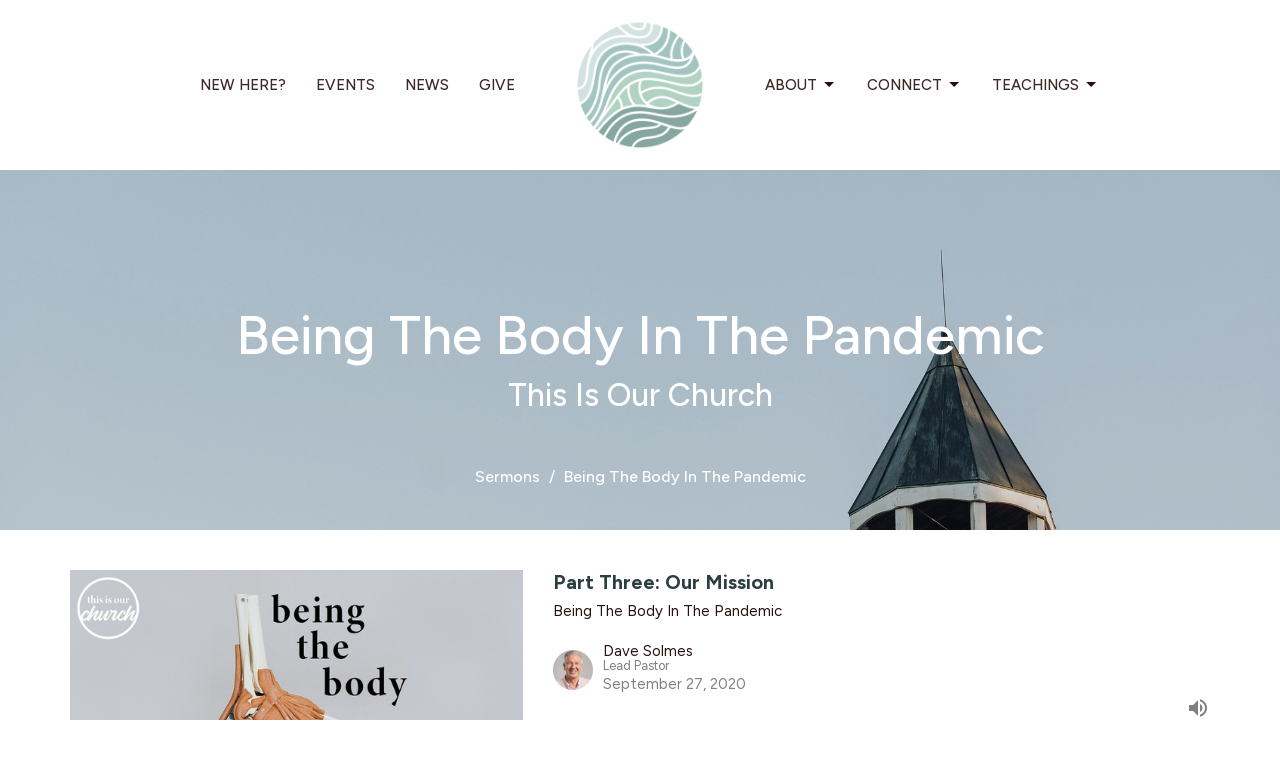

--- FILE ---
content_type: text/css; charset=utf-8
request_url: https://lwchurch.ca/themes/stylesheet.css?timestamp=2026-01-16+16%3A14%3A04+-0800
body_size: 370921
content:
/*!
 * Bootstrap v3.3.7 (http://getbootstrap.com)
 * Copyright 2011-2016 Twitter, Inc.
 * Licensed under MIT (https://github.com/twbs/bootstrap/blob/master/LICENSE)
 *//*! normalize.css v3.0.3 | MIT License | github.com/necolas/normalize.css */html{font-family:sans-serif;-ms-text-size-adjust:100%;-webkit-text-size-adjust:100%}body{margin:0}article,aside,details,figcaption,figure,footer,header,hgroup,main,menu,nav,section,summary{display:block}audio,canvas,progress,video{display:inline-block;vertical-align:baseline}audio:not([controls]){display:none;height:0}[hidden],template{display:none}a{background-color:transparent}a:active,a:hover{outline:0}abbr[title]{border-bottom:1px dotted}b,strong{font-weight:bold}dfn{font-style:italic}h1{font-size:2em;margin:0.67em 0}mark{background:#ff0;color:#000}small{font-size:80%}sub,sup{font-size:75%;line-height:0;position:relative;vertical-align:baseline}sup{top:-0.5em}sub{bottom:-0.25em}img{border:0}svg:not(:root){overflow:hidden}figure{margin:1em 40px}hr{box-sizing:content-box;height:0}pre{overflow:auto}code,kbd,pre,samp{font-family:monospace, monospace;font-size:1em}button,input,optgroup,select,textarea{color:inherit;font:inherit;margin:0}button{overflow:visible}button,select{text-transform:none}button,html input[type="button"],input[type="reset"],input[type="submit"]{-webkit-appearance:button;cursor:pointer}button[disabled],html input[disabled]{cursor:default}button::-moz-focus-inner,input::-moz-focus-inner{border:0;padding:0}input{line-height:normal}input[type="checkbox"],input[type="radio"]{box-sizing:border-box;padding:0}input[type="number"]::-webkit-inner-spin-button,input[type="number"]::-webkit-outer-spin-button{height:auto}input[type="search"]{-webkit-appearance:textfield;box-sizing:content-box}input[type="search"]::-webkit-search-cancel-button,input[type="search"]::-webkit-search-decoration{-webkit-appearance:none}fieldset{border:1px solid #c0c0c0;margin:0 2px;padding:0.35em 0.625em 0.75em}legend{border:0;padding:0}textarea{overflow:auto}optgroup{font-weight:bold}table{border-collapse:collapse;border-spacing:0}td,th{padding:0}/*! Source: https://github.com/h5bp/html5-boilerplate/blob/master/src/css/main.css */@media print{*,*:before,*:after{background:transparent !important;color:#000 !important;box-shadow:none !important;text-shadow:none !important}a,a:visited{text-decoration:underline}a[href]:after{content:" (" attr(href) ")"}abbr[title]:after{content:" (" attr(title) ")"}a[href^="#"]:after,a[href^="javascript:"]:after{content:""}pre,blockquote{border:1px solid #999;page-break-inside:avoid}thead{display:table-header-group}tr,img{page-break-inside:avoid}img{max-width:100% !important}p,h2,h3{orphans:3;widows:3}h2,h3{page-break-after:avoid}.navbar{display:none}.btn>.caret,.dropup>.btn>.caret{border-top-color:#000 !important}.label{border:1px solid #000}.table{border-collapse:collapse !important}.table td,.table th{background-color:#fff !important}.table-bordered th,.table-bordered td{border:1px solid #ddd !important}}*{-webkit-box-sizing:border-box;-moz-box-sizing:border-box;box-sizing:border-box}*:before,*:after{-webkit-box-sizing:border-box;-moz-box-sizing:border-box;box-sizing:border-box}html{-webkit-tap-highlight-color:rgba(0,0,0,0)}body{font-family:'Figtree',sans-serif;font-size:15px;line-height:1.55;color:#281010;background-color:#fff}input,button,select,textarea{font-family:inherit;font-size:inherit;line-height:inherit}a{color:#2a3f3f;fill:#2a3f3f;text-decoration:none}a:hover,a:focus{color:#0b1111;fill:#0b1111;text-decoration:none}a:focus{outline:5px auto -webkit-focus-ring-color;outline-offset:-2px}figure{margin:0}img{vertical-align:middle}.img-responsive,.thumbnail>img,.thumbnail a>img{display:block;max-width:100%;height:auto}.img-rounded{border-radius:6px}.img-thumbnail{padding:4px;line-height:1.55;background-color:#fff;border:1px solid #ddd;border-radius:4px;-webkit-transition:all .2s ease-in-out;-o-transition:all .2s ease-in-out;transition:all .2s ease-in-out;display:inline-block;max-width:100%;height:auto}.img-circle{border-radius:50%}hr{margin-top:23px;margin-bottom:23px;border:0;border-top:1px solid #e6e6e6}.sr-only{position:absolute;width:1px;height:1px;margin:-1px;padding:0;overflow:hidden;clip:rect(0, 0, 0, 0);border:0}.sr-only-focusable:active,.sr-only-focusable:focus{position:static;width:auto;height:auto;margin:0;overflow:visible;clip:auto}[role="button"]{cursor:pointer}h1,h2,h3,h4,h5,h6,.h1,.h2,.h3,.h4,.h5,.h6,.article h4{font-family:'Figtree',sans-serif;font-weight:500;line-height:1.3;text-transform:none;letter-spacing:0;color:inherit;font-style:inherit}h1 small,h2 small,h3 small,h4 small,h5 small,h6 small,.h1 small,.h2 small,.h3 small,.h4 small,.h5 small,.h6 small,h1 .small,h2 .small,h3 .small,h4 .small,h5 .small,h6 .small,.h1 .small,.h2 .small,.h3 .small,.h4 .small,.h5 .small,.h6 .small{font-weight:normal;line-height:1;color:#777}h1,.h1,h2,.h2,h3,.h3,.article h4{margin-top:23px;margin-bottom:11.5px}h1 small,.h1 small,h2 small,.h2 small,h3 small,.h3 small,h1 .small,.h1 .small,h2 .small,.h2 .small,h3 .small,.h3 .small{font-size:65%}h4,.h4,h5,.h5,h6,.h6{margin-top:11.5px;margin-bottom:11.5px;line-height:1.4}h4 small,.h4 small,h5 small,.h5 small,h6 small,.h6 small,h4 .small,.h4 .small,h5 .small,.h5 .small,h6 .small,.h6 .small{font-size:75%}h1,.h1{font-size:42px}h2,.h2{font-size:36px}h3,.h3,.article h4{font-size:24px}h4,.h4{font-size:18px}h5,.h5{font-size:16px}h6,.h6{font-size:14px}h3,.h3,h4,.h4,h5,.h5,h6,.h6,.article h4{font-weight:500;text-transform:none}p{margin:0 0 20px}.lead{margin-bottom:20px;font-size:17px;line-height:1.4}@media (min-width:768px){.lead{font-size:22.5px}}small,.small{font-size:86%;line-height:1.25}mark,.mark{background-color:#fdd835;padding:.2em}.text-left{text-align:left}.text-right{text-align:right}.text-center{text-align:center}.text-justify{text-align:justify}.text-nowrap{white-space:nowrap}.text-lowercase{text-transform:lowercase}.text-uppercase{text-transform:uppercase}.text-capitalize{text-transform:capitalize}.text-muted{color:#808080;fill:#808080}.text-primary{color:#eeeee9 !important;fill:#eeeee9 !important}a.text-primary:hover,a:hover .text-primary,a.text-primary:focus,a:focus .text-primary{color:#cdcdbe !important;fill:#cdcdbe !important}.text-success{color:#27b662 !important;fill:#27b662 !important}a.text-success:hover,a:hover .text-success,a.text-success:focus,a:focus .text-success{color:#1a7740 !important;fill:#1a7740 !important}.text-info{color:#5bc0de !important;fill:#5bc0de !important}a.text-info:hover,a:hover .text-info,a.text-info:focus,a:focus .text-info{color:#28a1c5 !important;fill:#28a1c5 !important}.text-warning{color:#fdd835 !important;fill:#fdd835 !important}a.text-warning:hover,a:hover .text-warning,a.text-warning:focus,a:focus .text-warning{color:#e3ba02 !important;fill:#e3ba02 !important}.text-danger{color:#e96663 !important;fill:#e96663 !important}a.text-danger:hover,a:hover .text-danger,a.text-danger:focus,a:focus .text-danger{color:#e02420 !important;fill:#e02420 !important}.bg-primary{color:#0e2126;background-color:#eeeee9}a.bg-primary:hover,a.bg-primary:focus{background-color:#d8d8cc}.bg-success{background-color:#dff0d8}a.bg-success:hover,a.bg-success:focus{background-color:#c1e2b3}.bg-info{background-color:#d9edf7}a.bg-info:hover,a.bg-info:focus{background-color:#afd9ee}.bg-warning{background-color:#fdd835}a.bg-warning:hover,a.bg-warning:focus{background-color:#fdce02}.bg-danger{background-color:#e96663}a.bg-danger:hover,a.bg-danger:focus{background-color:#e33a36}.page-header{padding-bottom:10.5px;margin:46px 0 23px;border-bottom:1px solid #eee}ul,ol{margin-top:0;margin-bottom:11.5px}ul ul,ol ul,ul ol,ol ol{margin-bottom:0}.list-unstyled{padding-left:0;list-style:none}.list-inline{padding-left:0;list-style:none;margin-left:-5px}.list-inline>li{display:inline-block;padding-left:5px;padding-right:5px}dl{margin-top:0;margin-bottom:23px}dt,dd{line-height:1.55}dt{font-weight:bold}dd{margin-left:0}@media (min-width:768px){.dl-horizontal dt{float:left;width:160px;clear:left;text-align:right;overflow:hidden;text-overflow:ellipsis;white-space:nowrap}.dl-horizontal dd{margin-left:180px}}abbr[title],abbr[data-original-title]{cursor:help;border-bottom:1px dotted #777}.initialism{font-size:90%;text-transform:uppercase}blockquote{font-family:'Figtree',sans-serif;text-transform:none;letter-spacing:0;padding:11.5px 23px;margin:0 0 23px;font-size:18.75px;border-left:5px solid #eee}blockquote p:last-child,blockquote ul:last-child,blockquote ol:last-child{margin-bottom:0}blockquote footer,blockquote small,blockquote .small{display:block;font-size:80%;line-height:1.55;color:#777}blockquote footer:before,blockquote small:before,blockquote .small:before{content:'\2014 \00A0'}.blockquote-reverse,blockquote.pull-right{padding-right:15px;padding-left:0;border-right:5px solid #eee;border-left:0;text-align:right}.blockquote-reverse footer:before,blockquote.pull-right footer:before,.blockquote-reverse small:before,blockquote.pull-right small:before,.blockquote-reverse .small:before,blockquote.pull-right .small:before{content:''}.blockquote-reverse footer:after,blockquote.pull-right footer:after,.blockquote-reverse small:after,blockquote.pull-right small:after,.blockquote-reverse .small:after,blockquote.pull-right .small:after{content:'\00A0 \2014'}address{margin-bottom:23px;font-style:normal;line-height:1.55}.element .body a{text-decoration:underline}code,kbd,pre,samp{font-family:Menlo,Monaco,Consolas,"Courier New",monospace}code{padding:2px 4px;font-size:90%;color:#c7254e;background-color:#f9f2f4;border-radius:4px}kbd{padding:2px 4px;font-size:90%;color:#fff;background-color:#333;border-radius:3px;box-shadow:inset 0 -1px 0 rgba(0,0,0,0.25)}kbd kbd{padding:0;font-size:100%;font-weight:bold;box-shadow:none}pre{display:block;padding:11px;margin:0 0 11.5px;font-size:14px;line-height:1.55;word-break:break-all;word-wrap:break-word;color:#333;background-color:#f5f5f5;border:1px solid #ccc;border-radius:4px}pre code{padding:0;font-size:inherit;color:inherit;white-space:pre-wrap;background-color:transparent;border-radius:0}.pre-scrollable{max-height:340px;overflow-y:scroll}.container{margin-right:auto;margin-left:auto;padding-left:10px;padding-right:10px}@media (min-width:768px){.container{width:740px}}@media (min-width:992px){.container{width:960px}}@media (min-width:1200px){.container{width:1160px}}.container-fluid{margin-right:auto;margin-left:auto;padding-left:10px;padding-right:10px}.row{margin-left:-10px;margin-right:-10px}.col-xs-1, .col-sm-1, .col-md-1, .col-lg-1, .col-xs-2, .col-sm-2, .col-md-2, .col-lg-2, .col-xs-3, .col-sm-3, .col-md-3, .col-lg-3, .col-xs-4, .col-sm-4, .col-md-4, .col-lg-4, .col-xs-5, .col-sm-5, .col-md-5, .col-lg-5, .col-xs-6, .col-sm-6, .col-md-6, .col-lg-6, .col-xs-7, .col-sm-7, .col-md-7, .col-lg-7, .col-xs-8, .col-sm-8, .col-md-8, .col-lg-8, .col-xs-9, .col-sm-9, .col-md-9, .col-lg-9, .col-xs-10, .col-sm-10, .col-md-10, .col-lg-10, .col-xs-11, .col-sm-11, .col-md-11, .col-lg-11, .col-xs-12, .col-sm-12, .col-md-12, .col-lg-12{position:relative;min-height:1px;padding-left:10px;padding-right:10px}.col-xs-1, .col-xs-2, .col-xs-3, .col-xs-4, .col-xs-5, .col-xs-6, .col-xs-7, .col-xs-8, .col-xs-9, .col-xs-10, .col-xs-11, .col-xs-12{float:left}.col-xs-12{width:100%}.col-xs-11{width:91.66666667%}.col-xs-10{width:83.33333333%}.col-xs-9{width:75%}.col-xs-8{width:66.66666667%}.col-xs-7{width:58.33333333%}.col-xs-6{width:50%}.col-xs-5{width:41.66666667%}.col-xs-4{width:33.33333333%}.col-xs-3{width:25%}.col-xs-2{width:16.66666667%}.col-xs-1{width:8.33333333%}.col-xs-pull-12{right:100%}.col-xs-pull-11{right:91.66666667%}.col-xs-pull-10{right:83.33333333%}.col-xs-pull-9{right:75%}.col-xs-pull-8{right:66.66666667%}.col-xs-pull-7{right:58.33333333%}.col-xs-pull-6{right:50%}.col-xs-pull-5{right:41.66666667%}.col-xs-pull-4{right:33.33333333%}.col-xs-pull-3{right:25%}.col-xs-pull-2{right:16.66666667%}.col-xs-pull-1{right:8.33333333%}.col-xs-pull-0{right:auto}.col-xs-push-12{left:100%}.col-xs-push-11{left:91.66666667%}.col-xs-push-10{left:83.33333333%}.col-xs-push-9{left:75%}.col-xs-push-8{left:66.66666667%}.col-xs-push-7{left:58.33333333%}.col-xs-push-6{left:50%}.col-xs-push-5{left:41.66666667%}.col-xs-push-4{left:33.33333333%}.col-xs-push-3{left:25%}.col-xs-push-2{left:16.66666667%}.col-xs-push-1{left:8.33333333%}.col-xs-push-0{left:auto}.col-xs-offset-12{margin-left:100%}.col-xs-offset-11{margin-left:91.66666667%}.col-xs-offset-10{margin-left:83.33333333%}.col-xs-offset-9{margin-left:75%}.col-xs-offset-8{margin-left:66.66666667%}.col-xs-offset-7{margin-left:58.33333333%}.col-xs-offset-6{margin-left:50%}.col-xs-offset-5{margin-left:41.66666667%}.col-xs-offset-4{margin-left:33.33333333%}.col-xs-offset-3{margin-left:25%}.col-xs-offset-2{margin-left:16.66666667%}.col-xs-offset-1{margin-left:8.33333333%}.col-xs-offset-0{margin-left:0}@media (min-width:768px){.col-sm-1, .col-sm-2, .col-sm-3, .col-sm-4, .col-sm-5, .col-sm-6, .col-sm-7, .col-sm-8, .col-sm-9, .col-sm-10, .col-sm-11, .col-sm-12{float:left}.col-sm-12{width:100%}.col-sm-11{width:91.66666667%}.col-sm-10{width:83.33333333%}.col-sm-9{width:75%}.col-sm-8{width:66.66666667%}.col-sm-7{width:58.33333333%}.col-sm-6{width:50%}.col-sm-5{width:41.66666667%}.col-sm-4{width:33.33333333%}.col-sm-3{width:25%}.col-sm-2{width:16.66666667%}.col-sm-1{width:8.33333333%}.col-sm-pull-12{right:100%}.col-sm-pull-11{right:91.66666667%}.col-sm-pull-10{right:83.33333333%}.col-sm-pull-9{right:75%}.col-sm-pull-8{right:66.66666667%}.col-sm-pull-7{right:58.33333333%}.col-sm-pull-6{right:50%}.col-sm-pull-5{right:41.66666667%}.col-sm-pull-4{right:33.33333333%}.col-sm-pull-3{right:25%}.col-sm-pull-2{right:16.66666667%}.col-sm-pull-1{right:8.33333333%}.col-sm-pull-0{right:auto}.col-sm-push-12{left:100%}.col-sm-push-11{left:91.66666667%}.col-sm-push-10{left:83.33333333%}.col-sm-push-9{left:75%}.col-sm-push-8{left:66.66666667%}.col-sm-push-7{left:58.33333333%}.col-sm-push-6{left:50%}.col-sm-push-5{left:41.66666667%}.col-sm-push-4{left:33.33333333%}.col-sm-push-3{left:25%}.col-sm-push-2{left:16.66666667%}.col-sm-push-1{left:8.33333333%}.col-sm-push-0{left:auto}.col-sm-offset-12{margin-left:100%}.col-sm-offset-11{margin-left:91.66666667%}.col-sm-offset-10{margin-left:83.33333333%}.col-sm-offset-9{margin-left:75%}.col-sm-offset-8{margin-left:66.66666667%}.col-sm-offset-7{margin-left:58.33333333%}.col-sm-offset-6{margin-left:50%}.col-sm-offset-5{margin-left:41.66666667%}.col-sm-offset-4{margin-left:33.33333333%}.col-sm-offset-3{margin-left:25%}.col-sm-offset-2{margin-left:16.66666667%}.col-sm-offset-1{margin-left:8.33333333%}.col-sm-offset-0{margin-left:0}}@media (min-width:992px){.col-md-1, .col-md-2, .col-md-3, .col-md-4, .col-md-5, .col-md-6, .col-md-7, .col-md-8, .col-md-9, .col-md-10, .col-md-11, .col-md-12{float:left}.col-md-12{width:100%}.col-md-11{width:91.66666667%}.col-md-10{width:83.33333333%}.col-md-9{width:75%}.col-md-8{width:66.66666667%}.col-md-7{width:58.33333333%}.col-md-6{width:50%}.col-md-5{width:41.66666667%}.col-md-4{width:33.33333333%}.col-md-3{width:25%}.col-md-2{width:16.66666667%}.col-md-1{width:8.33333333%}.col-md-pull-12{right:100%}.col-md-pull-11{right:91.66666667%}.col-md-pull-10{right:83.33333333%}.col-md-pull-9{right:75%}.col-md-pull-8{right:66.66666667%}.col-md-pull-7{right:58.33333333%}.col-md-pull-6{right:50%}.col-md-pull-5{right:41.66666667%}.col-md-pull-4{right:33.33333333%}.col-md-pull-3{right:25%}.col-md-pull-2{right:16.66666667%}.col-md-pull-1{right:8.33333333%}.col-md-pull-0{right:auto}.col-md-push-12{left:100%}.col-md-push-11{left:91.66666667%}.col-md-push-10{left:83.33333333%}.col-md-push-9{left:75%}.col-md-push-8{left:66.66666667%}.col-md-push-7{left:58.33333333%}.col-md-push-6{left:50%}.col-md-push-5{left:41.66666667%}.col-md-push-4{left:33.33333333%}.col-md-push-3{left:25%}.col-md-push-2{left:16.66666667%}.col-md-push-1{left:8.33333333%}.col-md-push-0{left:auto}.col-md-offset-12{margin-left:100%}.col-md-offset-11{margin-left:91.66666667%}.col-md-offset-10{margin-left:83.33333333%}.col-md-offset-9{margin-left:75%}.col-md-offset-8{margin-left:66.66666667%}.col-md-offset-7{margin-left:58.33333333%}.col-md-offset-6{margin-left:50%}.col-md-offset-5{margin-left:41.66666667%}.col-md-offset-4{margin-left:33.33333333%}.col-md-offset-3{margin-left:25%}.col-md-offset-2{margin-left:16.66666667%}.col-md-offset-1{margin-left:8.33333333%}.col-md-offset-0{margin-left:0}}@media (min-width:1200px){.col-lg-1, .col-lg-2, .col-lg-3, .col-lg-4, .col-lg-5, .col-lg-6, .col-lg-7, .col-lg-8, .col-lg-9, .col-lg-10, .col-lg-11, .col-lg-12{float:left}.col-lg-12{width:100%}.col-lg-11{width:91.66666667%}.col-lg-10{width:83.33333333%}.col-lg-9{width:75%}.col-lg-8{width:66.66666667%}.col-lg-7{width:58.33333333%}.col-lg-6{width:50%}.col-lg-5{width:41.66666667%}.col-lg-4{width:33.33333333%}.col-lg-3{width:25%}.col-lg-2{width:16.66666667%}.col-lg-1{width:8.33333333%}.col-lg-pull-12{right:100%}.col-lg-pull-11{right:91.66666667%}.col-lg-pull-10{right:83.33333333%}.col-lg-pull-9{right:75%}.col-lg-pull-8{right:66.66666667%}.col-lg-pull-7{right:58.33333333%}.col-lg-pull-6{right:50%}.col-lg-pull-5{right:41.66666667%}.col-lg-pull-4{right:33.33333333%}.col-lg-pull-3{right:25%}.col-lg-pull-2{right:16.66666667%}.col-lg-pull-1{right:8.33333333%}.col-lg-pull-0{right:auto}.col-lg-push-12{left:100%}.col-lg-push-11{left:91.66666667%}.col-lg-push-10{left:83.33333333%}.col-lg-push-9{left:75%}.col-lg-push-8{left:66.66666667%}.col-lg-push-7{left:58.33333333%}.col-lg-push-6{left:50%}.col-lg-push-5{left:41.66666667%}.col-lg-push-4{left:33.33333333%}.col-lg-push-3{left:25%}.col-lg-push-2{left:16.66666667%}.col-lg-push-1{left:8.33333333%}.col-lg-push-0{left:auto}.col-lg-offset-12{margin-left:100%}.col-lg-offset-11{margin-left:91.66666667%}.col-lg-offset-10{margin-left:83.33333333%}.col-lg-offset-9{margin-left:75%}.col-lg-offset-8{margin-left:66.66666667%}.col-lg-offset-7{margin-left:58.33333333%}.col-lg-offset-6{margin-left:50%}.col-lg-offset-5{margin-left:41.66666667%}.col-lg-offset-4{margin-left:33.33333333%}.col-lg-offset-3{margin-left:25%}.col-lg-offset-2{margin-left:16.66666667%}.col-lg-offset-1{margin-left:8.33333333%}.col-lg-offset-0{margin-left:0}}table{background-color:transparent}caption{padding-top:8px;padding-bottom:8px;color:#808080;text-align:left}th{text-align:left}.table{width:100%;max-width:100%;margin-bottom:23px}.table>thead>tr>th,.table>tbody>tr>th,.table>tfoot>tr>th,.table>thead>tr>td,.table>tbody>tr>td,.table>tfoot>tr>td{padding:8px;line-height:1.55;vertical-align:top;border-top:1px solid #e6e6e6}.table>thead>tr>th{vertical-align:bottom;border-bottom:2px solid #e6e6e6}.table>caption+thead>tr:first-child>th,.table>colgroup+thead>tr:first-child>th,.table>thead:first-child>tr:first-child>th,.table>caption+thead>tr:first-child>td,.table>colgroup+thead>tr:first-child>td,.table>thead:first-child>tr:first-child>td{border-top:0}.table>tbody+tbody{border-top:2px solid #e6e6e6}.table .table{background-color:#fff}.table-condensed>thead>tr>th,.table-condensed>tbody>tr>th,.table-condensed>tfoot>tr>th,.table-condensed>thead>tr>td,.table-condensed>tbody>tr>td,.table-condensed>tfoot>tr>td{padding:5px}.table-bordered{border:1px solid #e6e6e6}.table-bordered>thead>tr>th,.table-bordered>tbody>tr>th,.table-bordered>tfoot>tr>th,.table-bordered>thead>tr>td,.table-bordered>tbody>tr>td,.table-bordered>tfoot>tr>td{border:1px solid #e6e6e6}.table-bordered>thead>tr>th,.table-bordered>thead>tr>td{border-bottom-width:2px}.table-striped>tbody>tr:nth-of-type(odd){background-color:#f7f7f7}.table-hover>tbody>tr:hover{background-color:#f7f7f7}.table-hover>tbody>tr:hover .table-input{background-color:#f2f2f2}.table-hover>tbody>tr:hover .table-input:focus{background-color:#fff}.table-hover>tbody>tr:hover .table-input:disabled{background-color:#e8e8e8}table col[class*="col-"]{position:static;float:none;display:table-column}table td[class*="col-"],table th[class*="col-"]{position:static;float:none;display:table-cell}.table>thead>tr>td.active,.table>tbody>tr>td.active,.table>tfoot>tr>td.active,.table>thead>tr>th.active,.table>tbody>tr>th.active,.table>tfoot>tr>th.active,.table>thead>tr.active>td,.table>tbody>tr.active>td,.table>tfoot>tr.active>td,.table>thead>tr.active>th,.table>tbody>tr.active>th,.table>tfoot>tr.active>th{background-color:#f7f7f7}.table-hover>tbody>tr>td.active:hover,.table-hover>tbody>tr>th.active:hover,.table-hover>tbody>tr.active:hover>td,.table-hover>tbody>tr:hover>.active,.table-hover>tbody>tr.active:hover>th{background-color:#ebebeb}.table>thead>tr>td.success,.table>tbody>tr>td.success,.table>tfoot>tr>td.success,.table>thead>tr>th.success,.table>tbody>tr>th.success,.table>tfoot>tr>th.success,.table>thead>tr.success>td,.table>tbody>tr.success>td,.table>tfoot>tr.success>td,.table>thead>tr.success>th,.table>tbody>tr.success>th,.table>tfoot>tr.success>th{background-color:#dff0d8}.table-hover>tbody>tr>td.success:hover,.table-hover>tbody>tr>th.success:hover,.table-hover>tbody>tr.success:hover>td,.table-hover>tbody>tr:hover>.success,.table-hover>tbody>tr.success:hover>th{background-color:#d0e9c6}.table>thead>tr>td.info,.table>tbody>tr>td.info,.table>tfoot>tr>td.info,.table>thead>tr>th.info,.table>tbody>tr>th.info,.table>tfoot>tr>th.info,.table>thead>tr.info>td,.table>tbody>tr.info>td,.table>tfoot>tr.info>td,.table>thead>tr.info>th,.table>tbody>tr.info>th,.table>tfoot>tr.info>th{background-color:#d9edf7}.table-hover>tbody>tr>td.info:hover,.table-hover>tbody>tr>th.info:hover,.table-hover>tbody>tr.info:hover>td,.table-hover>tbody>tr:hover>.info,.table-hover>tbody>tr.info:hover>th{background-color:#c4e3f3}.table>thead>tr>td.warning,.table>tbody>tr>td.warning,.table>tfoot>tr>td.warning,.table>thead>tr>th.warning,.table>tbody>tr>th.warning,.table>tfoot>tr>th.warning,.table>thead>tr.warning>td,.table>tbody>tr.warning>td,.table>tfoot>tr.warning>td,.table>thead>tr.warning>th,.table>tbody>tr.warning>th,.table>tfoot>tr.warning>th{background-color:#fdd835}.table-hover>tbody>tr>td.warning:hover,.table-hover>tbody>tr>th.warning:hover,.table-hover>tbody>tr.warning:hover>td,.table-hover>tbody>tr:hover>.warning,.table-hover>tbody>tr.warning:hover>th{background-color:#fdd31c}.table>thead>tr>td.danger,.table>tbody>tr>td.danger,.table>tfoot>tr>td.danger,.table>thead>tr>th.danger,.table>tbody>tr>th.danger,.table>tfoot>tr>th.danger,.table>thead>tr.danger>td,.table>tbody>tr.danger>td,.table>tfoot>tr.danger>td,.table>thead>tr.danger>th,.table>tbody>tr.danger>th,.table>tfoot>tr.danger>th{background-color:#e96663}.table-hover>tbody>tr>td.danger:hover,.table-hover>tbody>tr>th.danger:hover,.table-hover>tbody>tr.danger:hover>td,.table-hover>tbody>tr:hover>.danger,.table-hover>tbody>tr.danger:hover>th{background-color:#e6504d}.table-responsive{overflow-x:auto;min-height:0.01%}@media screen and (max-width:767px){.table-responsive{width:100%;margin-bottom:17.25px;overflow-y:hidden;-ms-overflow-style:-ms-autohiding-scrollbar;border:1px solid #e6e6e6}.table-responsive>.table{margin-bottom:0}.table-responsive>.table>thead>tr>th,.table-responsive>.table>tbody>tr>th,.table-responsive>.table>tfoot>tr>th,.table-responsive>.table>thead>tr>td,.table-responsive>.table>tbody>tr>td,.table-responsive>.table>tfoot>tr>td{white-space:nowrap}.table-responsive>.table-bordered{border:0}.table-responsive>.table-bordered>thead>tr>th:first-child,.table-responsive>.table-bordered>tbody>tr>th:first-child,.table-responsive>.table-bordered>tfoot>tr>th:first-child,.table-responsive>.table-bordered>thead>tr>td:first-child,.table-responsive>.table-bordered>tbody>tr>td:first-child,.table-responsive>.table-bordered>tfoot>tr>td:first-child{border-left:0}.table-responsive>.table-bordered>thead>tr>th:last-child,.table-responsive>.table-bordered>tbody>tr>th:last-child,.table-responsive>.table-bordered>tfoot>tr>th:last-child,.table-responsive>.table-bordered>thead>tr>td:last-child,.table-responsive>.table-bordered>tbody>tr>td:last-child,.table-responsive>.table-bordered>tfoot>tr>td:last-child{border-right:0}.table-responsive>.table-bordered>tbody>tr:last-child>th,.table-responsive>.table-bordered>tfoot>tr:last-child>th,.table-responsive>.table-bordered>tbody>tr:last-child>td,.table-responsive>.table-bordered>tfoot>tr:last-child>td{border-bottom:0}}fieldset{padding:0;margin:0;border:0;min-width:0}legend{display:block;width:100%;padding:0;margin-bottom:23px;font-size:22.5px;line-height:inherit;color:#333;border:0;border-bottom:1px solid #e5e5e5}label{display:inline-block;max-width:100%;margin-bottom:5px;font-weight:bold}input[type="search"]{-webkit-box-sizing:border-box;-moz-box-sizing:border-box;box-sizing:border-box}input[type="radio"],input[type="checkbox"]{margin:4px 0 0;margin-top:1px \9;line-height:normal}input[type="file"]{display:block}input[type="range"]{display:block;width:100%}select[multiple],select[size]{height:auto}input[type="file"]:focus,input[type="radio"]:focus,input[type="checkbox"]:focus{outline:5px auto -webkit-focus-ring-color;outline-offset:-2px}output{display:block;padding-top:7px;font-size:15px;line-height:1.55;color:#555}.form-control{display:block;width:100%;height:37px;padding:6px 12px;font-size:15px;line-height:1.55;color:#555;background-color:#fff;background-image:none;border:1px solid #e6e6e6;border-radius:4px;-webkit-box-shadow:inset 0 1px 1px rgba(0,0,0,0.075);box-shadow:inset 0 1px 1px rgba(0,0,0,0.075);-webkit-transition:border-color ease-in-out .15s, box-shadow ease-in-out .15s;-o-transition:border-color ease-in-out .15s, box-shadow ease-in-out .15s;transition:border-color ease-in-out .15s, box-shadow ease-in-out .15s}.form-control:focus{border-color:#0e2126;outline:0;-webkit-box-shadow:inset 0 1px 1px rgba(0,0,0,.075), 0 0 8px rgba(14, 33, 38, 0.6);box-shadow:inset 0 1px 1px rgba(0,0,0,.075), 0 0 8px rgba(14, 33, 38, 0.6)}.form-control::-moz-placeholder{color:#999;opacity:1}.form-control:-ms-input-placeholder{color:#999}.form-control::-webkit-input-placeholder{color:#999}.form-control::-ms-expand{border:0;background-color:transparent}.form-control[disabled],.form-control[readonly],fieldset[disabled] .form-control{background-color:#eee;opacity:1}.form-control[disabled],fieldset[disabled] .form-control{cursor:not-allowed}textarea.form-control{height:auto}input[type="search"]{-webkit-appearance:none}@media screen and (-webkit-min-device-pixel-ratio:0){input[type="date"].form-control,input[type="time"].form-control,input[type="datetime-local"].form-control,input[type="month"].form-control{line-height:37px}input[type="date"].input-sm,input[type="time"].input-sm,input[type="datetime-local"].input-sm,input[type="month"].input-sm,.input-group-sm input[type="date"],.input-group-sm input[type="time"],.input-group-sm input[type="datetime-local"],.input-group-sm input[type="month"]{line-height:31px}input[type="date"].input-lg,input[type="time"].input-lg,input[type="datetime-local"].input-lg,input[type="month"].input-lg,.input-group-lg input[type="date"],.input-group-lg input[type="time"],.input-group-lg input[type="datetime-local"],.input-group-lg input[type="month"]{line-height:48px}}.form-group{margin-bottom:15px}.radio,.checkbox{position:relative;display:block;margin-top:10px;margin-bottom:10px}.radio label,.checkbox label{min-height:23px;padding-left:20px;margin-bottom:0;font-weight:normal;cursor:pointer}.radio input[type="radio"],.radio-inline input[type="radio"],.checkbox input[type="checkbox"],.checkbox-inline input[type="checkbox"]{position:absolute;margin-left:-20px;margin-top:4px \9}.radio+.radio,.checkbox+.checkbox{margin-top:-5px}.radio-inline,.checkbox-inline{position:relative;display:inline-block;padding-left:20px;margin-bottom:0;vertical-align:middle;font-weight:normal;cursor:pointer}.radio-inline+.radio-inline,.checkbox-inline+.checkbox-inline{margin-top:0;margin-left:10px}input[type="radio"][disabled],input[type="checkbox"][disabled],input[type="radio"].disabled,input[type="checkbox"].disabled,fieldset[disabled] input[type="radio"],fieldset[disabled] input[type="checkbox"]{cursor:not-allowed}.radio-inline.disabled,.checkbox-inline.disabled,fieldset[disabled] .radio-inline,fieldset[disabled] .checkbox-inline{cursor:not-allowed}.radio.disabled label,.checkbox.disabled label,fieldset[disabled] .radio label,fieldset[disabled] .checkbox label{cursor:not-allowed}.form-control-static{padding-top:7px;padding-bottom:7px;margin-bottom:0;min-height:38px}.form-control-static.input-lg,.form-control-static.input-sm{padding-left:0;padding-right:0}.input-sm{height:31px;padding:5px 10px;font-size:13px;line-height:1.5;border-radius:3px}select.input-sm{height:31px;line-height:31px}textarea.input-sm,select[multiple].input-sm{height:auto}.form-group-sm .form-control{height:31px;padding:5px 10px;font-size:13px;line-height:1.5;border-radius:3px}.form-group-sm select.form-control{height:31px;line-height:31px}.form-group-sm textarea.form-control,.form-group-sm select[multiple].form-control{height:auto}.form-group-sm .form-control-static{height:31px;min-height:36px;padding:6px 10px;font-size:13px;line-height:1.5}.input-lg{height:48px;padding:10px 16px;font-size:19px;line-height:1.3333333;border-radius:6px}select.input-lg{height:48px;line-height:48px}textarea.input-lg,select[multiple].input-lg{height:auto}.form-group-lg .form-control{height:48px;padding:10px 16px;font-size:19px;line-height:1.3333333;border-radius:6px}.form-group-lg select.form-control{height:48px;line-height:48px}.form-group-lg textarea.form-control,.form-group-lg select[multiple].form-control{height:auto}.form-group-lg .form-control-static{height:48px;min-height:42px;padding:11px 16px;font-size:19px;line-height:1.3333333}.has-feedback{position:relative}.has-feedback .form-control{padding-right:46.25px}.form-control-feedback{position:absolute;top:0;right:0;z-index:2;display:block;width:37px;height:37px;line-height:37px;text-align:center;pointer-events:none}.input-lg+.form-control-feedback,.input-group-lg+.form-control-feedback,.form-group-lg .form-control+.form-control-feedback{width:48px;height:48px;line-height:48px}.input-sm+.form-control-feedback,.input-group-sm+.form-control-feedback,.form-group-sm .form-control+.form-control-feedback{width:31px;height:31px;line-height:31px}.has-success .help-block,.has-success .control-label,.has-success .radio,.has-success .checkbox,.has-success .radio-inline,.has-success .checkbox-inline,.has-success.radio label,.has-success.checkbox label,.has-success.radio-inline label,.has-success.checkbox-inline label{color:#3c763d}.has-success .form-control{border-color:#3c763d;-webkit-box-shadow:inset 0 1px 1px rgba(0,0,0,0.075);box-shadow:inset 0 1px 1px rgba(0,0,0,0.075)}.has-success .form-control:focus{border-color:#2b542c;-webkit-box-shadow:inset 0 1px 1px rgba(0,0,0,0.075),0 0 6px #67b168;box-shadow:inset 0 1px 1px rgba(0,0,0,0.075),0 0 6px #67b168}.has-success .input-group-addon{color:#3c763d;border-color:#3c763d;background-color:#dff0d8}.has-success .form-control-feedback{color:#3c763d}.has-warning .help-block,.has-warning .control-label,.has-warning .radio,.has-warning .checkbox,.has-warning .radio-inline,.has-warning .checkbox-inline,.has-warning.radio label,.has-warning.checkbox label,.has-warning.radio-inline label,.has-warning.checkbox-inline label{color:#333}.has-warning .form-control{border-color:#333;-webkit-box-shadow:inset 0 1px 1px rgba(0,0,0,0.075);box-shadow:inset 0 1px 1px rgba(0,0,0,0.075)}.has-warning .form-control:focus{border-color:#1a1a1a;-webkit-box-shadow:inset 0 1px 1px rgba(0,0,0,0.075),0 0 6px #666;box-shadow:inset 0 1px 1px rgba(0,0,0,0.075),0 0 6px #666}.has-warning .input-group-addon{color:#333;border-color:#333;background-color:#fdd835}.has-warning .form-control-feedback{color:#333}.has-error .help-block,.has-error .control-label,.has-error .radio,.has-error .checkbox,.has-error .radio-inline,.has-error .checkbox-inline,.has-error.radio label,.has-error.checkbox label,.has-error.radio-inline label,.has-error.checkbox-inline label{color:#f1f1f1}.has-error .form-control{border-color:#f1f1f1;-webkit-box-shadow:inset 0 1px 1px rgba(0,0,0,0.075);box-shadow:inset 0 1px 1px rgba(0,0,0,0.075)}.has-error .form-control:focus{border-color:#d8d8d8;-webkit-box-shadow:inset 0 1px 1px rgba(0,0,0,0.075),0 0 6px #fff;box-shadow:inset 0 1px 1px rgba(0,0,0,0.075),0 0 6px #fff}.has-error .input-group-addon{color:#f1f1f1;border-color:#f1f1f1;background-color:#e96663}.has-error .form-control-feedback{color:#f1f1f1}.has-feedback label~.form-control-feedback{top:28px}.has-feedback label.sr-only~.form-control-feedback{top:0}.help-block{display:block;margin-top:5px;margin-bottom:10px;color:#808080}@media (min-width:768px){.form-inline .form-group{display:inline-block;margin-bottom:0;vertical-align:middle}.form-inline .form-control{display:inline-block;width:auto;vertical-align:middle}.form-inline .form-control-static{display:inline-block}.form-inline .input-group{display:inline-table;vertical-align:middle}.form-inline .input-group .input-group-addon,.form-inline .input-group .input-group-btn,.form-inline .input-group .form-control{width:auto}.form-inline .input-group>.form-control{width:100%}.form-inline .control-label{margin-bottom:0;vertical-align:middle}.form-inline .radio,.form-inline .checkbox{display:inline-block;margin-top:0;margin-bottom:0;vertical-align:middle}.form-inline .radio label,.form-inline .checkbox label{padding-left:0}.form-inline .radio input[type="radio"],.form-inline .checkbox input[type="checkbox"]{position:relative;margin-left:0}.form-inline .has-feedback .form-control-feedback{top:0}}.form-horizontal .radio,.form-horizontal .checkbox,.form-horizontal .radio-inline,.form-horizontal .checkbox-inline{margin-top:0;margin-bottom:0;padding-top:7px}.form-horizontal .radio,.form-horizontal .checkbox{min-height:30px}.form-horizontal .form-group{margin-left:-10px;margin-right:-10px}@media (min-width:768px){.form-horizontal .control-label{text-align:right;margin-bottom:0;padding-top:7px}}.form-horizontal .has-feedback .form-control-feedback{right:10px}@media (min-width:768px){.form-horizontal .form-group-lg .control-label{padding-top:11px;font-size:19px}}@media (min-width:768px){.form-horizontal .form-group-sm .control-label{padding-top:6px;font-size:13px}}.btn{display:inline-block;margin-bottom:0;font-family:'Figtree',sans-serif;font-weight:500;text-align:center;vertical-align:middle;touch-action:manipulation;font-style:normal;cursor:pointer;background-image:none;border:0 solid transparent;letter-spacing:0;text-transform:none;white-space:nowrap;padding:6px 12px;font-size:inherit;line-height:1.55;border-radius:4px;-webkit-user-select:none;-moz-user-select:none;-ms-user-select:none;user-select:none}.btn:focus,.btn:active:focus,.btn.active:focus,.btn.focus,.btn:active.focus,.btn.active.focus{outline:5px auto -webkit-focus-ring-color;outline-offset:-2px}.btn:hover,.btn:focus,.btn.focus{color:inherit;text-decoration:none}.btn:active,.btn.active{outline:0;background-image:none;-webkit-box-shadow:inset 0 3px 5px rgba(0,0,0,0.125);box-shadow:inset 0 3px 5px rgba(0,0,0,0.125)}.btn.disabled,.btn[disabled],fieldset[disabled] .btn{cursor:not-allowed;opacity:.65;filter:alpha(opacity=65);-webkit-box-shadow:none;box-shadow:none}a.btn.disabled,fieldset[disabled] a.btn{pointer-events:none}.btn-default{color:#281010;fill:#281010;background-color:#f0f0f0;border-color:#e8e8e8}.btn-default:focus,.btn-default.focus{background-color:#d6d6d6;border-color:#c9c9c9;color:#281010;fill:#281010}.btn-default:hover{background-color:#d6d6d6;border-color:#d4d4d4;color:#281010;fill:#281010}.btn-default:active,.btn-default.active,.open>.dropdown-toggle.btn-default{color:#281010;fill:#281010;background-color:#d6d6d6;border-color:#d4d4d4}.btn-default:active:hover,.btn-default.active:hover,.open>.dropdown-toggle.btn-default:hover,.btn-default:active:focus,.btn-default.active:focus,.open>.dropdown-toggle.btn-default:focus,.btn-default:active.focus,.btn-default.active.focus,.open>.dropdown-toggle.btn-default.focus{color:#281010;fill:#281010;background-color:#c4c4c4;border-color:#c9c9c9}.btn-default:active,.btn-default.active,.open>.dropdown-toggle.btn-default{background-image:none}.btn-default.disabled:hover,.btn-default[disabled]:hover,fieldset[disabled] .btn-default:hover,.btn-default.disabled:focus,.btn-default[disabled]:focus,fieldset[disabled] .btn-default:focus,.btn-default.disabled.focus,.btn-default[disabled].focus,fieldset[disabled] .btn-default.focus{background-color:#f0f0f0;border-color:#e8e8e8}.btn-default .badge{color:#f0f0f0;fill:#f0f0f0;background-color:#281010}.btn-primary{color:#0e2126;fill:#0e2126;background-color:#eeeee9;border-color:#e3e3db}.btn-primary:focus,.btn-primary.focus{background-color:#d8d8cc;border-color:#c8c8b8;color:#0e2126;fill:#0e2126}.btn-primary:hover{background-color:#d8d8cc;border-color:#d1d1c4;color:#0e2126;fill:#0e2126}.btn-primary:active,.btn-primary.active,.open>.dropdown-toggle.btn-primary{color:#0e2126;fill:#0e2126;background-color:#d8d8cc;border-color:#d1d1c4}.btn-primary:active:hover,.btn-primary.active:hover,.open>.dropdown-toggle.btn-primary:hover,.btn-primary:active:focus,.btn-primary.active:focus,.open>.dropdown-toggle.btn-primary:focus,.btn-primary:active.focus,.btn-primary.active.focus,.open>.dropdown-toggle.btn-primary.focus{color:#0e2126;fill:#0e2126;background-color:#c8c8b8;border-color:#c8c8b8}.btn-primary:active,.btn-primary.active,.open>.dropdown-toggle.btn-primary{background-image:none}.btn-primary.disabled:hover,.btn-primary[disabled]:hover,fieldset[disabled] .btn-primary:hover,.btn-primary.disabled:focus,.btn-primary[disabled]:focus,fieldset[disabled] .btn-primary:focus,.btn-primary.disabled.focus,.btn-primary[disabled].focus,fieldset[disabled] .btn-primary.focus{background-color:#eeeee9;border-color:#e3e3db}.btn-primary .badge{color:#eeeee9;fill:#eeeee9;background-color:#0e2126}.btn-success{color:#fff;fill:#fff;background-color:#27b662;border-color:#23a157}.btn-success:focus,.btn-success.focus{background-color:#1e8c4b;border-color:#186f3c;color:#fff;fill:#fff}.btn-success:hover{background-color:#1e8c4b;border-color:#1b7f45;color:#fff;fill:#fff}.btn-success:active,.btn-success.active,.open>.dropdown-toggle.btn-success{color:#fff;fill:#fff;background-color:#1e8c4b;border-color:#1b7f45}.btn-success:active:hover,.btn-success.active:hover,.open>.dropdown-toggle.btn-success:hover,.btn-success:active:focus,.btn-success.active:focus,.open>.dropdown-toggle.btn-success:focus,.btn-success:active.focus,.btn-success.active.focus,.open>.dropdown-toggle.btn-success.focus{color:#fff;fill:#fff;background-color:#186f3c;border-color:#186f3c}.btn-success:active,.btn-success.active,.open>.dropdown-toggle.btn-success{background-image:none}.btn-success.disabled:hover,.btn-success[disabled]:hover,fieldset[disabled] .btn-success:hover,.btn-success.disabled:focus,.btn-success[disabled]:focus,fieldset[disabled] .btn-success:focus,.btn-success.disabled.focus,.btn-success[disabled].focus,fieldset[disabled] .btn-success.focus{background-color:#27b662;border-color:#23a157}.btn-success .badge{color:#27b662;fill:#27b662;background-color:#fff}.btn-info{color:#fff;fill:#fff;background-color:#5bc0de;border-color:#46b8da}.btn-info:focus,.btn-info.focus{background-color:#31b0d5;border-color:#269abc;color:#fff;fill:#fff}.btn-info:hover{background-color:#31b0d5;border-color:#29a8cd;color:#fff;fill:#fff}.btn-info:active,.btn-info.active,.open>.dropdown-toggle.btn-info{color:#fff;fill:#fff;background-color:#31b0d5;border-color:#29a8cd}.btn-info:active:hover,.btn-info.active:hover,.open>.dropdown-toggle.btn-info:hover,.btn-info:active:focus,.btn-info.active:focus,.open>.dropdown-toggle.btn-info:focus,.btn-info:active.focus,.btn-info.active.focus,.open>.dropdown-toggle.btn-info.focus{color:#fff;fill:#fff;background-color:#269abc;border-color:#269abc}.btn-info:active,.btn-info.active,.open>.dropdown-toggle.btn-info{background-image:none}.btn-info.disabled:hover,.btn-info[disabled]:hover,fieldset[disabled] .btn-info:hover,.btn-info.disabled:focus,.btn-info[disabled]:focus,fieldset[disabled] .btn-info:focus,.btn-info.disabled.focus,.btn-info[disabled].focus,fieldset[disabled] .btn-info.focus{background-color:#5bc0de;border-color:#46b8da}.btn-info .badge{color:#5bc0de;fill:#5bc0de;background-color:#fff}.btn-warning{color:#000;fill:#000;background-color:#fdd835;border-color:#fdd31c}.btn-warning:focus,.btn-warning.focus{background-color:#fdce02;border-color:#d9b102;color:#000;fill:#000}.btn-warning:hover{background-color:#fdce02;border-color:#edc202;color:#000;fill:#000}.btn-warning:active,.btn-warning.active,.open>.dropdown-toggle.btn-warning{color:#000;fill:#000;background-color:#fdce02;border-color:#edc202}.btn-warning:active:hover,.btn-warning.active:hover,.open>.dropdown-toggle.btn-warning:hover,.btn-warning:active:focus,.btn-warning.active:focus,.open>.dropdown-toggle.btn-warning:focus,.btn-warning:active.focus,.btn-warning.active.focus,.open>.dropdown-toggle.btn-warning.focus{color:#000;fill:#000;background-color:#d9b102;border-color:#d9b102}.btn-warning:active,.btn-warning.active,.open>.dropdown-toggle.btn-warning{background-image:none}.btn-warning.disabled:hover,.btn-warning[disabled]:hover,fieldset[disabled] .btn-warning:hover,.btn-warning.disabled:focus,.btn-warning[disabled]:focus,fieldset[disabled] .btn-warning:focus,.btn-warning.disabled.focus,.btn-warning[disabled].focus,fieldset[disabled] .btn-warning.focus{background-color:#fdd835;border-color:#fdd31c}.btn-warning .badge{color:#fdd835;fill:#fdd835;background-color:#000}.btn-danger{color:#fff;fill:#fff;background-color:#e96663;border-color:#e6504d}.btn-danger:focus,.btn-danger.focus{background-color:#e33a36;border-color:#d7221e;color:#fff;fill:#fff}.btn-danger:hover{background-color:#e33a36;border-color:#e12d29;color:#fff;fill:#fff}.btn-danger:active,.btn-danger.active,.open>.dropdown-toggle.btn-danger{color:#fff;fill:#fff;background-color:#e33a36;border-color:#e12d29}.btn-danger:active:hover,.btn-danger.active:hover,.open>.dropdown-toggle.btn-danger:hover,.btn-danger:active:focus,.btn-danger.active:focus,.open>.dropdown-toggle.btn-danger:focus,.btn-danger:active.focus,.btn-danger.active.focus,.open>.dropdown-toggle.btn-danger.focus{color:#fff;fill:#fff;background-color:#d7221e;border-color:#d7221e}.btn-danger:active,.btn-danger.active,.open>.dropdown-toggle.btn-danger{background-image:none}.btn-danger.disabled:hover,.btn-danger[disabled]:hover,fieldset[disabled] .btn-danger:hover,.btn-danger.disabled:focus,.btn-danger[disabled]:focus,fieldset[disabled] .btn-danger:focus,.btn-danger.disabled.focus,.btn-danger[disabled].focus,fieldset[disabled] .btn-danger.focus{background-color:#e96663;border-color:#e6504d}.btn-danger .badge{color:#e96663;fill:#e96663;background-color:#fff}.btn-transparent{background-color:transparent}.btn-link{color:#2a3f3f;fill:#2a3f3f;font-weight:normal;border-radius:0;letter-spacing:0 !important}.btn-link,.btn-link:active,.btn-link.active,.btn-link[disabled],fieldset[disabled] .btn-link{background-color:transparent;-webkit-box-shadow:none;box-shadow:none}.btn-link,.btn-link:hover,.btn-link:focus,.btn-link:active{border-color:transparent}.btn-link:hover,.btn-link:focus{color:#0b1111;fill:#0b1111;text-decoration:none;background-color:transparent}.btn-link[disabled]:hover,fieldset[disabled] .btn-link:hover,.btn-link[disabled]:focus,fieldset[disabled] .btn-link:focus{color:#777;fill:#777;text-decoration:none}.bg-primary .btn-link{color:#0e2126;fill:#0e2126}.bg-secondary .btn-link{color:#fff;fill:#fff}.btn-lg,.btn-group-lg>.btn{padding:10px 16px;font-size:20px;line-height:1.3333333;border-radius:6px}.btn-sm,.btn-group-sm>.btn{padding:5px 10px;font-size:13px;line-height:1.5;border-radius:3px}.btn-xs,.btn-group-xs>.btn{padding:1px 5px;font-size:13px;line-height:1.5;border-radius:3px}.btn-block{display:block;width:100%}.btn-block+.btn-block{margin-top:5px}input[type="submit"].btn-block,input[type="reset"].btn-block,input[type="button"].btn-block{width:100%}.fade{opacity:0;-webkit-transition:opacity .15s linear;-o-transition:opacity .15s linear;transition:opacity .15s linear}.fade.in{opacity:1}.collapse{display:none}.collapse.in{display:block}tr.collapse.in{display:table-row}tbody.collapse.in{display:table-row-group}.collapsing{position:relative;height:0;overflow:hidden;-webkit-transition-property:height, visibility;transition-property:height, visibility;-webkit-transition-duration:.35s;transition-duration:.35s;-webkit-transition-timing-function:ease;transition-timing-function:ease}.caret{display:inline-block;width:0;height:0;margin-left:2px;vertical-align:middle;border-top:4px dashed;border-top:4px solid \9;border-right:4px solid transparent;border-left:4px solid transparent}.dropup,.dropdown{position:relative}.dropdown-toggle:focus{outline:0}.dropdown-menu{position:absolute;top:100%;left:0;z-index:1000;display:none;float:left;min-width:160px;padding:5px 0;margin:2px 0 0;list-style:none;font-size:15px;text-align:left;background-color:#fff;border:1px solid #f2f2f2;border-radius:4px;-webkit-box-shadow:0 6px 12px rgba(0,0,0,0.175);box-shadow:0 6px 12px rgba(0,0,0,0.175);background-clip:padding-box}.dropdown-menu.pull-right{right:0;left:auto}.dropdown-menu .divider{height:1px;margin:10.5px 0;overflow:hidden;background-color:#e6e6e6}.dropdown-menu>li>a,.dropdown-menu>li input[type="submit"],.dropdown-menu>.dropdown-checkbox>label,.dropdown-menu .token-input-dropdown-item{display:block;padding:5px 20px;clear:both;font-weight:normal;line-height:1.55;color:#281010;fill:#281010;background-color:transparent;border:0;width:100%;text-align:left;white-space:nowrap}.dropdown-menu>li>a:hover,.dropdown-menu>.dropdown-checkbox>label:hover,.dropdown-menu>li input[type="submit"]:hover,.dropdown-menu>li>a:focus,.dropdown-menu>.dropdown-checkbox>label:focus,.dropdown-menu>li input[type="submit"]:focus{text-decoration:none;color:#000;background-color:#f7f7f7}.dropdown-menu>.active>a,.dropdown-menu>.active>a:hover,.dropdown-menu>.active>a:focus{color:#fff;text-decoration:none;outline:0;background-color:#2a3f3f}.dropdown-menu>.disabled>a,.dropdown-menu>li input[type="submit"]:disabled,.dropdown-menu>.disabled>a:hover,.dropdown-menu>li input[type="submit"]:disabled:hover,.dropdown-menu>.disabled>a:focus,.dropdown-menu>li input[type="submit"]:disabled:focus{color:#808080 !important}.dropdown-menu>.disabled>a:hover,.dropdown-menu>li input[type="submit"]:disabled:hover,.dropdown-menu>.disabled>a:focus,.dropdown-menu>li input[type="submit"]:disabled:focus{text-decoration:none !important;background-color:transparent !important;background-image:none !important;filter:progid:DXImageTransform.Microsoft.gradient(enabled = false);cursor:not-allowed !important}.open>.dropdown-menu{display:block}.open>a{outline:0}.dropdown-menu-right{left:auto;right:0}.dropdown-menu-left{left:0;right:auto}.dropdown-header{font-family:'Figtree',sans-serif;font-weight:500;letter-spacing:0;text-transform:none;display:block;padding:3px 20px;font-size:13px;line-height:1.55;color:#808080;white-space:nowrap}.dropdown-backdrop{position:fixed;left:0;right:0;bottom:0;top:0;z-index:990}.pull-right>.dropdown-menu{right:0;left:auto}.dropup .caret,.navbar-fixed-bottom .dropdown .caret{border-top:0;border-bottom:4px dashed;border-bottom:4px solid \9;content:""}.dropup .dropdown-menu,.navbar-fixed-bottom .dropdown .dropdown-menu{top:auto;bottom:100%;margin-bottom:2px}@media (min-width:768px){.navbar-right .dropdown-menu{left:auto;right:0}.navbar-right .dropdown-menu-left{left:0;right:auto}}.btn-group,.btn-group-vertical{position:relative;display:inline-block;vertical-align:middle}.btn-group>.btn,.btn-group-vertical>.btn{position:relative;float:left}.btn-group>.btn:hover,.btn-group-vertical>.btn:hover,.btn-group>.btn:focus,.btn-group-vertical>.btn:focus,.btn-group>.btn:active,.btn-group-vertical>.btn:active,.btn-group>.btn.active,.btn-group-vertical>.btn.active{z-index:2}.btn-group .btn+.btn,.btn-group .btn+.btn-group,.btn-group .btn-group+.btn,.btn-group .btn-group+.btn-group{margin-left:-1px}.btn-toolbar{margin-left:-5px}.btn-toolbar .btn,.btn-toolbar .btn-group,.btn-toolbar .input-group{float:left}.btn-toolbar>.btn,.btn-toolbar>.btn-group,.btn-toolbar>.input-group{margin-left:5px}.btn-group>.btn:not(:first-child):not(:last-child):not(.dropdown-toggle){border-radius:0}.btn-group>.btn:first-child{margin-left:0}.btn-group>.btn:first-child:not(:last-child):not(.dropdown-toggle){border-bottom-right-radius:0;border-top-right-radius:0}.btn-group>.btn:last-child:not(:first-child),.btn-group>.dropdown-toggle:not(:first-child){border-bottom-left-radius:0;border-top-left-radius:0}.btn-group>.btn-group{float:left}.btn-group>.btn-group:not(:first-child):not(:last-child)>.btn{border-radius:0}.btn-group>.btn-group:first-child:not(:last-child)>.btn:last-child,.btn-group>.btn-group:first-child:not(:last-child)>.dropdown-toggle{border-bottom-right-radius:0;border-top-right-radius:0}.btn-group>.btn-group:last-child:not(:first-child)>.btn:first-child{border-bottom-left-radius:0;border-top-left-radius:0}.btn-group .dropdown-toggle:active,.btn-group.open .dropdown-toggle{outline:0}.btn-group>.btn+.dropdown-toggle{padding-left:8px;padding-right:8px}.btn-group>.btn-lg+.dropdown-toggle{padding-left:12px;padding-right:12px}.btn-group.open .dropdown-toggle{-webkit-box-shadow:inset 0 3px 5px rgba(0,0,0,0.125);box-shadow:inset 0 3px 5px rgba(0,0,0,0.125)}.btn-group.open .dropdown-toggle.btn-link{-webkit-box-shadow:none;box-shadow:none}.btn .caret{margin-left:0}.btn-lg .caret{border-width:5px 5px 0;border-bottom-width:0}.dropup .btn-lg .caret{border-width:0 5px 5px}.btn-group-vertical>.btn,.btn-group-vertical>.btn-group,.btn-group-vertical>.btn-group>.btn{display:block;float:none;width:100%;max-width:100%}.btn-group-vertical>.btn-group>.btn{float:none}.btn-group-vertical>.btn+.btn,.btn-group-vertical>.btn+.btn-group,.btn-group-vertical>.btn-group+.btn,.btn-group-vertical>.btn-group+.btn-group{margin-top:-1px;margin-left:0}.btn-group-vertical>.btn:not(:first-child):not(:last-child){border-radius:0}.btn-group-vertical>.btn:first-child:not(:last-child){border-top-right-radius:4px;border-top-left-radius:4px;border-bottom-right-radius:0;border-bottom-left-radius:0}.btn-group-vertical>.btn:last-child:not(:first-child){border-top-right-radius:0;border-top-left-radius:0;border-bottom-right-radius:4px;border-bottom-left-radius:4px}.btn-group-vertical>.btn-group:not(:first-child):not(:last-child)>.btn{border-radius:0}.btn-group-vertical>.btn-group:first-child:not(:last-child)>.btn:last-child,.btn-group-vertical>.btn-group:first-child:not(:last-child)>.dropdown-toggle{border-bottom-right-radius:0;border-bottom-left-radius:0}.btn-group-vertical>.btn-group:last-child:not(:first-child)>.btn:first-child{border-top-right-radius:0;border-top-left-radius:0}.btn-group-justified{display:table;width:100%;table-layout:fixed;border-collapse:separate}.btn-group-justified>.btn,.btn-group-justified>.btn-group{float:none;display:table-cell;width:1%}.btn-group-justified>.btn-group .btn{width:100%}.btn-group-justified>.btn-group .dropdown-menu{left:auto}[data-toggle="buttons"]>.btn input[type="radio"],[data-toggle="buttons"]>.btn-group>.btn input[type="radio"],[data-toggle="buttons"]>.btn input[type="checkbox"],[data-toggle="buttons"]>.btn-group>.btn input[type="checkbox"]{position:absolute;clip:rect(0, 0, 0, 0);pointer-events:none}.input-group{position:relative;display:table;border-collapse:separate}.input-group[class*="col-"]{float:none;padding-left:0;padding-right:0}.input-group .form-control{position:relative;z-index:2;float:left;width:100%;margin-bottom:0}.input-group .form-control:focus{z-index:3}.input-group-lg>.form-control,.input-group-lg>.input-group-addon,.input-group-lg>.input-group-btn>.btn{height:48px;padding:10px 16px;font-size:19px;line-height:1.3333333;border-radius:6px}select.input-group-lg>.form-control,select.input-group-lg>.input-group-addon,select.input-group-lg>.input-group-btn>.btn{height:48px;line-height:48px}textarea.input-group-lg>.form-control,textarea.input-group-lg>.input-group-addon,textarea.input-group-lg>.input-group-btn>.btn,select[multiple].input-group-lg>.form-control,select[multiple].input-group-lg>.input-group-addon,select[multiple].input-group-lg>.input-group-btn>.btn{height:auto}.input-group-sm>.form-control,.input-group-sm>.input-group-addon,.input-group-sm>.input-group-btn>.btn{height:31px;padding:5px 10px;font-size:13px;line-height:1.5;border-radius:3px}select.input-group-sm>.form-control,select.input-group-sm>.input-group-addon,select.input-group-sm>.input-group-btn>.btn{height:31px;line-height:31px}textarea.input-group-sm>.form-control,textarea.input-group-sm>.input-group-addon,textarea.input-group-sm>.input-group-btn>.btn,select[multiple].input-group-sm>.form-control,select[multiple].input-group-sm>.input-group-addon,select[multiple].input-group-sm>.input-group-btn>.btn{height:auto}.input-group-addon,.input-group-btn,.input-group .form-control{display:table-cell}.input-group-addon:not(:first-child):not(:last-child),.input-group-btn:not(:first-child):not(:last-child),.input-group .form-control:not(:first-child):not(:last-child){border-radius:0}.input-group-addon,.input-group-btn{width:1%;white-space:nowrap;vertical-align:middle}.input-group-addon{padding:6px 12px;font-size:15px;font-weight:normal;line-height:1;color:#281010;fill:#281010;text-align:center;background-color:#e8e8e8;border:1px solid #e6e6e6;border-radius:4px}.input-group-addon.input-sm{padding:5px 10px;font-size:13px;border-radius:3px}.input-group-addon.input-lg{padding:10px 16px;font-size:19px;border-radius:6px}.input-group-addon input[type="radio"],.input-group-addon input[type="checkbox"]{margin-top:0}.input-group .form-control:first-child,.input-group-addon:first-child,.input-group-btn:first-child>.btn,.input-group-btn:first-child>.btn-group>.btn,.input-group-btn:first-child>.dropdown-toggle,.input-group-btn:last-child>.btn:not(:last-child):not(.dropdown-toggle),.input-group-btn:last-child>.btn-group:not(:last-child)>.btn{border-bottom-right-radius:0;border-top-right-radius:0}.input-group-addon:first-child{border-right:0}.input-group .form-control:last-child,.input-group-addon:last-child,.input-group-btn:last-child>.btn,.input-group-btn:last-child>.btn-group>.btn,.input-group-btn:last-child>.dropdown-toggle,.input-group-btn:first-child>.btn:not(:first-child),.input-group-btn:first-child>.btn-group:not(:first-child)>.btn{border-bottom-left-radius:0;border-top-left-radius:0}.input-group-addon:last-child{border-left:0}.input-group-btn{position:relative;white-space:nowrap}.input-group-btn>.btn{position:relative}.input-group-btn>.btn+.btn{margin-left:-1px}.input-group-btn>.btn:hover,.input-group-btn>.btn:focus,.input-group-btn>.btn:active{z-index:2}.input-group-btn:first-child>.btn,.input-group-btn:first-child>.btn-group{margin-right:-1px}.input-group-btn:last-child>.btn,.input-group-btn:last-child>.btn-group{z-index:2;margin-left:-1px}.nav{margin-bottom:0;padding-left:0;list-style:none}.nav>li{position:relative;display:block}.nav>li>a{font-family:'Figtree',sans-serif;font-size:inherit;text-transform:none;letter-spacing:0;font-weight:500;font-style:normal;position:relative;display:block;padding:6px 12px}.nav>li>a:hover,.nav>li>a:focus{text-decoration:none;background-color:#f7f7f7}.nav>li.disabled>a{color:#777}.nav>li.disabled>a:hover,.nav>li.disabled>a:focus{color:#777;text-decoration:none;background-color:transparent;cursor:not-allowed}.nav .open>a,.nav .open>a:hover,.nav .open>a:focus{background-color:#f7f7f7;border-color:#2a3f3f}.nav .nav-divider{height:1px;margin:10.5px 0;overflow:hidden;background-color:#e5e5e5}.nav>li>a>img{max-width:none}.nav-tabs{border-bottom:1px solid #e6e6e6}.nav-tabs>li{float:left;margin-bottom:-1px}.nav-tabs>li>a{margin-right:2px;line-height:1.55;border:1px solid transparent;border-radius:4px 4px 0 0}.nav-tabs>li>a:hover{border-color:#e6e6e6 #e6e6e6 #e6e6e6}.nav-tabs>li.active>a,.nav-tabs>li.active>a:hover,.nav-tabs>li.active>a:focus{color:#2a3f3f;background-color:#fff;border:1px solid #e6e6e6;border-bottom-color:transparent;cursor:default}.nav-tabs.nav-justified{width:100%;border-bottom:0}.nav-tabs.nav-justified>li{float:none}.nav-tabs.nav-justified>li>a{text-align:center;margin-bottom:5px}.nav-tabs.nav-justified>.dropdown .dropdown-menu{top:auto;left:auto}@media (min-width:768px){.nav-tabs.nav-justified>li{display:table-cell;width:1%}.nav-tabs.nav-justified>li>a{margin-bottom:0}}.nav-tabs.nav-justified>li>a{margin-right:0;border-radius:4px}.nav-tabs.nav-justified>.active>a,.nav-tabs.nav-justified>.active>a:hover,.nav-tabs.nav-justified>.active>a:focus{border:1px solid #e6e6e6}@media (min-width:768px){.nav-tabs.nav-justified>li>a{border-bottom:1px solid #e6e6e6;border-radius:4px 4px 0 0}.nav-tabs.nav-justified>.active>a,.nav-tabs.nav-justified>.active>a:hover,.nav-tabs.nav-justified>.active>a:focus{border-bottom-color:#fff}}.nav-pills>li{float:left}.nav-pills>li>a{border-radius:4px;border:1px solid transparent;font-family:inherit}.nav-pills>li+li{margin-left:2px}.nav-pills>li.active>a,.nav-pills>li.active>a:hover,.nav-pills>li.active>a:focus{color:#fff;background-color:#2a3f3f}.nav-stacked>li{float:none}.nav-stacked>li+li{margin-top:2px;margin-left:0}.nav-stacked>li>a{border:0;font-size:15px;font-family:inherit;font-style:normal;font-weight:normal;text-transform:capitalize;letter-spacing:0}.nav-justified{width:100%}.nav-justified>li{float:none}.nav-justified>li>a{text-align:center;margin-bottom:5px}.nav-justified>.dropdown .dropdown-menu{top:auto;left:auto}@media (min-width:768px){.nav-justified>li{display:table-cell;width:1%}.nav-justified>li>a{margin-bottom:0}}.nav-tabs-justified{border-bottom:0}.nav-tabs-justified>li>a{margin-right:0;border-radius:4px}.nav-tabs-justified>.active>a,.nav-tabs-justified>.active>a:hover,.nav-tabs-justified>.active>a:focus{border:1px solid #e6e6e6}@media (min-width:768px){.nav-tabs-justified>li>a{border-bottom:1px solid #e6e6e6;border-radius:4px 4px 0 0}.nav-tabs-justified>.active>a,.nav-tabs-justified>.active>a:hover,.nav-tabs-justified>.active>a:focus{border-bottom-color:#fff}}@media (min-width:768px){.sec-nav .navbar-nav>li{display:inline-block;float:none}}.tab-content>.tab-pane{display:none}.tab-content>.active{display:block}.nav-tabs .dropdown-menu{margin-top:-1px;border-top-right-radius:0;border-top-left-radius:0}.navbar{position:relative;min-height:50px;border:1px solid transparent}@media (min-width:768px){.navbar{border-radius:0}}@media (min-width:768px){.navbar-header{float:left}}.navbar-collapse{overflow-x:visible;padding-right:10px;padding-left:10px;border-top:1px solid transparent;box-shadow:inset 0 1px 0 rgba(255,255,255,0.1);-webkit-overflow-scrolling:touch}.navbar-collapse.in{overflow-y:auto}@media (min-width:768px){.navbar-collapse{width:auto;border-top:0;box-shadow:none}.navbar-collapse.collapse{display:block !important;height:auto !important;padding-bottom:0;overflow:visible !important}.navbar-collapse.in{overflow-y:visible}.navbar-fixed-top .navbar-collapse,.navbar-static-top .navbar-collapse,.navbar-fixed-bottom .navbar-collapse{padding-left:0;padding-right:0}}.navbar-fixed-top .navbar-collapse,.navbar-fixed-bottom .navbar-collapse{max-height:340px}@media (max-device-width:480px) and (orientation:landscape){.navbar-fixed-top .navbar-collapse,.navbar-fixed-bottom .navbar-collapse{max-height:200px}}.container>.navbar-header,.container-fluid>.navbar-header,.container>.navbar-collapse,.container-fluid>.navbar-collapse{margin-right:-10px;margin-left:-10px}@media (min-width:768px){.container>.navbar-header,.container-fluid>.navbar-header,.container>.navbar-collapse,.container-fluid>.navbar-collapse{margin-right:0;margin-left:0}}.navbar-static-top{z-index:1000;border-width:0 0 1px}@media (min-width:768px){.navbar-static-top{border-radius:0}}.navbar-fixed-top,.navbar-fixed-bottom{position:fixed;right:0;left:0;z-index:1030}@media (min-width:768px){.navbar-fixed-top,.navbar-fixed-bottom{border-radius:0}}.navbar-fixed-top{top:0;border-width:0 0 1px}.navbar-fixed-bottom{bottom:0;margin-bottom:0;border-width:1px 0 0}.navbar-brand{float:left;padding:13.5px 10px;font-size:19px;line-height:23px;height:50px}.navbar-brand:hover,.navbar-brand:focus{text-decoration:none}.navbar-brand>img{display:block}@media (min-width:768px){.navbar>.container .navbar-brand,.navbar>.container-fluid .navbar-brand{margin-left:-10px}}.navbar-toggle{position:relative;float:right;margin-right:10px;padding:9px 10px;margin-top:8px;margin-bottom:8px;background-color:transparent;background-image:none;border:1px solid transparent;border-radius:4px}.navbar-toggle:focus{outline:0}.navbar-toggle .icon-bar{display:block;width:22px;height:2px;border-radius:1px}.navbar-toggle .icon-bar+.icon-bar{margin-top:4px}@media (min-width:768px){.navbar-toggle{display:none}}.navbar-nav{margin:6.75px -10px}.navbar-nav>li>a{padding-top:10px;padding-bottom:10px;line-height:23px}@media (max-width:767px){.navbar-nav .open .dropdown-menu{position:static;float:none;width:auto;margin-top:0;background-color:transparent;border:0;box-shadow:none}.navbar-nav .open .dropdown-menu>li>a,.navbar-nav .open .dropdown-menu .dropdown-header{padding:5px 15px 5px 25px}.navbar-nav .open .dropdown-menu>li>a{line-height:23px}.navbar-nav .open .dropdown-menu>li>a:hover,.navbar-nav .open .dropdown-menu>li>a:focus{background-image:none}}@media (min-width:768px){.navbar-nav{float:left;margin:0}.navbar-nav>li{float:left}.navbar-nav>li>a{padding-top:13.5px;padding-bottom:13.5px}}.navbar-form{margin-left:-10px;margin-right:-10px;padding:10px 10px;border-top:1px solid transparent;border-bottom:1px solid transparent;-webkit-box-shadow:inset 0 1px 0 rgba(255,255,255,0.1),0 1px 0 rgba(255,255,255,0.1);box-shadow:inset 0 1px 0 rgba(255,255,255,0.1),0 1px 0 rgba(255,255,255,0.1);margin-top:6.5px;margin-bottom:6.5px}@media (min-width:768px){.navbar-form .form-group{display:inline-block;margin-bottom:0;vertical-align:middle}.navbar-form .form-control{display:inline-block;width:auto;vertical-align:middle}.navbar-form .form-control-static{display:inline-block}.navbar-form .input-group{display:inline-table;vertical-align:middle}.navbar-form .input-group .input-group-addon,.navbar-form .input-group .input-group-btn,.navbar-form .input-group .form-control{width:auto}.navbar-form .input-group>.form-control{width:100%}.navbar-form .control-label{margin-bottom:0;vertical-align:middle}.navbar-form .radio,.navbar-form .checkbox{display:inline-block;margin-top:0;margin-bottom:0;vertical-align:middle}.navbar-form .radio label,.navbar-form .checkbox label{padding-left:0}.navbar-form .radio input[type="radio"],.navbar-form .checkbox input[type="checkbox"]{position:relative;margin-left:0}.navbar-form .has-feedback .form-control-feedback{top:0}}@media (max-width:767px){.navbar-form .form-group{margin-bottom:5px}.navbar-form .form-group:last-child{margin-bottom:0}}@media (min-width:768px){.navbar-form{width:auto;border:0;margin-left:0;margin-right:0;padding-top:0;padding-bottom:0;-webkit-box-shadow:none;box-shadow:none}}.navbar-nav>li>.dropdown-menu{margin-top:0;border-top-right-radius:0;border-top-left-radius:0}.navbar-fixed-bottom .navbar-nav>li>.dropdown-menu{margin-bottom:0;border-top-right-radius:0;border-top-left-radius:0;border-bottom-right-radius:0;border-bottom-left-radius:0}.navbar-btn{margin-top:6.5px;margin-bottom:6.5px}.navbar-btn.btn-sm{margin-top:9.5px;margin-bottom:9.5px}.navbar-btn.btn-xs{margin-top:14px;margin-bottom:14px}.navbar-text{margin-top:13.5px;margin-bottom:13.5px}@media (min-width:768px){.navbar-text{float:left;margin-left:10px;margin-right:10px}}@media (min-width:768px){.navbar-left{float:left !important;float:left}.navbar-right{float:right !important;float:right;margin-right:-10px}.navbar-right~.navbar-right{margin-right:0}}.navbar-default{background-color:#f0f0f0;border-color:#dfdfdf}.navbar-default .navbar-brand{color:#1d0c0c}.navbar-default .navbar-brand:hover,.navbar-default .navbar-brand:focus{color:#000;background-color:transparent}.navbar-default .navbar-text{color:#281010}.navbar-default .navbar-nav>li>a{color:#1d0c0c}.navbar-default .navbar-nav>li>a:hover,.navbar-default .navbar-nav>li>a:focus{color:#000;background-color:transparent}.navbar-default .navbar-nav>.active>a,.navbar-default .navbar-nav>.active>a:hover,.navbar-default .navbar-nav>.active>a:focus{color:#281010;background-color:#dfdfdf}.navbar-default .navbar-nav>.disabled>a,.navbar-default .navbar-nav>.disabled>a:hover,.navbar-default .navbar-nav>.disabled>a:focus{color:#808080;background-color:transparent}.navbar-default .navbar-toggle{border-color:#ddd}.navbar-default .navbar-toggle:hover,.navbar-default .navbar-toggle:focus{background-color:#ddd}.navbar-default .navbar-toggle .icon-bar{background-color:#888}.navbar-default .navbar-collapse,.navbar-default .navbar-form{border-color:#dfdfdf}.navbar-default .navbar-nav>.open>a,.navbar-default .navbar-nav>.open>a:hover,.navbar-default .navbar-nav>.open>a:focus{background-color:#dfdfdf;color:#281010}@media (max-width:767px){.navbar-default .navbar-nav .open .dropdown-menu>li>a{color:#1d0c0c}.navbar-default .navbar-nav .open .dropdown-menu>li>a:hover,.navbar-default .navbar-nav .open .dropdown-menu>li>a:focus{color:#000;background-color:transparent}.navbar-default .navbar-nav .open .dropdown-menu>.active>a,.navbar-default .navbar-nav .open .dropdown-menu>.active>a:hover,.navbar-default .navbar-nav .open .dropdown-menu>.active>a:focus{color:#281010;background-color:#dfdfdf}.navbar-default .navbar-nav .open .dropdown-menu>.disabled>a,.navbar-default .navbar-nav .open .dropdown-menu>.disabled>a:hover,.navbar-default .navbar-nav .open .dropdown-menu>.disabled>a:focus{color:#808080;background-color:transparent}}.navbar-default .navbar-link{color:#1d0c0c}.navbar-default .navbar-link:hover{color:#000}.navbar-default .btn-link{color:#1d0c0c}.navbar-default .btn-link:hover,.navbar-default .btn-link:focus{color:#000}.navbar-default .btn-link[disabled]:hover,fieldset[disabled] .navbar-default .btn-link:hover,.navbar-default .btn-link[disabled]:focus,fieldset[disabled] .navbar-default .btn-link:focus{color:#808080}.navbar-inverse{background-color:#222;border-color:#080808}.navbar-inverse .navbar-brand{color:#9d9d9d}.navbar-inverse .navbar-brand:hover,.navbar-inverse .navbar-brand:focus{color:#fff;background-color:transparent}.navbar-inverse .navbar-text{color:#9d9d9d}.navbar-inverse .navbar-nav>li>a{color:#9d9d9d}.navbar-inverse .navbar-nav>li>a:hover,.navbar-inverse .navbar-nav>li>a:focus{color:#fff;background-color:transparent}.navbar-inverse .navbar-nav>.active>a,.navbar-inverse .navbar-nav>.active>a:hover,.navbar-inverse .navbar-nav>.active>a:focus{color:#fff;background-color:#080808}.navbar-inverse .navbar-nav>.disabled>a,.navbar-inverse .navbar-nav>.disabled>a:hover,.navbar-inverse .navbar-nav>.disabled>a:focus{color:#444;background-color:transparent}.navbar-inverse .navbar-toggle{border-color:#333}.navbar-inverse .navbar-toggle:hover,.navbar-inverse .navbar-toggle:focus{background-color:#333}.navbar-inverse .navbar-toggle .icon-bar{background-color:#fff}.navbar-inverse .navbar-collapse,.navbar-inverse .navbar-form{border-color:#101010}.navbar-inverse .navbar-nav>.open>a,.navbar-inverse .navbar-nav>.open>a:hover,.navbar-inverse .navbar-nav>.open>a:focus{background-color:#080808;color:#fff}@media (max-width:767px){.navbar-inverse .navbar-nav .open .dropdown-menu>.dropdown-header{border-color:#080808}.navbar-inverse .navbar-nav .open .dropdown-menu .divider{background-color:#080808}.navbar-inverse .navbar-nav .open .dropdown-menu>li>a{color:#9d9d9d}.navbar-inverse .navbar-nav .open .dropdown-menu>li>a:hover,.navbar-inverse .navbar-nav .open .dropdown-menu>li>a:focus{color:#fff;background-color:transparent}.navbar-inverse .navbar-nav .open .dropdown-menu>.active>a,.navbar-inverse .navbar-nav .open .dropdown-menu>.active>a:hover,.navbar-inverse .navbar-nav .open .dropdown-menu>.active>a:focus{color:#fff;background-color:#080808}.navbar-inverse .navbar-nav .open .dropdown-menu>.disabled>a,.navbar-inverse .navbar-nav .open .dropdown-menu>.disabled>a:hover,.navbar-inverse .navbar-nav .open .dropdown-menu>.disabled>a:focus{color:#444;background-color:transparent}}.navbar-inverse .navbar-link{color:#9d9d9d}.navbar-inverse .navbar-link:hover{color:#fff}.navbar-inverse .btn-link{color:#9d9d9d}.navbar-inverse .btn-link:hover,.navbar-inverse .btn-link:focus{color:#fff}.navbar-inverse .btn-link[disabled]:hover,fieldset[disabled] .navbar-inverse .btn-link:hover,.navbar-inverse .btn-link[disabled]:focus,fieldset[disabled] .navbar-inverse .btn-link:focus{color:#444}.breadcrumb{font-family:'Figtree',sans-serif;text-transform:none;font-weight:500;letter-spacing:0;padding:0 0;margin-bottom:0;list-style:none;background-color:transparent;border-radius:4px}.breadcrumb>li{display:inline-block}.breadcrumb>li+li:before{content:"/\00a0";padding:0 5px;color:#808080}.breadcrumb>.active{color:#808080}.pagination{display:inline-block;padding-left:0;margin:23px 0;border-radius:4px}.pagination>li{display:inline}.pagination>li>a,.pagination>li>span{position:relative;float:left;padding:6px 12px;line-height:1.55;text-decoration:none;color:#281010;background-color:#f0f0f0;border:1px solid #e8e8e8;margin-left:-1px}.pagination>li:first-child>a,.pagination>li:first-child>span{margin-left:0;border-bottom-left-radius:4px;border-top-left-radius:4px}.pagination>li:last-child>a,.pagination>li:last-child>span{border-bottom-right-radius:4px;border-top-right-radius:4px}.pagination>li>a:hover,.pagination>li>span:hover,.pagination>li>a:focus,.pagination>li>span:focus{z-index:2;color:#281010;background-color:#d6d6d6;border-color:#c9c9c9}.pagination>.active>a,.pagination>.active>span,.pagination>.active>a:hover,.pagination>.active>span:hover,.pagination>.active>a:focus,.pagination>.active>span:focus{z-index:3;color:#281010;background-color:#d1d1d1;border-color:#c9c9c9;cursor:default}.pagination>.disabled>span,.pagination>.disabled>span:hover,.pagination>.disabled>span:focus,.pagination>.disabled>a,.pagination>.disabled>a:hover,.pagination>.disabled>a:focus{color:#808080;background-color:#f0f0f0;border-color:#e6e6e6;cursor:not-allowed}.pagination-lg>li>a,.pagination-lg>li>span{padding:10px 16px;font-size:19px;line-height:1.3333333}.pagination-lg>li:first-child>a,.pagination-lg>li:first-child>span{border-bottom-left-radius:6px;border-top-left-radius:6px}.pagination-lg>li:last-child>a,.pagination-lg>li:last-child>span{border-bottom-right-radius:6px;border-top-right-radius:6px}.pagination-sm>li>a,.pagination-sm>li>span{padding:5px 10px;font-size:13px;line-height:1.5}.pagination-sm>li:first-child>a,.pagination-sm>li:first-child>span{border-bottom-left-radius:3px;border-top-left-radius:3px}.pagination-sm>li:last-child>a,.pagination-sm>li:last-child>span{border-bottom-right-radius:3px;border-top-right-radius:3px}.pager{padding-left:0;margin:23px 0;list-style:none;text-align:center}.pager li{display:inline}.pager li>a,.pager li>span{display:inline-block;padding:5px 14px;background-color:#f0f0f0;border:1px solid #e8e8e8;border-radius:15px}.pager li>a:hover,.pager li>a:focus{text-decoration:none;background-color:#d6d6d6}.pager .next>a,.pager .next>span{float:right}.pager .previous>a,.pager .previous>span{float:left}.pager .disabled>a,.pager .disabled>a:hover,.pager .disabled>a:focus,.pager .disabled>span{color:#808080;background-color:#f0f0f0;cursor:not-allowed}.label{font-family:'Figtree',sans-serif;letter-spacing:0;text-transform:none;font-weight:500;display:inline;padding:.2em .6em .3em;font-size:75%;font-weight:bold;line-height:1;text-align:center;white-space:nowrap;vertical-align:baseline;border-radius:.25em}a.label:hover,a.label:focus{color:#fff;text-decoration:none;cursor:pointer}.label:empty{display:none}.btn .label{position:relative;top:-1px}.label-default{fill:#f1f1f1;color:#f1f1f1;background-color:#777}.label-default[href]:hover,.label-default[href]:focus{background-color:#5e5e5e}.label-primary{fill:#333;color:#333;background-color:#eeeee9}.label-primary[href]:hover,.label-primary[href]:focus{background-color:#d8d8cc}.label-success{fill:#f1f1f1;color:#f1f1f1;background-color:#27b662}.label-success[href]:hover,.label-success[href]:focus{background-color:#1e8c4b}.label-info{fill:#333;color:#333;background-color:#5bc0de}.label-info[href]:hover,.label-info[href]:focus{background-color:#31b0d5}.label-warning{fill:#333;color:#333;background-color:#fdd835}.label-warning[href]:hover,.label-warning[href]:focus{background-color:#fdce02}.label-danger{fill:#f1f1f1;color:#f1f1f1;background-color:#e96663}.label-danger[href]:hover,.label-danger[href]:focus{background-color:#e33a36}.badge{display:inline-block;min-width:10px;padding:3px 7px;font-size:13px;font-weight:bold;color:#fff;line-height:1;vertical-align:middle;white-space:nowrap;text-align:center;background-color:#777;border-radius:10px}.badge:empty{display:none}.btn .badge{position:relative;top:-1px}.btn-xs .badge,.btn-group-xs>.btn .badge{top:0;padding:1px 5px}a.badge:hover,a.badge:focus{color:#fff;text-decoration:none;cursor:pointer}.list-group-item.active>.badge,.nav-pills>.active>a>.badge{color:#2a3f3f;background-color:#fff}.list-group-item>.badge{float:right}.list-group-item>.badge+.badge{margin-right:5px}.nav-pills>li>a>.badge{margin-left:3px}.badge.user-list-badge{font-size:67%;position:relative;top:-2px}.thumbnail{display:block;padding:4px;margin-bottom:23px;line-height:1.55;background-color:#fff;border:1px solid #ddd;border-radius:4px;-webkit-transition:border .2s ease-in-out;-o-transition:border .2s ease-in-out;transition:border .2s ease-in-out}.thumbnail>img,.thumbnail a>img{margin-left:auto;margin-right:auto}a.thumbnail:hover,a.thumbnail:focus,a.thumbnail.active{border-color:#2a3f3f}.thumbnail .caption{padding:9px;color:#281010}.alert{padding:15px;margin-bottom:23px;border:1px solid transparent;border-radius:4px}.alert h4{margin-top:0;color:inherit}.alert .alert-link{font-weight:bold}.alert>p,.alert>ul{margin-bottom:0}.alert>p+p{margin-top:5px}.alert-dismissable,.alert-dismissible{padding-right:35px}.alert-dismissable .close,.alert-dismissible .close{position:relative;top:-2px;right:-21px;color:inherit}.alert-success{background-color:#dff0d8;border-color:#d6e9c6;color:#3c763d !important;fill:#3c763d !important}.alert-success hr{border-top-color:#c9e2b3}.alert-success .alert-link{color:#3c763d !important;fill:#3c763d !important}.alert-success .alert-link:hover{color:#2b542c !important;fill:#2b542c !important}.alert-info{background-color:#d9edf7;border-color:#bce8f1;color:#31708f !important;fill:#31708f !important}.alert-info hr{border-top-color:#a6e1ec}.alert-info .alert-link{color:#31708f !important;fill:#31708f !important}.alert-info .alert-link:hover{color:#245269 !important;fill:#245269 !important}.alert-warning{background-color:#fdd835;border-color:#fdd835;color:#333 !important;fill:#333 !important}.alert-warning hr{border-top-color:#fdd31c}.alert-warning .alert-link{color:#333 !important;fill:#333 !important}.alert-warning .alert-link:hover{color:#1a1a1a !important;fill:#1a1a1a !important}.muted-alert-danger{color:#a94442;border-left:4px solid #a94442;background-color:#f2dede;border-color:#ebccd1}.alert-danger{background-color:#db231f;border-color:#db231f;color:#f1f1f1 !important;fill:#f1f1f1 !important}.alert-danger hr{border-top-color:#c5201c}.alert-danger .alert-link{color:#f1f1f1 !important;fill:#f1f1f1 !important}.alert-danger .alert-link:hover{color:#d8d8d8 !important;fill:#d8d8d8 !important}.alert-primary-ui{background-color:#333;border-color:#333;color:#f1f1f1 !important;fill:#f1f1f1 !important}.alert-primary-ui hr{border-top-color:#262626}.alert-primary-ui .alert-link{color:#f1f1f1 !important;fill:#f1f1f1 !important}.alert-primary-ui .alert-link:hover{color:#d8d8d8 !important;fill:#d8d8d8 !important}.alert-danger-white{background-color:#f1f1f1;border-color:#f1f1f1;color:#db231f !important;fill:#db231f !important}.alert-danger-white hr{border-top-color:#e4e4e4}.alert-danger-white .alert-link{color:#db231f !important;fill:#db231f !important}.alert-danger-white .alert-link:hover{color:#af1c19 !important;fill:#af1c19 !important}.alert-danger-white ul li{color:#000}@-webkit-keyframes progress-bar-stripes{from{background-position:40px 0}to{background-position:0 0}}@keyframes progress-bar-stripes{from{background-position:40px 0}to{background-position:0 0}}.progress{overflow:hidden;height:23px;margin-bottom:23px;background-color:#f5f5f5;border-radius:4px;-webkit-box-shadow:inset 0 1px 2px rgba(0,0,0,0.1);box-shadow:inset 0 1px 2px rgba(0,0,0,0.1)}.progress-bar{float:left;width:0%;height:100%;font-size:13px;line-height:23px;color:#fff;text-align:center;background-color:#eeeee9;-webkit-box-shadow:inset 0 -1px 0 rgba(0,0,0,0.15);box-shadow:inset 0 -1px 0 rgba(0,0,0,0.15);-webkit-transition:width .6s ease;-o-transition:width .6s ease;transition:width .6s ease}.progress-striped .progress-bar,.progress-bar-striped{background-image:-webkit-linear-gradient(45deg, rgba(255,255,255,0.15) 25%, transparent 25%, transparent 50%, rgba(255,255,255,0.15) 50%, rgba(255,255,255,0.15) 75%, transparent 75%, transparent);background-image:-o-linear-gradient(45deg, rgba(255,255,255,0.15) 25%, transparent 25%, transparent 50%, rgba(255,255,255,0.15) 50%, rgba(255,255,255,0.15) 75%, transparent 75%, transparent);background-image:linear-gradient(45deg, rgba(255,255,255,0.15) 25%, transparent 25%, transparent 50%, rgba(255,255,255,0.15) 50%, rgba(255,255,255,0.15) 75%, transparent 75%, transparent);background-size:40px 40px}.progress.active .progress-bar,.progress-bar.active{-webkit-animation:progress-bar-stripes 2s linear infinite;-o-animation:progress-bar-stripes 2s linear infinite;animation:progress-bar-stripes 2s linear infinite}.progress-bar-success{background-color:#27b662}.progress-striped .progress-bar-success{background-image:-webkit-linear-gradient(45deg, rgba(255,255,255,0.15) 25%, transparent 25%, transparent 50%, rgba(255,255,255,0.15) 50%, rgba(255,255,255,0.15) 75%, transparent 75%, transparent);background-image:-o-linear-gradient(45deg, rgba(255,255,255,0.15) 25%, transparent 25%, transparent 50%, rgba(255,255,255,0.15) 50%, rgba(255,255,255,0.15) 75%, transparent 75%, transparent);background-image:linear-gradient(45deg, rgba(255,255,255,0.15) 25%, transparent 25%, transparent 50%, rgba(255,255,255,0.15) 50%, rgba(255,255,255,0.15) 75%, transparent 75%, transparent)}.progress-bar-info{background-color:#5bc0de}.progress-striped .progress-bar-info{background-image:-webkit-linear-gradient(45deg, rgba(255,255,255,0.15) 25%, transparent 25%, transparent 50%, rgba(255,255,255,0.15) 50%, rgba(255,255,255,0.15) 75%, transparent 75%, transparent);background-image:-o-linear-gradient(45deg, rgba(255,255,255,0.15) 25%, transparent 25%, transparent 50%, rgba(255,255,255,0.15) 50%, rgba(255,255,255,0.15) 75%, transparent 75%, transparent);background-image:linear-gradient(45deg, rgba(255,255,255,0.15) 25%, transparent 25%, transparent 50%, rgba(255,255,255,0.15) 50%, rgba(255,255,255,0.15) 75%, transparent 75%, transparent)}.progress-bar-warning{background-color:#fdd835}.progress-striped .progress-bar-warning{background-image:-webkit-linear-gradient(45deg, rgba(255,255,255,0.15) 25%, transparent 25%, transparent 50%, rgba(255,255,255,0.15) 50%, rgba(255,255,255,0.15) 75%, transparent 75%, transparent);background-image:-o-linear-gradient(45deg, rgba(255,255,255,0.15) 25%, transparent 25%, transparent 50%, rgba(255,255,255,0.15) 50%, rgba(255,255,255,0.15) 75%, transparent 75%, transparent);background-image:linear-gradient(45deg, rgba(255,255,255,0.15) 25%, transparent 25%, transparent 50%, rgba(255,255,255,0.15) 50%, rgba(255,255,255,0.15) 75%, transparent 75%, transparent)}.progress-bar-danger{background-color:#e96663}.progress-striped .progress-bar-danger{background-image:-webkit-linear-gradient(45deg, rgba(255,255,255,0.15) 25%, transparent 25%, transparent 50%, rgba(255,255,255,0.15) 50%, rgba(255,255,255,0.15) 75%, transparent 75%, transparent);background-image:-o-linear-gradient(45deg, rgba(255,255,255,0.15) 25%, transparent 25%, transparent 50%, rgba(255,255,255,0.15) 50%, rgba(255,255,255,0.15) 75%, transparent 75%, transparent);background-image:linear-gradient(45deg, rgba(255,255,255,0.15) 25%, transparent 25%, transparent 50%, rgba(255,255,255,0.15) 50%, rgba(255,255,255,0.15) 75%, transparent 75%, transparent)}.media{margin-top:15px}.media:first-child{margin-top:0}.media,.media-body{zoom:1;overflow:hidden}.media-body{width:10000px}.media-object{display:block}.media-object.img-thumbnail{max-width:none}.media-right,.media>.pull-right{padding-left:10px}.media-left,.media>.pull-left{padding-right:10px}.media-left,.media-right,.media-body{display:table-cell;vertical-align:top}.media-middle{vertical-align:middle}.media-bottom{vertical-align:bottom}.media-heading{margin-top:0;margin-bottom:5px}.media-list{padding-left:0;list-style:none}.list-group{margin-bottom:20px;padding-left:0}.list-group-item{position:relative;display:block;padding:10px 15px;margin-bottom:-1px;background-color:#f0f0f0;border:1px solid transparent}.list-group-item:first-child{border-top-right-radius:4px;border-top-left-radius:4px}.list-group-item:last-child{margin-bottom:0;border-bottom-right-radius:4px;border-bottom-left-radius:4px}a.list-group-item,button.list-group-item{color:#281010}a.list-group-item .list-group-item-heading,button.list-group-item .list-group-item-heading{color:#808080}a.list-group-item:hover,button.list-group-item:hover,a.list-group-item:focus,button.list-group-item:focus{text-decoration:none;color:#281010;background-color:#e8e8e8}button.list-group-item{width:100%;text-align:left}.list-group-item.disabled,.list-group-item.disabled:hover,.list-group-item.disabled:focus{background-color:#808080;color:transparent;cursor:not-allowed}.list-group-item.disabled .list-group-item-heading,.list-group-item.disabled:hover .list-group-item-heading,.list-group-item.disabled:focus .list-group-item-heading{color:inherit}.list-group-item.disabled .list-group-item-text,.list-group-item.disabled:hover .list-group-item-text,.list-group-item.disabled:focus .list-group-item-text{color:transparent}.list-group-item.active,.list-group-item.active:hover,.list-group-item.active:focus{z-index:2;color:#fff;background-color:#2a3f3f;border-color:#2a3f3f}.list-group-item.active .list-group-item-heading,.list-group-item.active:hover .list-group-item-heading,.list-group-item.active:focus .list-group-item-heading,.list-group-item.active .list-group-item-heading>small,.list-group-item.active:hover .list-group-item-heading>small,.list-group-item.active:focus .list-group-item-heading>small,.list-group-item.active .list-group-item-heading>.small,.list-group-item.active:hover .list-group-item-heading>.small,.list-group-item.active:focus .list-group-item-heading>.small{color:inherit}.list-group-item.active .list-group-item-text,.list-group-item.active:hover .list-group-item-text,.list-group-item.active:focus .list-group-item-text{color:#86afaf}.list-group-item-success{color:#3c763d;background-color:#dff0d8}a.list-group-item-success,button.list-group-item-success{color:#3c763d}a.list-group-item-success .list-group-item-heading,button.list-group-item-success .list-group-item-heading{color:inherit}a.list-group-item-success:hover,button.list-group-item-success:hover,a.list-group-item-success:focus,button.list-group-item-success:focus{color:#3c763d;background-color:#d0e9c6}a.list-group-item-success.active,button.list-group-item-success.active,a.list-group-item-success.active:hover,button.list-group-item-success.active:hover,a.list-group-item-success.active:focus,button.list-group-item-success.active:focus{color:#fff;background-color:#3c763d;border-color:#3c763d}.list-group-item-info{color:#31708f;background-color:#d9edf7}a.list-group-item-info,button.list-group-item-info{color:#31708f}a.list-group-item-info .list-group-item-heading,button.list-group-item-info .list-group-item-heading{color:inherit}a.list-group-item-info:hover,button.list-group-item-info:hover,a.list-group-item-info:focus,button.list-group-item-info:focus{color:#31708f;background-color:#c4e3f3}a.list-group-item-info.active,button.list-group-item-info.active,a.list-group-item-info.active:hover,button.list-group-item-info.active:hover,a.list-group-item-info.active:focus,button.list-group-item-info.active:focus{color:#fff;background-color:#31708f;border-color:#31708f}.list-group-item-warning{color:#333;background-color:#fdd835}a.list-group-item-warning,button.list-group-item-warning{color:#333}a.list-group-item-warning .list-group-item-heading,button.list-group-item-warning .list-group-item-heading{color:inherit}a.list-group-item-warning:hover,button.list-group-item-warning:hover,a.list-group-item-warning:focus,button.list-group-item-warning:focus{color:#333;background-color:#fdd31c}a.list-group-item-warning.active,button.list-group-item-warning.active,a.list-group-item-warning.active:hover,button.list-group-item-warning.active:hover,a.list-group-item-warning.active:focus,button.list-group-item-warning.active:focus{color:#fff;background-color:#333;border-color:#333}.list-group-item-danger{color:#f1f1f1;background-color:#e96663}a.list-group-item-danger,button.list-group-item-danger{color:#f1f1f1}a.list-group-item-danger .list-group-item-heading,button.list-group-item-danger .list-group-item-heading{color:inherit}a.list-group-item-danger:hover,button.list-group-item-danger:hover,a.list-group-item-danger:focus,button.list-group-item-danger:focus{color:#f1f1f1;background-color:#e6504d}a.list-group-item-danger.active,button.list-group-item-danger.active,a.list-group-item-danger.active:hover,button.list-group-item-danger.active:hover,a.list-group-item-danger.active:focus,button.list-group-item-danger.active:focus{color:#fff;background-color:#f1f1f1;border-color:#f1f1f1}.list-group-item-heading{margin-top:0;margin-bottom:5px}.list-group-item-text{margin-bottom:0;line-height:1.3}.panel{margin-bottom:23px;background-color:#fff;border:1px solid transparent;border-radius:4px;-webkit-box-shadow:0 1px 1px rgba(0,0,0,0.05);box-shadow:0 1px 1px rgba(0,0,0,0.05)}.panel-body{padding:15px}.panel-heading{padding:10px 15px;border-bottom:1px solid transparent;border-top-right-radius:3px;border-top-left-radius:3px}.panel-heading>.dropdown .dropdown-toggle{color:inherit}.panel-title{margin-top:0;margin-bottom:0;font-size:17px;color:inherit}.panel-title>a,.panel-title>small,.panel-title>.small,.panel-title>small>a,.panel-title>.small>a{color:inherit}.panel-footer{padding:10px 15px;background-color:#f5f5f5;border-top:1px solid #ddd;border-bottom-right-radius:3px;border-bottom-left-radius:3px}.panel>.list-group,.panel>.panel-collapse>.list-group{margin-bottom:0}.panel>.list-group .list-group-item,.panel>.panel-collapse>.list-group .list-group-item{border-width:1px 0;border-radius:0}.panel>.list-group:first-child .list-group-item:first-child,.panel>.panel-collapse>.list-group:first-child .list-group-item:first-child{border-top:0;border-top-right-radius:3px;border-top-left-radius:3px}.panel>.list-group:last-child .list-group-item:last-child,.panel>.panel-collapse>.list-group:last-child .list-group-item:last-child{border-bottom:0;border-bottom-right-radius:3px;border-bottom-left-radius:3px}.panel>.panel-heading+.panel-collapse>.list-group .list-group-item:first-child{border-top-right-radius:0;border-top-left-radius:0}.panel-heading+.list-group .list-group-item:first-child{border-top-width:0}.list-group+.panel-footer{border-top-width:0}.panel>.table,.panel>.table-responsive>.table,.panel>.panel-collapse>.table{margin-bottom:0}.panel>.table caption,.panel>.table-responsive>.table caption,.panel>.panel-collapse>.table caption{padding-left:15px;padding-right:15px}.panel>.table:first-child,.panel>.table-responsive:first-child>.table:first-child{border-top-right-radius:3px;border-top-left-radius:3px}.panel>.table:first-child>thead:first-child>tr:first-child,.panel>.table-responsive:first-child>.table:first-child>thead:first-child>tr:first-child,.panel>.table:first-child>tbody:first-child>tr:first-child,.panel>.table-responsive:first-child>.table:first-child>tbody:first-child>tr:first-child{border-top-left-radius:3px;border-top-right-radius:3px}.panel>.table:first-child>thead:first-child>tr:first-child td:first-child,.panel>.table-responsive:first-child>.table:first-child>thead:first-child>tr:first-child td:first-child,.panel>.table:first-child>tbody:first-child>tr:first-child td:first-child,.panel>.table-responsive:first-child>.table:first-child>tbody:first-child>tr:first-child td:first-child,.panel>.table:first-child>thead:first-child>tr:first-child th:first-child,.panel>.table-responsive:first-child>.table:first-child>thead:first-child>tr:first-child th:first-child,.panel>.table:first-child>tbody:first-child>tr:first-child th:first-child,.panel>.table-responsive:first-child>.table:first-child>tbody:first-child>tr:first-child th:first-child{border-top-left-radius:3px}.panel>.table:first-child>thead:first-child>tr:first-child td:last-child,.panel>.table-responsive:first-child>.table:first-child>thead:first-child>tr:first-child td:last-child,.panel>.table:first-child>tbody:first-child>tr:first-child td:last-child,.panel>.table-responsive:first-child>.table:first-child>tbody:first-child>tr:first-child td:last-child,.panel>.table:first-child>thead:first-child>tr:first-child th:last-child,.panel>.table-responsive:first-child>.table:first-child>thead:first-child>tr:first-child th:last-child,.panel>.table:first-child>tbody:first-child>tr:first-child th:last-child,.panel>.table-responsive:first-child>.table:first-child>tbody:first-child>tr:first-child th:last-child{border-top-right-radius:3px}.panel>.table:last-child,.panel>.table-responsive:last-child>.table:last-child{border-bottom-right-radius:3px;border-bottom-left-radius:3px}.panel>.table:last-child>tbody:last-child>tr:last-child,.panel>.table-responsive:last-child>.table:last-child>tbody:last-child>tr:last-child,.panel>.table:last-child>tfoot:last-child>tr:last-child,.panel>.table-responsive:last-child>.table:last-child>tfoot:last-child>tr:last-child{border-bottom-left-radius:3px;border-bottom-right-radius:3px}.panel>.table:last-child>tbody:last-child>tr:last-child td:first-child,.panel>.table-responsive:last-child>.table:last-child>tbody:last-child>tr:last-child td:first-child,.panel>.table:last-child>tfoot:last-child>tr:last-child td:first-child,.panel>.table-responsive:last-child>.table:last-child>tfoot:last-child>tr:last-child td:first-child,.panel>.table:last-child>tbody:last-child>tr:last-child th:first-child,.panel>.table-responsive:last-child>.table:last-child>tbody:last-child>tr:last-child th:first-child,.panel>.table:last-child>tfoot:last-child>tr:last-child th:first-child,.panel>.table-responsive:last-child>.table:last-child>tfoot:last-child>tr:last-child th:first-child{border-bottom-left-radius:3px}.panel>.table:last-child>tbody:last-child>tr:last-child td:last-child,.panel>.table-responsive:last-child>.table:last-child>tbody:last-child>tr:last-child td:last-child,.panel>.table:last-child>tfoot:last-child>tr:last-child td:last-child,.panel>.table-responsive:last-child>.table:last-child>tfoot:last-child>tr:last-child td:last-child,.panel>.table:last-child>tbody:last-child>tr:last-child th:last-child,.panel>.table-responsive:last-child>.table:last-child>tbody:last-child>tr:last-child th:last-child,.panel>.table:last-child>tfoot:last-child>tr:last-child th:last-child,.panel>.table-responsive:last-child>.table:last-child>tfoot:last-child>tr:last-child th:last-child{border-bottom-right-radius:3px}.panel>.panel-body+.table,.panel>.panel-body+.table-responsive,.panel>.table+.panel-body,.panel>.table-responsive+.panel-body{border-top:1px solid #e6e6e6}.panel>.table>tbody:first-child>tr:first-child th,.panel>.table>tbody:first-child>tr:first-child td{border-top:0}.panel>.table-bordered,.panel>.table-responsive>.table-bordered{border:0}.panel>.table-bordered>thead>tr>th:first-child,.panel>.table-responsive>.table-bordered>thead>tr>th:first-child,.panel>.table-bordered>tbody>tr>th:first-child,.panel>.table-responsive>.table-bordered>tbody>tr>th:first-child,.panel>.table-bordered>tfoot>tr>th:first-child,.panel>.table-responsive>.table-bordered>tfoot>tr>th:first-child,.panel>.table-bordered>thead>tr>td:first-child,.panel>.table-responsive>.table-bordered>thead>tr>td:first-child,.panel>.table-bordered>tbody>tr>td:first-child,.panel>.table-responsive>.table-bordered>tbody>tr>td:first-child,.panel>.table-bordered>tfoot>tr>td:first-child,.panel>.table-responsive>.table-bordered>tfoot>tr>td:first-child{border-left:0}.panel>.table-bordered>thead>tr>th:last-child,.panel>.table-responsive>.table-bordered>thead>tr>th:last-child,.panel>.table-bordered>tbody>tr>th:last-child,.panel>.table-responsive>.table-bordered>tbody>tr>th:last-child,.panel>.table-bordered>tfoot>tr>th:last-child,.panel>.table-responsive>.table-bordered>tfoot>tr>th:last-child,.panel>.table-bordered>thead>tr>td:last-child,.panel>.table-responsive>.table-bordered>thead>tr>td:last-child,.panel>.table-bordered>tbody>tr>td:last-child,.panel>.table-responsive>.table-bordered>tbody>tr>td:last-child,.panel>.table-bordered>tfoot>tr>td:last-child,.panel>.table-responsive>.table-bordered>tfoot>tr>td:last-child{border-right:0}.panel>.table-bordered>thead>tr:first-child>td,.panel>.table-responsive>.table-bordered>thead>tr:first-child>td,.panel>.table-bordered>tbody>tr:first-child>td,.panel>.table-responsive>.table-bordered>tbody>tr:first-child>td,.panel>.table-bordered>thead>tr:first-child>th,.panel>.table-responsive>.table-bordered>thead>tr:first-child>th,.panel>.table-bordered>tbody>tr:first-child>th,.panel>.table-responsive>.table-bordered>tbody>tr:first-child>th{border-bottom:0}.panel>.table-bordered>tbody>tr:last-child>td,.panel>.table-responsive>.table-bordered>tbody>tr:last-child>td,.panel>.table-bordered>tfoot>tr:last-child>td,.panel>.table-responsive>.table-bordered>tfoot>tr:last-child>td,.panel>.table-bordered>tbody>tr:last-child>th,.panel>.table-responsive>.table-bordered>tbody>tr:last-child>th,.panel>.table-bordered>tfoot>tr:last-child>th,.panel>.table-responsive>.table-bordered>tfoot>tr:last-child>th{border-bottom:0}.panel>.table-responsive{border:0;margin-bottom:0}.panel-group{margin-bottom:23px}.panel-group .panel{margin-bottom:0;border-radius:4px}.panel-group .panel+.panel{margin-top:5px}.panel-group .panel-heading{border-bottom:0}.panel-group .panel-heading+.panel-collapse>.panel-body,.panel-group .panel-heading+.panel-collapse>.list-group{border-top:1px solid #ddd}.panel-group .panel-footer{border-top:0}.panel-group .panel-footer+.panel-collapse .panel-body{border-bottom:1px solid #ddd}.panel-default{border-color:#e6e6e6}.panel-default>.panel-heading{color:#281010;background-color:#f0f0f0;border-color:#e6e6e6}.panel-default>.panel-heading+.panel-collapse>.panel-body{border-top-color:#e6e6e6}.panel-default>.panel-heading .badge{color:#f0f0f0;background-color:#281010}.panel-default>.panel-footer+.panel-collapse>.panel-body{border-bottom-color:#e6e6e6}.panel-primary{border-color:#eeeee9}.panel-primary>.panel-heading{color:#fff;background-color:#eeeee9;border-color:#eeeee9}.panel-primary>.panel-heading+.panel-collapse>.panel-body{border-top-color:#eeeee9}.panel-primary>.panel-heading .badge{color:#eeeee9;background-color:#fff}.panel-primary>.panel-footer+.panel-collapse>.panel-body{border-bottom-color:#eeeee9}.panel-success{border-color:#d6e9c6}.panel-success>.panel-heading{color:#3c763d;background-color:#dff0d8;border-color:#d6e9c6}.panel-success>.panel-heading+.panel-collapse>.panel-body{border-top-color:#d6e9c6}.panel-success>.panel-heading .badge{color:#dff0d8;background-color:#3c763d}.panel-success>.panel-footer+.panel-collapse>.panel-body{border-bottom-color:#d6e9c6}.panel-info{border-color:#bce8f1}.panel-info>.panel-heading{color:#31708f;background-color:#d9edf7;border-color:#bce8f1}.panel-info>.panel-heading+.panel-collapse>.panel-body{border-top-color:#bce8f1}.panel-info>.panel-heading .badge{color:#d9edf7;background-color:#31708f}.panel-info>.panel-footer+.panel-collapse>.panel-body{border-bottom-color:#bce8f1}.panel-warning{border-color:#fdd835}.panel-warning>.panel-heading{color:#333;background-color:#fdd835;border-color:#fdd835}.panel-warning>.panel-heading+.panel-collapse>.panel-body{border-top-color:#fdd835}.panel-warning>.panel-heading .badge{color:#fdd835;background-color:#333}.panel-warning>.panel-footer+.panel-collapse>.panel-body{border-bottom-color:#fdd835}.panel-danger{border-color:#e96663}.panel-danger>.panel-heading{color:#f1f1f1;background-color:#e96663;border-color:#e96663}.panel-danger>.panel-heading+.panel-collapse>.panel-body{border-top-color:#e96663}.panel-danger>.panel-heading .badge{color:#e96663;background-color:#f1f1f1}.panel-danger>.panel-footer+.panel-collapse>.panel-body{border-bottom-color:#e96663}.embed-responsive{position:relative;display:block;height:0;padding:0;overflow:hidden}.embed-responsive .embed-responsive-item,.embed-responsive iframe,.embed-responsive embed,.embed-responsive object,.embed-responsive video{position:absolute;top:0;left:0;bottom:0;height:100%;width:100%;border:0}.embed-responsive-16by9{padding-bottom:56.25%}.embed-responsive-4by3{padding-bottom:75%}.close,.back{float:right;font-size:22.5px;font-weight:bold;line-height:1;color:#000;text-shadow:0 1px 0 #fff;opacity:.5;filter:alpha(opacity=50)}.close:hover,.back:hover,.close:focus,.back:focus{color:#000;text-decoration:none;cursor:pointer;opacity:.5;filter:alpha(opacity=50)}button.close,button.back{padding:0;cursor:pointer;background:transparent;border:0;-webkit-appearance:none}.modal-open{overflow:hidden}.modal{display:none;overflow:hidden;position:fixed;top:0;right:0;bottom:0;left:0;z-index:1050;-webkit-overflow-scrolling:touch;outline:0}.modal.fade .modal-dialog{-webkit-transform:translate(0, -25%);-ms-transform:translate(0, -25%);-o-transform:translate(0, -25%);transform:translate(0, -25%);-webkit-transition:-webkit-transform 0.3s ease-out;-moz-transition:-moz-transform 0.3s ease-out;-o-transition:-o-transform 0.3s ease-out;transition:transform 0.3s ease-out}.modal.in .modal-dialog{-webkit-transform:translate(0, 0);-ms-transform:translate(0, 0);-o-transform:translate(0, 0);transform:translate(0, 0)}.modal-open .modal{overflow-x:hidden;overflow-y:auto}.modal-dialog{position:relative;width:auto;margin:10px}.modal-content{position:relative;background-color:#fff;border:1px solid #f2f2f2;border-radius:6px;-webkit-box-shadow:0 3px 9px rgba(0,0,0,0.5);box-shadow:0 3px 9px rgba(0,0,0,0.5);background-clip:padding-box;outline:0}.modal-backdrop{position:fixed;top:0;right:0;bottom:0;left:0;opacity:.9;z-index:1040;background-color:#1e2d2d}.modal-backdrop.fade{opacity:0;filter:alpha(opacity=0)}.modal-backdrop.in{opacity:.5;filter:alpha(opacity=50)}.modal-header{padding:15px;border-bottom:1px solid #e6e6e6}.modal-header .close{margin-top:-2px}.modal-title{margin:0;line-height:1.55}.modal-body{position:relative;padding:15px}#form-modal .modal-body,#pyv-wrapper .modal-body,#pyv-exit-modal .modal-body{max-height:calc(72vh);overflow-y:scroll}#js-share-modal .modal-body{max-height:500px;overflow-y:scroll}.modal-footer{padding:15px;text-align:right;border-top:1px solid #e6e6e6}.modal-footer .btn+.btn{margin-left:5px;margin-bottom:0}.modal-footer .btn-group .btn+.btn{margin-left:-1px}.modal-footer .btn-block+.btn-block{margin-left:0}.modal-scrollbar-measure{position:absolute;top:-9999px;width:50px;height:50px;overflow:scroll}@media (min-width:768px){.modal-dialog{width:600px;margin:30px auto}.modal-content{-webkit-box-shadow:0 5px 15px rgba(0,0,0,0.5);box-shadow:0 5px 15px rgba(0,0,0,0.5)}.modal-sm{width:300px}}@media (min-width:992px){.modal-lg{width:900px}}.tooltip{pointer-events:none;position:absolute;z-index:1070;display:block;font-family:'Figtree',sans-serif;font-style:normal;font-weight:normal;letter-spacing:normal;line-break:auto;line-height:1.55;text-align:left;text-align:start;text-decoration:none;text-shadow:none;text-transform:none;white-space:normal;word-break:normal;word-spacing:normal;word-wrap:normal;font-size:13px;opacity:0;filter:alpha(opacity=0)}.tooltip.in{opacity:.9;filter:alpha(opacity=90)}.tooltip.top{margin-top:-3px;padding:5px 0}.tooltip.right{margin-left:3px;padding:0 5px}.tooltip.bottom{margin-top:3px;padding:5px 0}.tooltip.left{margin-left:-3px;padding:0 5px}.tooltip-inner{max-width:200px;padding:3px 8px;color:#fff;text-align:center;background-color:#000;border-radius:4px}.tooltip-arrow{position:absolute;width:0;height:0;border-color:transparent;border-style:solid}.tooltip.top .tooltip-arrow{bottom:0;left:50%;margin-left:-5px;border-width:5px 5px 0;border-top-color:#000}.tooltip.top-left .tooltip-arrow{bottom:0;right:5px;margin-bottom:-5px;border-width:5px 5px 0;border-top-color:#000}.tooltip.top-right .tooltip-arrow{bottom:0;left:5px;margin-bottom:-5px;border-width:5px 5px 0;border-top-color:#000}.tooltip.right .tooltip-arrow{top:50%;left:0;margin-top:-5px;border-width:5px 5px 5px 0;border-right-color:#000}.tooltip.left .tooltip-arrow{top:50%;right:0;margin-top:-5px;border-width:5px 0 5px 5px;border-left-color:#000}.tooltip.bottom .tooltip-arrow{top:0;left:50%;margin-left:-5px;border-width:0 5px 5px;border-bottom-color:#000}.tooltip.bottom-left .tooltip-arrow{top:0;right:5px;margin-top:-5px;border-width:0 5px 5px;border-bottom-color:#000}.tooltip.bottom-right .tooltip-arrow{top:0;left:5px;margin-top:-5px;border-width:0 5px 5px;border-bottom-color:#000}.clearfix:before,.clearfix:after,.dl-horizontal dd:before,.dl-horizontal dd:after,.container:before,.container:after,.container-fluid:before,.container-fluid:after,.row:before,.row:after,.form-horizontal .form-group:before,.form-horizontal .form-group:after,.btn-toolbar:before,.btn-toolbar:after,.btn-group-vertical>.btn-group:before,.btn-group-vertical>.btn-group:after,.nav:before,.nav:after,.navbar:before,.navbar:after,.navbar-header:before,.navbar-header:after,.navbar-collapse:before,.navbar-collapse:after,.pager:before,.pager:after,.panel-body:before,.panel-body:after,.modal-header:before,.modal-header:after,.modal-footer:before,.modal-footer:after{content:" ";display:table}.clearfix:after,.dl-horizontal dd:after,.container:after,.container-fluid:after,.row:after,.form-horizontal .form-group:after,.btn-toolbar:after,.btn-group-vertical>.btn-group:after,.nav:after,.navbar:after,.navbar-header:after,.navbar-collapse:after,.pager:after,.panel-body:after,.modal-header:after,.modal-footer:after{clear:both}.center-block{display:block;margin-left:auto;margin-right:auto}.pull-right{float:right !important}.pull-left{float:left !important}.hide{display:none !important}.show{display:block !important}.invisible{visibility:hidden}.text-hide{font:0/0 a;color:transparent;text-shadow:none;background-color:transparent;border:0}.hidden{display:none !important}.affix{position:fixed}.ml-n4{margin-left:-4px}@-ms-viewport{width:device-width}.visible-xs,.visible-sm,.visible-md,.visible-lg{display:none !important}.visible-xs-block,.visible-xs-inline,.visible-xs-inline-block,.visible-sm-block,.visible-sm-inline,.visible-sm-inline-block,.visible-md-block,.visible-md-inline,.visible-md-inline-block,.visible-lg-block,.visible-lg-inline,.visible-lg-inline-block{display:none !important}@media (max-width:767px){.visible-xs{display:block !important}table.visible-xs{display:table !important}tr.visible-xs{display:table-row !important}th.visible-xs,td.visible-xs{display:table-cell !important}}@media (max-width:767px){.visible-xs-block{display:block !important}}@media (max-width:767px){.visible-xs-inline{display:inline !important}}@media (max-width:767px){.visible-xs-inline-block{display:inline-block !important}}@media (min-width:768px) and (max-width:991px){.visible-sm{display:block !important}table.visible-sm{display:table !important}tr.visible-sm{display:table-row !important}th.visible-sm,td.visible-sm{display:table-cell !important}}@media (min-width:768px) and (max-width:991px){.visible-sm-block{display:block !important}}@media (min-width:768px) and (max-width:991px){.visible-sm-inline{display:inline !important}}@media (min-width:768px) and (max-width:991px){.visible-sm-inline-block{display:inline-block !important}}@media (min-width:992px) and (max-width:1199px){.visible-md{display:block !important}table.visible-md{display:table !important}tr.visible-md{display:table-row !important}th.visible-md,td.visible-md{display:table-cell !important}}@media (min-width:992px) and (max-width:1199px){.visible-md-block{display:block !important}}@media (min-width:992px) and (max-width:1199px){.visible-md-inline{display:inline !important}}@media (min-width:992px) and (max-width:1199px){.visible-md-inline-block{display:inline-block !important}}@media (min-width:1200px){.visible-lg{display:block !important}table.visible-lg{display:table !important}tr.visible-lg{display:table-row !important}th.visible-lg,td.visible-lg{display:table-cell !important}}@media (min-width:1200px){.visible-lg-block{display:block !important}}@media (min-width:1200px){.visible-lg-inline{display:inline !important}}@media (min-width:1200px){.visible-lg-inline-block{display:inline-block !important}}@media (max-width:767px){.hidden-xs{display:none !important}}@media (min-width:768px) and (max-width:991px){.hidden-sm{display:none !important}}@media (min-width:992px) and (max-width:1199px){.hidden-md{display:none !important}}@media (min-width:1200px){.hidden-lg{display:none !important}}.visible-print{display:none !important}@media print{.visible-print{display:block !important}table.visible-print{display:table !important}tr.visible-print{display:table-row !important}th.visible-print,td.visible-print{display:table-cell !important}}.visible-print-block{display:none !important}@media print{.visible-print-block{display:block !important}}.visible-print-inline{display:none !important}@media print{.visible-print-inline{display:inline !important}}.visible-print-inline-block{display:none !important}@media print{.visible-print-inline-block{display:inline-block !important}}@media print{.hidden-print{display:none !important}}/*!
 *  Font Awesome 3.2.1
 *  the iconic font designed for Bootstrap
 *  ------------------------------------------------------------------------------
 *  The full suite of pictographic icons, examples, and documentation can be
 *  found at http://fontawesome.io.  Stay up to date on Twitter at
 *  http://twitter.com/fontawesome.
 *
 *  License
 *  ------------------------------------------------------------------------------
 *  - The Font Awesome font is licensed under SIL OFL 1.1 -
 *    http://scripts.sil.org/OFL
 *  - Font Awesome CSS, LESS, and SASS files are licensed under MIT License -
 *    http://opensource.org/licenses/mit-license.html
 *  - Font Awesome documentation licensed under CC BY 3.0 -
 *    http://creativecommons.org/licenses/by/3.0/
 *  - Attribution is no longer required in Font Awesome 3.0, but much appreciated:
 *    "Font Awesome by Dave Gandy - http://fontawesome.io"
 *
 *  Author - Dave Gandy
 *  ------------------------------------------------------------------------------
 *  Email: dave@fontawesome.io
 *  Twitter: http://twitter.com/davegandy
 *  Work: Lead Product Designer @ Kyruus - http://kyruus.com
 */@font-face{font-family:'FontAwesome';src:url('/fonts/fontawesome/webfont.eot?v=3.2.1');src:url('/fonts/fontawesome/webfont.eot?#iefix&v=3.2.1') format('embedded-opentype'),url('/fonts/fontawesome/webfont.woff?v=3.2.1') format('woff'),url('/fonts/fontawesome/webfont.ttf?v=3.2.1') format('truetype'),url('/fonts/fontawesome/webfont.svg#fontawesomeregular?v=3.2.1') format('svg');font-weight:normal;font-style:normal;font-display:swap}[class^="icon-"],[class*=" icon-"]{font-family:FontAwesome;font-weight:normal;font-style:normal;text-decoration:inherit;-webkit-font-smoothing:antialiased;*margin-right:.3em}[class^="icon-"]:before,[class*=" icon-"]:before{text-decoration:inherit;display:inline-block;speak:none}.icon-large:before{vertical-align:-10%;font-size:1.3333333333333333em}a [class^="icon-"],a [class*=" icon-"]{display:inline}[class^="icon-"].icon-fixed-width,[class*=" icon-"].icon-fixed-width{display:inline-block;width:1.1428571428571428em;text-align:right;padding-right:0.2857142857142857em}[class^="icon-"].icon-fixed-width.icon-large,[class*=" icon-"].icon-fixed-width.icon-large{width:1.4285714285714286em}.icons-ul{margin-left:2.142857142857143em;list-style-type:none}.icons-ul>li{position:relative}.icons-ul .icon-li{position:absolute;left:-2.14285714em;width:2.142857142857143em;text-align:center;line-height:inherit}[class^="icon-"].hide,[class*=" icon-"].hide{display:none}.icon-muted{color:#eeeeee}.icon-light{color:#ffffff}.icon-dark{color:#333333}.icon-border{border:solid 1px #eeeeee;padding:.2em .25em .15em;-webkit-border-radius:3px;-moz-border-radius:3px;border-radius:3px}.icon-2x{font-size:2em}.icon-2x.icon-border{border-width:2px;-webkit-border-radius:4px;-moz-border-radius:4px;border-radius:4px}.icon-3x{font-size:3em}.icon-3x.icon-border{border-width:3px;-webkit-border-radius:5px;-moz-border-radius:5px;border-radius:5px}.icon-4x{font-size:4em}.icon-4x.icon-border{border-width:4px;-webkit-border-radius:6px;-moz-border-radius:6px;border-radius:6px}.icon-5x{font-size:5em}.icon-5x.icon-border{border-width:5px;-webkit-border-radius:7px;-moz-border-radius:7px;border-radius:7px}.pull-right{float:right}.pull-left{float:left}[class^="icon-"].pull-left,[class*=" icon-"].pull-left{margin-right:.3em}[class^="icon-"].pull-right,[class*=" icon-"].pull-right{margin-left:.3em}[class^="icon-"],[class*=" icon-"]{display:inline;width:auto;height:auto;line-height:normal;vertical-align:baseline;background-image:none;background-position:0% 0%;background-repeat:repeat;margin-top:0}.icon-white,.nav-pills>.active>a>[class^="icon-"],.nav-pills>.active>a>[class*=" icon-"],.nav-list>.active>a>[class^="icon-"],.nav-list>.active>a>[class*=" icon-"],.navbar-inverse .nav>.active>a>[class^="icon-"],.navbar-inverse .nav>.active>a>[class*=" icon-"],.dropdown-menu>li>a:hover>[class^="icon-"],.dropdown-menu>li>a:hover>[class*=" icon-"],.dropdown-menu>.active>a>[class^="icon-"],.dropdown-menu>.active>a>[class*=" icon-"],.dropdown-submenu:hover>a>[class^="icon-"],.dropdown-submenu:hover>a>[class*=" icon-"]{background-image:none}.btn [class^="icon-"].icon-large,.nav [class^="icon-"].icon-large,.btn [class*=" icon-"].icon-large,.nav [class*=" icon-"].icon-large{line-height:.9em}.btn [class^="icon-"].icon-spin,.nav [class^="icon-"].icon-spin,.btn [class*=" icon-"].icon-spin,.nav [class*=" icon-"].icon-spin{display:inline-block}.nav-tabs [class^="icon-"],.nav-pills [class^="icon-"],.nav-tabs [class*=" icon-"],.nav-pills [class*=" icon-"],.nav-tabs [class^="icon-"].icon-large,.nav-pills [class^="icon-"].icon-large,.nav-tabs [class*=" icon-"].icon-large,.nav-pills [class*=" icon-"].icon-large{line-height:.9em}.btn [class^="icon-"].pull-left.icon-2x,.btn [class*=" icon-"].pull-left.icon-2x,.btn [class^="icon-"].pull-right.icon-2x,.btn [class*=" icon-"].pull-right.icon-2x{margin-top:.18em}.btn [class^="icon-"].icon-spin.icon-large,.btn [class*=" icon-"].icon-spin.icon-large{line-height:.8em}.btn.btn-small [class^="icon-"].pull-left.icon-2x,.btn.btn-small [class*=" icon-"].pull-left.icon-2x,.btn.btn-small [class^="icon-"].pull-right.icon-2x,.btn.btn-small [class*=" icon-"].pull-right.icon-2x{margin-top:.25em}.btn.btn-large [class^="icon-"],.btn.btn-large [class*=" icon-"]{margin-top:0}.btn.btn-large [class^="icon-"].pull-left.icon-2x,.btn.btn-large [class*=" icon-"].pull-left.icon-2x,.btn.btn-large [class^="icon-"].pull-right.icon-2x,.btn.btn-large [class*=" icon-"].pull-right.icon-2x{margin-top:.05em}.btn.btn-large [class^="icon-"].pull-left.icon-2x,.btn.btn-large [class*=" icon-"].pull-left.icon-2x{margin-right:.2em}.btn.btn-large [class^="icon-"].pull-right.icon-2x,.btn.btn-large [class*=" icon-"].pull-right.icon-2x{margin-left:.2em}.nav-list [class^="icon-"],.nav-list [class*=" icon-"]{line-height:inherit}.icon-stack{position:relative;display:inline-block;width:2em;height:2em;line-height:2em;vertical-align:-35%}.icon-stack [class^="icon-"],.icon-stack [class*=" icon-"]{display:block;text-align:center;position:absolute;width:100%;height:100%;font-size:1em;line-height:inherit;*line-height:2em}.icon-stack .icon-stack-base{font-size:2em;*line-height:1em}.icon-spin{display:inline-block;-moz-animation:spin 2s infinite linear;-o-animation:spin 2s infinite linear;-webkit-animation:spin 2s infinite linear;animation:spin 2s infinite linear}a .icon-stack,a .icon-spin{display:inline-block;text-decoration:none}@-moz-keyframes spin{0%{-moz-transform:rotate(0deg)}100%{-moz-transform:rotate(359deg)}}@-webkit-keyframes spin{0%{-webkit-transform:rotate(0deg)}100%{-webkit-transform:rotate(359deg)}}@-o-keyframes spin{0%{-o-transform:rotate(0deg)}100%{-o-transform:rotate(359deg)}}@-ms-keyframes spin{0%{-ms-transform:rotate(0deg)}100%{-ms-transform:rotate(359deg)}}@keyframes spin{0%{transform:rotate(0deg)}100%{transform:rotate(359deg)}}.icon-rotate-90:before{-webkit-transform:rotate(90deg);-moz-transform:rotate(90deg);-ms-transform:rotate(90deg);-o-transform:rotate(90deg);transform:rotate(90deg);filter:progid:DXImageTransform.Microsoft.BasicImage(rotation=1)}.icon-rotate-180:before{-webkit-transform:rotate(180deg);-moz-transform:rotate(180deg);-ms-transform:rotate(180deg);-o-transform:rotate(180deg);transform:rotate(180deg);filter:progid:DXImageTransform.Microsoft.BasicImage(rotation=2)}.icon-rotate-270:before{-webkit-transform:rotate(270deg);-moz-transform:rotate(270deg);-ms-transform:rotate(270deg);-o-transform:rotate(270deg);transform:rotate(270deg);filter:progid:DXImageTransform.Microsoft.BasicImage(rotation=3)}.icon-flip-horizontal:before{-webkit-transform:scale(-1, 1);-moz-transform:scale(-1, 1);-ms-transform:scale(-1, 1);-o-transform:scale(-1, 1);transform:scale(-1, 1)}.icon-flip-vertical:before{-webkit-transform:scale(1, -1);-moz-transform:scale(1, -1);-ms-transform:scale(1, -1);-o-transform:scale(1, -1);transform:scale(1, -1)}a .icon-rotate-90:before,a .icon-rotate-180:before,a .icon-rotate-270:before,a .icon-flip-horizontal:before,a .icon-flip-vertical:before{display:inline-block}.icon-glass:before{content:"\f000"}.icon-music:before{content:"\f001"}.icon-search:before{content:"\f002"}.icon-envelope-alt:before{content:"\f003"}.icon-heart:before{content:"\f004"}.icon-star:before{content:"\f005"}.icon-star-empty:before{content:"\f006"}.icon-user:before{content:"\f007"}.icon-film:before{content:"\f008"}.icon-th-large:before{content:"\f009"}.icon-th:before{content:"\f00a"}.icon-th-list:before{content:"\f00b"}.icon-ok:before{content:"\f00c"}.icon-remove:before{content:"\f00d"}.icon-zoom-in:before{content:"\f00e"}.icon-zoom-out:before{content:"\f010"}.icon-power-off:before,.icon-off:before{content:"\f011"}.icon-signal:before{content:"\f012"}.icon-gear:before,.icon-cog:before{content:"\f013"}.icon-trash:before{content:"\f014"}.icon-home:before{content:"\f015"}.icon-file-alt:before{content:"\f016"}.icon-time:before{content:"\f017"}.icon-road:before{content:"\f018"}.icon-download-alt:before{content:"\f019"}.icon-download:before{content:"\f01a"}.icon-upload:before{content:"\f01b"}.icon-inbox:before{content:"\f01c"}.icon-play-circle:before{content:"\f01d"}.icon-rotate-right:before,.icon-repeat:before{content:"\f01e"}.icon-refresh:before{content:"\f021"}.icon-list-alt:before{content:"\f022"}.icon-lock:before{content:"\f023"}.icon-flag:before{content:"\f024"}.icon-headphones:before{content:"\f025"}.icon-volume-off:before{content:"\f026"}.icon-volume-down:before{content:"\f027"}.icon-volume-up:before{content:"\f028"}.icon-qrcode:before{content:"\f029"}.icon-barcode:before{content:"\f02a"}.icon-tag:before{content:"\f02b"}.icon-tags:before{content:"\f02c"}.icon-book:before{content:"\f02d"}.icon-bookmark:before{content:"\f02e"}.icon-print:before{content:"\f02f"}.icon-camera:before{content:"\f030"}.icon-font:before{content:"\f031"}.icon-bold:before{content:"\f032"}.icon-italic:before{content:"\f033"}.icon-text-height:before{content:"\f034"}.icon-text-width:before{content:"\f035"}.icon-align-left:before{content:"\f036"}.icon-align-center:before{content:"\f037"}.icon-align-right:before{content:"\f038"}.icon-align-justify:before{content:"\f039"}.icon-list:before{content:"\f03a"}.icon-indent-left:before{content:"\f03b"}.icon-indent-right:before{content:"\f03c"}.icon-facetime-video:before{content:"\f03d"}.icon-picture:before{content:"\f03e"}.icon-pencil:before{content:"\f040"}.icon-map-marker:before{content:"\f041"}.icon-adjust:before{content:"\f042"}.icon-tint:before{content:"\f043"}.icon-edit:before{content:"\f044"}.icon-share:before{content:"\f045"}.icon-check:before{content:"\f046"}.icon-move:before{content:"\f047"}.icon-step-backward:before{content:"\f048"}.icon-fast-backward:before{content:"\f049"}.icon-backward:before{content:"\f04a"}.icon-play:before{content:"\f04b"}.icon-pause:before{content:"\f04c"}.icon-stop:before{content:"\f04d"}.icon-forward:before{content:"\f04e"}.icon-fast-forward:before{content:"\f050"}.icon-step-forward:before{content:"\f051"}.icon-eject:before{content:"\f052"}.icon-chevron-left:before{content:"\f053"}.icon-chevron-right:before{content:"\f054"}.icon-plus-sign:before{content:"\f055"}.icon-minus-sign:before{content:"\f056"}.icon-remove-sign:before{content:"\f057"}.icon-ok-sign:before{content:"\f058"}.icon-question-sign:before{content:"\f059"}.icon-info-sign:before{content:"\f05a"}.icon-screenshot:before{content:"\f05b"}.icon-remove-circle:before{content:"\f05c"}.icon-ok-circle:before{content:"\f05d"}.icon-ban-circle:before{content:"\f05e"}.icon-arrow-left:before{content:"\f060"}.icon-arrow-right:before{content:"\f061"}.icon-arrow-up:before{content:"\f062"}.icon-arrow-down:before{content:"\f063"}.icon-mail-forward:before,.icon-share-alt:before{content:"\f064"}.icon-resize-full:before{content:"\f065"}.icon-resize-small:before{content:"\f066"}.icon-plus:before{content:"\f067"}.icon-minus:before{content:"\f068"}.icon-asterisk:before{content:"\f069"}.icon-exclamation-sign:before{content:"\f06a"}.icon-gift:before{content:"\f06b"}.icon-leaf:before{content:"\f06c"}.icon-fire:before{content:"\f06d"}.icon-eye-open:before{content:"\f06e"}.icon-eye-close:before{content:"\f070"}.icon-warning-sign:before{content:"\f071"}.icon-plane:before{content:"\f072"}.icon-calendar:before{content:"\f073"}.icon-random:before{content:"\f074"}.icon-comment:before{content:"\f075"}.icon-magnet:before{content:"\f076"}.icon-chevron-up:before{content:"\f077"}.icon-chevron-down:before{content:"\f078"}.icon-retweet:before{content:"\f079"}.icon-shopping-cart:before{content:"\f07a"}.icon-folder-close:before{content:"\f07b"}.icon-folder-open:before{content:"\f07c"}.icon-resize-vertical:before{content:"\f07d"}.icon-resize-horizontal:before{content:"\f07e"}.icon-bar-chart:before{content:"\f080"}.icon-twitter-sign:before{content:"\f081"}.icon-facebook-sign:before{content:"\f082"}.icon-camera-retro:before{content:"\f083"}.icon-key:before{content:"\f084"}.icon-gears:before,.icon-cogs:before{content:"\f085"}.icon-comments:before{content:"\f086"}.icon-thumbs-up-alt:before{content:"\f087"}.icon-thumbs-down-alt:before{content:"\f088"}.icon-star-half:before{content:"\f089"}.icon-heart-empty:before{content:"\f08a"}.icon-signout:before{content:"\f08b"}.icon-linkedin-sign:before{content:"\f08c"}.icon-pushpin:before{content:"\f08d"}.icon-external-link:before{content:"\f08e"}.icon-signin:before{content:"\f090"}.icon-trophy:before{content:"\f091"}.icon-github-sign:before{content:"\f092"}.icon-upload-alt:before{content:"\f093"}.icon-lemon:before{content:"\f094"}.icon-phone:before{content:"\f095"}.icon-unchecked:before,.icon-check-empty:before{content:"\f096"}.icon-bookmark-empty:before{content:"\f097"}.icon-phone-sign:before{content:"\f098"}.icon-twitter:before{content:"\f099"}.icon-facebook:before{content:"\f09a"}.icon-github:before{content:"\f09b"}.icon-unlock:before{content:"\f09c"}.icon-credit-card:before{content:"\f09d"}.icon-rss:before{content:"\f09e"}.icon-hdd:before{content:"\f0a0"}.icon-bullhorn:before{content:"\f0a1"}.icon-bell:before{content:"\f0a2"}.icon-certificate:before{content:"\f0a3"}.icon-hand-right:before{content:"\f0a4"}.icon-hand-left:before{content:"\f0a5"}.icon-hand-up:before{content:"\f0a6"}.icon-hand-down:before{content:"\f0a7"}.icon-circle-arrow-left:before{content:"\f0a8"}.icon-circle-arrow-right:before{content:"\f0a9"}.icon-circle-arrow-up:before{content:"\f0aa"}.icon-circle-arrow-down:before{content:"\f0ab"}.icon-globe:before{content:"\f0ac"}.icon-wrench:before{content:"\f0ad"}.icon-tasks:before{content:"\f0ae"}.icon-filter:before{content:"\f0b0"}.icon-briefcase:before{content:"\f0b1"}.icon-fullscreen:before{content:"\f0b2"}.icon-group:before{content:"\f0c0"}.icon-link:before{content:"\f0c1"}.icon-cloud:before{content:"\f0c2"}.icon-beaker:before{content:"\f0c3"}.icon-cut:before{content:"\f0c4"}.icon-copy:before{content:"\f0c5"}.icon-paperclip:before,.icon-paper-clip:before{content:"\f0c6"}.icon-save:before{content:"\f0c7"}.icon-sign-blank:before{content:"\f0c8"}.icon-reorder:before{content:"\f0c9"}.icon-list-ul:before{content:"\f0ca"}.icon-list-ol:before{content:"\f0cb"}.icon-strikethrough:before{content:"\f0cc"}.icon-underline:before{content:"\f0cd"}.icon-table:before{content:"\f0ce"}.icon-magic:before{content:"\f0d0"}.icon-truck:before{content:"\f0d1"}.icon-pinterest:before{content:"\f0d2"}.icon-pinterest-sign:before{content:"\f0d3"}.icon-google-plus-sign:before{content:"\f0d4"}.icon-google-plus:before{content:"\f0d5"}.icon-money:before{content:"\f0d6"}.icon-caret-down:before{content:"\f0d7"}.icon-caret-up:before{content:"\f0d8"}.icon-caret-left:before{content:"\f0d9"}.icon-caret-right:before{content:"\f0da"}.icon-columns:before{content:"\f0db"}.icon-sort:before{content:"\f0dc"}.icon-sort-down:before{content:"\f0dd"}.icon-sort-up:before{content:"\f0de"}.icon-envelope:before{content:"\f0e0"}.icon-linkedin:before{content:"\f0e1"}.icon-rotate-left:before,.icon-undo:before{content:"\f0e2"}.icon-legal:before{content:"\f0e3"}.icon-dashboard:before{content:"\f0e4"}.icon-comment-alt:before{content:"\f0e5"}.icon-comments-alt:before{content:"\f0e6"}.icon-bolt:before{content:"\f0e7"}.icon-sitemap:before{content:"\f0e8"}.icon-umbrella:before{content:"\f0e9"}.icon-paste:before{content:"\f0ea"}.icon-lightbulb:before{content:"\f0eb"}.icon-exchange:before{content:"\f0ec"}.icon-cloud-download:before{content:"\f0ed"}.icon-cloud-upload:before{content:"\f0ee"}.icon-user-md:before{content:"\f0f0"}.icon-stethoscope:before{content:"\f0f1"}.icon-suitcase:before{content:"\f0f2"}.icon-bell-alt:before{content:"\f0f3"}.icon-coffee:before{content:"\f0f4"}.icon-food:before{content:"\f0f5"}.icon-file-text-alt:before{content:"\f0f6"}.icon-building:before{content:"\f0f7"}.icon-hospital:before{content:"\f0f8"}.icon-ambulance:before{content:"\f0f9"}.icon-medkit:before{content:"\f0fa"}.icon-fighter-jet:before{content:"\f0fb"}.icon-beer:before{content:"\f0fc"}.icon-h-sign:before{content:"\f0fd"}.icon-plus-sign-alt:before{content:"\f0fe"}.icon-double-angle-left:before{content:"\f100"}.icon-double-angle-right:before{content:"\f101"}.icon-double-angle-up:before{content:"\f102"}.icon-double-angle-down:before{content:"\f103"}.icon-angle-left:before{content:"\f104"}.icon-angle-right:before{content:"\f105"}.icon-angle-up:before{content:"\f106"}.icon-angle-down:before{content:"\f107"}.icon-desktop:before{content:"\f108"}.icon-laptop:before{content:"\f109"}.icon-tablet:before{content:"\f10a"}.icon-mobile-phone:before{content:"\f10b"}.icon-circle-blank:before{content:"\f10c"}.icon-quote-left:before{content:"\f10d"}.icon-quote-right:before{content:"\f10e"}.icon-spinner:before{content:"\f110"}.icon-circle:before{content:"\f111"}.icon-mail-reply:before,.icon-reply:before{content:"\f112"}.icon-github-alt:before{content:"\f113"}.icon-folder-close-alt:before{content:"\f114"}.icon-folder-open-alt:before{content:"\f115"}.icon-expand-alt:before{content:"\f116"}.icon-collapse-alt:before{content:"\f117"}.icon-smile:before{content:"\f118"}.icon-frown:before{content:"\f119"}.icon-meh:before{content:"\f11a"}.icon-gamepad:before{content:"\f11b"}.icon-keyboard:before{content:"\f11c"}.icon-flag-alt:before{content:"\f11d"}.icon-flag-checkered:before{content:"\f11e"}.icon-terminal:before{content:"\f120"}.icon-code:before{content:"\f121"}.icon-reply-all:before{content:"\f122"}.icon-mail-reply-all:before{content:"\f122"}.icon-star-half-full:before,.icon-star-half-empty:before{content:"\f123"}.icon-location-arrow:before{content:"\f124"}.icon-crop:before{content:"\f125"}.icon-code-fork:before{content:"\f126"}.icon-unlink:before{content:"\f127"}.icon-question:before{content:"\f128"}.icon-info:before{content:"\f129"}.icon-exclamation:before{content:"\f12a"}.icon-superscript:before{content:"\f12b"}.icon-subscript:before{content:"\f12c"}.icon-eraser:before{content:"\f12d"}.icon-puzzle-piece:before{content:"\f12e"}.icon-microphone:before{content:"\f130"}.icon-microphone-off:before{content:"\f131"}.icon-shield:before{content:"\f132"}.icon-calendar-empty:before{content:"\f133"}.icon-fire-extinguisher:before{content:"\f134"}.icon-rocket:before{content:"\f135"}.icon-maxcdn:before{content:"\f136"}.icon-chevron-sign-left:before{content:"\f137"}.icon-chevron-sign-right:before{content:"\f138"}.icon-chevron-sign-up:before{content:"\f139"}.icon-chevron-sign-down:before{content:"\f13a"}.icon-html5:before{content:"\f13b"}.icon-css3:before{content:"\f13c"}.icon-anchor:before{content:"\f13d"}.icon-unlock-alt:before{content:"\f13e"}.icon-bullseye:before{content:"\f140"}.icon-ellipsis-horizontal:before{content:"\f141"}.icon-ellipsis-vertical:before{content:"\f142"}.icon-rss-sign:before{content:"\f143"}.icon-play-sign:before{content:"\f144"}.icon-ticket:before{content:"\f145"}.icon-minus-sign-alt:before{content:"\f146"}.icon-check-minus:before{content:"\f147"}.icon-level-up:before{content:"\f148"}.icon-level-down:before{content:"\f149"}.icon-check-sign:before{content:"\f14a"}.icon-edit-sign:before{content:"\f14b"}.icon-external-link-sign:before{content:"\f14c"}.icon-share-sign:before{content:"\f14d"}.icon-compass:before{content:"\f14e"}.icon-collapse:before{content:"\f150"}.icon-collapse-top:before{content:"\f151"}.icon-expand:before{content:"\f152"}.icon-euro:before,.icon-eur:before{content:"\f153"}.icon-gbp:before{content:"\f154"}.icon-dollar:before,.icon-usd:before{content:"\f155"}.icon-rupee:before,.icon-inr:before{content:"\f156"}.icon-yen:before,.icon-jpy:before{content:"\f157"}.icon-renminbi:before,.icon-cny:before{content:"\f158"}.icon-won:before,.icon-krw:before{content:"\f159"}.icon-bitcoin:before,.icon-btc:before{content:"\f15a"}.icon-file:before{content:"\f15b"}.icon-file-text:before{content:"\f15c"}.icon-sort-by-alphabet:before{content:"\f15d"}.icon-sort-by-alphabet-alt:before{content:"\f15e"}.icon-sort-by-attributes:before{content:"\f160"}.icon-sort-by-attributes-alt:before{content:"\f161"}.icon-sort-by-order:before{content:"\f162"}.icon-sort-by-order-alt:before{content:"\f163"}.icon-thumbs-up:before{content:"\f164"}.icon-thumbs-down:before{content:"\f165"}.icon-youtube-sign:before{content:"\f166"}.icon-youtube:before{content:"\f167"}.icon-xing:before{content:"\f168"}.icon-xing-sign:before{content:"\f169"}.icon-youtube-play:before{content:"\f16a"}.icon-dropbox:before{content:"\f16b"}.icon-stackexchange:before{content:"\f16c"}.icon-instagram:before{content:"\f16d"}.icon-flickr:before{content:"\f16e"}.icon-adn:before{content:"\f170"}.icon-bitbucket:before{content:"\f171"}.icon-bitbucket-sign:before{content:"\f172"}.icon-tumblr:before{content:"\f173"}.icon-tumblr-sign:before{content:"\f174"}.icon-long-arrow-down:before{content:"\f175"}.icon-long-arrow-up:before{content:"\f176"}.icon-long-arrow-left:before{content:"\f177"}.icon-long-arrow-right:before{content:"\f178"}.icon-apple:before{content:"\f179"}.icon-windows:before{content:"\f17a"}.icon-android:before{content:"\f17b"}.icon-linux:before{content:"\f17c"}.icon-dribbble:before{content:"\f17d"}.icon-skype:before{content:"\f17e"}.icon-foursquare:before{content:"\f180"}.icon-trello:before{content:"\f181"}.icon-female:before{content:"\f182"}.icon-male:before{content:"\f183"}.icon-gittip:before{content:"\f184"}.icon-sun:before{content:"\f185"}.icon-moon:before{content:"\f186"}.icon-archive:before{content:"\f187"}.icon-bug:before{content:"\f188"}.icon-vk:before{content:"\f189"}.icon-weibo:before{content:"\f18a"}.icon-renren:before{content:"\f18b"}@font-face{font-family:'Material Icons';font-style:normal;font-weight:400;font-display:swap;src:url(https://fonts.gstatic.com/s/materialicons/v88/flUhRq6tzZclQEJ-Vdg-IuiaDsNcIhQ8tQ.woff2) format('woff2')}.material-icons{font-family:'Material Icons';font-weight:normal;font-style:normal;font-size:24px;line-height:1;letter-spacing:normal;text-transform:none;display:inline-block;white-space:nowrap;word-wrap:normal;direction:ltr;-webkit-font-feature-settings:'liga';-webkit-font-smoothing:antialiased}.community-page .page-title,.community-profile .page-title,.edit-group .page-title{display:none}.community-page .content,.community-profile .content,.edit-group .content{padding-top:40px}#searchbox input{background:url('/images/community/search_bar.png') top left no-repeat;border:none;width:300px;height:30px;line-height:25px;margin-bottom:10px;padding:0px 5px 0px 35px;vertical-align:baseline;font-size:13px}.sidebox,.post-comment,.new-comment-box,.feedpost .comment-alert,a#load-more{background:#f0f0f0;padding:10px}.sidebox{margin-bottom:20px}#sidebar-left h3,#profile .sidebox h3{margin:0;font-size:18px;font-weight:700;color:#333}#sidebar-left h3.box-title.closed,#profile h3.box-title.closed{background:url('/images/community/arrow_right_icon.png') 8px 5px no-repeat}.profile-control img{background:#ccc;float:left;margin-right:10px}.edit-profile-link,.edit-groups-link{padding-left:30px;color:#595959 !important;font-size:12px}.edit-profile-link{background:url('/images/community/profile_icon.png') 0 -2px no-repeat}.edit-groups-link{background:url('/images/community/group_icon.png') 0 -2px no-repeat}.group-desc{padding-left:15px}#sidebar-left .group-desc h3{background:url('/images/community/group_icon_blue.png') 0 0 no-repeat;padding:0 0 5px 40px}.group-desc img{border:4px solid #D8D9DA;margin-bottom:10px;max-width:265px}.group-desc p{font-size:13px;line-height:1.3em;margin-bottom:5px}#sidebar-left .group-desc .admin_box li a{color:#fff}#sidebar-left ul,#sidebar-left li,#sidebar-right ul,#sidebar-right li,#profile li{list-style:none}#sidebar-left ul,#profile ul{margin-bottom:10px}#sidebar-left .view-group ul,#profile .view-group ul{margin-bottom:0}#sidebar-left ul li a,#profile ul li a{font-size:16px;font-weight:500;line-height:27px}#member-thumbnails{margin-top:10px;margin-left:5px}#member-thumbnails li{display:inline;float:left;height:54px;width:54px;margin-right:14px;margin-bottom:14px;margin-left:0px}#member-thumbnails img{border:2px solid #d8d9da}#sidebar-left .view-group ul{padding-left:0;margin-left:0}.view-group ul li{border-top:1px dashed #595959;margin:5px 0}.view-group ul li:first-child{border-top:none}.view-all{background:url('/images/community/view_all_btn.png') top left no-repeat;display:block;width:50px;height:20px;text-indent:-9999px;height:18px;width:67px;margin-top:10px}#sidebar-left .view-type ul{height:55px;margin-top:15px;padding-left:0px;margin-bottom:0 !important}#sidebar-left .view-type ul li{display:inline;float:left;margin-bottom:5px;margin-left:0;height:23px}#sidebar-left .view-type ul li a{background-image:url('/images/community/sidebar_filter_btns.png');background-position:0px 0px;background-repeat:no-repeat;width:92px;height:24px;text-indent:-9999px;display:block;float:left}#sidebar-left .view-type .notes-btn{background-position:-1px 0}#sidebar-left .view-type .files-btn{background-position:-96px 0}#sidebar-left .view-type .image-btn{background-position:-192px 0;width:83px}#sidebar-left .view-type .videos-btn{background-position:-1px -32px}#sidebar-left .view-type .links-btn{background-position:-96px -32px}#sidebar-left .view-type .all-btn{background-position:-192px -32px;width:83px}#sidebar-left .notes-btn.selected{background-position:-1px -56px}#sidebar-left .files-btn.selected{background-position:-96px -56px}#sidebar-left .image-btn.selected{background-position:-192px -56px}#sidebar-left .videos-btn.selected{background-position:-1px -88px}#sidebar-left .links-btn.selected{background-position:-96px -88px}#sidebar-left .all-btn.selected{background-position:-192px -88px}.event-list ul{margin-top:15px;margin-bottom:0 !important;padding-left:0}.event-list ul li{font-size:13px;border-top:1px dashed #595959;padding-top:5px;padding-bottom:10px;line-height:1.4em;margin-left:0}.event-list ul li:first-child{border-top:none}.event-list ul li .event-date{padding-right:5px;font-size:13px}.leave-group{padding:0}.leave-group a{display:block;background:url('/images/community/remove_icon.png') 15px 17px no-repeat;height:35px;width:300px;padding:14px 0px 0px 45px;font-size:14px !important;color:#595959 !important}#sidefoot ul{margin-left:12px}#sidefoot ul li{display:inline;float:left;width:120px;margin-left:0}#sidefoot ul li a{background-repeat:no-repeat;background-position:0px 1px;padding-left:30px;height:30px;display:none}#sidefoot ul li a.help-guide{background-image:url('/images/community/help_btn.png')}#sidefoot ul li a.privacy{background-image:url('/images/community/privacy_btn.png')}#sidebar-right{width:150px;float:right;position:relative}#add-post-corner{background:url('/images/community/add_corner_icon.png') top left no-repeat;display:block;height:32px;width:32px;position:absolute;top:-13px;left:-12px}#add-post-box{margin-bottom:20px}#add-post-box ul{border:1px solid #dadbdb;padding-top:10px;padding-bottom:10px}#add-post-box ul li{border-top:1px dashed #dadbdb;margin-left:10px;margin-right:10px;padding:3px 0 3 px 0}#add-post-box ul li:first-child{border-top:none}#add-post-box ul li a{background-image:url('/images/community/add_post_icon_black.png');padding-left:25px;background-repeat:no-repeat;color:#595959;font-size:13px}#add-post-box .add-note{background-position:0px 0px}#add-post-box .add-file{background-position:0 -29px}#add-post-box .add-image{background-position:0 -60px}#add-post-box .add-video{background-position:0 -89px}#add-post-box .add-link{background-position:0 -120px}#sidebar-right .event-list ul li .event-date{background-image:none;padding-left:0px}#sidebar-right .event-list .box-title{background:url('/images/community/calendar_icon_large.png') 0 5px no-repeat;margin:0;padding:0 0 0 40px;font-size:1.1em;line-height:1.2em;color:#177BA3;height:42px;width:93px}.community-page #main{border-left:1px solid #bbb;margin-top:0;padding-left:40px}.edit-group #main{margin-top:0}.community-page #main h2{font-size:1.6em;line-height:20px;margin-top:0;margin-bottom:22px}.community-page #main .view-type ul{height:25px;margin-top:0px;padding-left:0px;margin-left:0;margin-bottom:20px}.community-page #main .view-type ul li{display:inline;float:left;margin-right:5px;margin-left:0;height:24px}.community-page #main .view-type ul li a{background-image:url('/images/community/feed_filter_btns.png');background-position:0px 0px;background-repeat:no-repeat;height:24px;text-indent:-9999px;display:block;float:left}.community-page #main .view-type .all-btn{background-position:-1px 0;width:34px}.community-page #main .view-type .notes-btn{background-position:-39px 0;width:61px}.community-page #main .view-type .files-btn{background-position:-104px 0;width:60px}.community-page #main .view-type .image-btn{background-position:-168px 0;width:80px}.community-page #main .view-type .videos-btn{background-position:-251px 0;width:70px}.community-page #main .view-type .links-btn{background-position:-325px 0;width:61px}.community-page #main .all-btn.selected,.community-page #main .all-btn:hover{background-position:-1px -25px}.community-page #main .notes-btn.selected,.community-page #main .notes-btn:hover{background-position:-39px -25px}.community-page #main .files-btn.selected,.community-page #main .files-btn:hover{background-position:-104px -25px}.community-page #main .image-btn.selected,.community-page #main .image-btn:hover{background-position:-168px -25px}.community-page #main .videos-btn.selected,.community-page #main .videos-btn:hover{background-position:-251px -25px}.community-page #main .links-btn.selected,.community-page #main .links-btn:hover{background-position:-325px -25px}#add-post-container{position:relative;max-width:465px;margin-bottom:9px}#add-post-container textarea{margin-bottom:9px}#add-post-container div{background:#f0f0f0;padding:10px}#add-post-container div.form-group{padding:0}#add-post-container .close-box{background:url('/images/community/close_corner_icon.png') top left no-repeat;cursor:pointer;height:25px;width:25px;position:absolute;text-indent:-9999px;display:block;top:-8px;right:-8px}#add-post-container div textarea{background:#fff;width:445px}#add-post-container div h4{font-size:24px;margin-top:5px}.add-file h4{background-position:0 -26px}.add-image h4{background-position:0 -51px}.add-video h4{background-position:0 -76px}.add-link h4{background-position:0 -101px}#add-post-container div input{background:#fff;width:445px}#add-post-container div p{font-size:12px;font-weight:500;text-transform:uppercase;position:relative;width:150px;line-height:15px;text-align:right;padding-right:51px;margin-bottom:-20px;left:245px;top:-28px}#add-post-container div p span.remaining-chars{position:absolute;right:-12px;font-size:30px;top:6px}.show-options{display:block;font-size:12px}a.show-options:hover{text-decoration:none}.email-options{padding-left:14px;position:relative}.email-options label{padding-left:8px;margin:0;font-weight:500;font-size:14px}.email-options input{width:21px !important;position:absolute;top:5px;left:0;font-size:14px}#add-post-container .email-options{position:relative;padding:5px 0 5px 16px}#add-post-container div br{clear:both}#postmarker{display:none}.feedpost{padding-left:75px;position:relative;margin-top:20px;margin-bottom:20px}.community-divider{background:url('/images/community/divider_bg.png') bottom left repeat-x;display:block;height:1px;opacity:0}.article .feedpost{padding-left:0}.article .feedpost .post-comment,.article .feedpost .new-comment-box{margin-right:0}.feedpost a.report,.post-comment a.report{background:url('/images/community/post_flag_icon.png') top left no-repeat;text-indent:-9999px;width:20px;height:20px;position:absolute;top:0;right:-1px;z-index:10;text-decoration:none}.post-comment a.report{top:5px}.feedpost .report span,.post-comment a.report span{background-color:#fff;color:#828282;text-transform:uppercase;position:relative;left:20px;text-decoration:none;font-size:10px;line-height:1.3em;width:100px;display:block;text-indent:0}.feedpost .author-image{position:absolute;left:0px;top:5px}.feedpost .author-image img{border:2px solid #e6e6e6}.feedpost .post-body{font-size:12px}.feedpost .post-body h4{font-size:13px;font-weight:bold;margin-bottom:0;margin-top:0}.feedpost .post-body h4 .post-action{color:#828282;font-weight:normal}.feedpost .post-body p{color:#000;line-height:1.5em;margin-bottom:10px}.feedpost .post-body img{background:#fff;padding:5px;border:2px solid #f0f0f0;margin:5px 0}@media only screen and (min-width:992px){.feedpost .post-body iframe{height:352px}}.feedpost .post-body .delete,.post-comment a.delete{display:block;text-indent:-9999px;overflow:hidden;width:14px;height:17px;position:absolute;right:31px;background:url('stylesheets/legacy/trash_cart.gif') 0 0 no-repeat}.feedpost .post-body .delete{top:0px}.feedpost .post-body .post-details{color:#828282;padding-bottom:10px;font-size:14px;width:505px;height:20px;line-height:1.5em}.feedpost .post-body .post-details p{color:#828282;margin-bottom:0px;font-size:14px}p.post-time{float:left;margin-right:15px}.feedpost .post-body .post-details a.ministry-name{float:left;width:175px;overflow:hidden}.feedpost .post-body .add-comment{float:right}.feedpost .more-comments{background:#f0f0f0}.feedpost .more-comments a{display:block;font-size:14px;text-decoration:none}.more-comments a{padding-left:61px}.more-comments a.add-comment{padding:5px 0 5px 62px}.feedpost .post-btn{background-position:top left;background-repeat:no-repeat;position:absolute;right:33px;top:0px;width:60px;height:44px;text-indent:-9999px;margin-bottom:0}.feedpost .post-btn.link{background-image:url('/images/community/post_link_btn.png');padding:0;border:0;min-height:44px}.feedpost .post-btn.file{background-image:url('/images/community/post_dl_btn.png')}.feedpost .comments{clear:both}.feedpost .post-comment,.feedpost .more-comments{margin-bottom:5px;position:relative}.feedpost .post-comment{padding:5px 15px 2px 112px;min-height:90px}.feedpost .post-comment:first-child{background:url('/images/community/comment_top.png') top left no-repeat #f0f0f0;padding-top:25px}.feedpost .post-comment:first-child a.report{top:22px}.post-comment a.delete{top:4px}.feedpost .post-comment:first-child a.delete{top:21px}.feedpost .remaining-comments{display:none}.feedpost .remaining-comments .post-comment:first-child{background:#f0f0f0;padding-top:5px}.feedpost .add-comment{margin-bottom:5px}.feedpost .add-comment a{display:block;width:290px;height:25px;color:#177ba3;font-size:13px;padding-left:90px;padding-top:5px;background:url('/images/community/add_comment_icon.png') 60px 10px no-repeat}.feedpost .add-comment a:hover{text-decoration:none}.feedpost .comment-alert{border:1px solid #ccc;text-align:center;font-size:0.9em}.post-comment img{border:2px solid #d8d9da;position:absolute;left:10px}.commenter{font-weight:500}.comment-time{font-size:13px;font-weight:400;margin-left:20px}.feedpost .post-comment p,.feedpost .more-comments p{font-size:14px;margin:0;line-height:1.4em;font-weight:500}.new-comment-box{padding-bottom:5px;position:relative;z-index:5;display:none}.new-comment-box img{border:2px solid #D8D9DA;position:absolute}.new-comment-box textarea{background:#fff;margin-left:50px;margin-top:0px;width:90%;height:50px;font-size:14px;margin-bottom:5px}.news.post .new-comment-box textarea{margin-left:0;width:90%}.news.post .new-comment-box p.disclaimer{padding-left:0}.new-comment-box label{margin-bottom:0;margin-top:2px;font-weight:500;font-size:14px;line-height:12px}.new-comment-box input{background:#fff;margin-top:0px;width:295px;font-size:12px}.content .new-comment-box h3{margin-left:50px;font-size:18px;margin-bottom:0;padding-bottom:0;margin-top:0;padding-top:0}.article .new-comment-box textarea{width:517px}.new-comment-box input.submit{background:url('/images/community/add_post_btn.png') top left no-repeat;color:#fff;font-size:11px !important;border:none;width:86px;height:18px;float:right;cursor:pointer;font-size:13px;padding:0;margin-bottom:0}.new-comment-box br{clear:both}.new-comment-box p.disclaimer{font-size:11px;color:#444;line-height:13px;padding-bottom:6px;margin:0 0;padding-left:50px}#main a#load-more{display:block;text-align:center;margin-top:10px}.community-page #footer{clear:both}.community-profile h2{font-size:25px !important}#profile{width:675px;padding-right:20px;margin-bottom:20px;float:left}#profile-details img{float:left;border:4px solid #f0f0f0}#profile-details ul{list-style-type:none;float:left;width:450px}#profile-details ul li{list-style-type:none;font-size:13px;border-top:1px dashed #f0f0f0;padding:5px;margin-left:10px !important}#profile-details ul li:first-child{border-top:none}#profile-bio{clear:both;padding-top:25px}#profile-bio p{font-size:13px}.suspend_profile{background-color:#eee;text-indent:41px;color:#444 !important;padding-top:4px;height:25px;width:267px;font-weight:bold;font-size:12px}.suspend_profile:hover{color:#000;text-decoration:none;background-color:#ddd}#profile a.help-guide,#profile a.privacy{font-size:13px;background-repeat:no-repeat;background-position:0px 1px;padding-left:30px;height:30px;margin:20px 20px 0 0;display:none;float:left}#profile a.help-guide{background-image:url('/images/community/help_btn.png')}#profile a.privacy{background-image:url('/images/community/privacy_btn.png')}.community-profile #main{float:left;width:514px;margin:0 0 0 20px}.community-profile #main h3{background:url('/images/community/arrow_down_icon.png') 3px 8px no-repeat;margin:0 0 10px 0;padding:0 0 0 25px;font-size:1.3em;color:#177BA3;cursor:pointer}.community-profile #main h3.closed{background:url('/images/community/arrow_right_icon.png') 8px 5px no-repeat}#recent-posts{margin:0 0 20px 25px}#recent-posts p,#group-list a{font-size:12px;margin-bottom:0px}#recent-posts p .post-time{float:right;font-size:11px}#group-list{margin:0 0 40px 25px}#group-list a{display:block;border-top:1px dashed #f0f0f0;color:#4d4d4d}#group-list a:first-child{border-top:none}.edit-group #main{width:649px;border-left:1px solid #bbb;padding-left:20px}.sidebox .edit-details{background:#fff;padding:5px;font-size:13px}.sidebox p{margin-bottom:0}.community-on .entry form{width:400px}.community-on .entry form div.pad{margin-left:10px;width:380px}.pad label{clear:none}.community-on form input,form textarea{width:365px}.community-on .fields.edit_file{padding-bottom:24px}.community-on .fields.edit_file a{top:28px;left:0}.community-on .content .program-edit-form form{border-width:0 1px 0 0}.community-on .content .program-edit-form form .pad{margin-left:0;width:390px}.community-on a.add_img{width:312px}.community-on .fields.edit_img p.note{width:380px}.fields.edit_img input.browse_photo{width:365px}.community-on .fields.edit_img,.fields.edit_file{width:375px}.community-on .program-members{float:right;width:562px;margin-left:20px;padding-top:18px}.community-on .program-members h3{margin-top:13px}.community-on .program-members .user_box{top:4px}.community-on .program-members .user_box{border-bottom:1px #dedede dotted;position:relative;height:27px;overflow:hidden}.community-on .program-members .user_box .name{width:140px}.community-on .program-members .user_box .phone{width:130px}.community-on .program-members .user_box span{padding-top:1px}.community-on .list .user_box img.profile_pic_list{width:18px}.community-on .program-members .user_box a.remove_user,.community-on .program-members .user_box a.accept_user{display:block;width:18px;height:18px;float:right;top:4px;text-indent:-9999px;overflow:hidden;background:url('stylesheets/legacy/images/accept-remove-btns.gif') 0 -1px no-repeat}.community-on .program-members .user_box a.accept_user:hover{background-position:0 -33px}.community-on .program-members .user_box a.remove_user{background-position:-23px -1px}.community-on .program-members .user_box a.remove_user:hover{background-position:-23px -33px}.community-on li.profile{min-height:208px;margin:10px 14px 8px 0;padding:6px 5px 4px;list-style-type:none}.community-on li.profile.col-sm-6{width:48%}.community-on .profile h5{overflow:hidden;vertical-align:bottom}.community-on .profile .pic img{width:209px;margin-bottom:10px;border:3px #999 solid}.community-on .profile p{display:none}.community-on .profile a.more{background:#276e9e none top center repeat-x;color:#fff;display:block;float:right;padding:0 12px;text-transform:uppercase;text-align:right;width:auto;font-size:12px;text-decoration:none;border-radius:4px;-moz-border-radius:4px}.community-on .profile a.leave-group,.community-on .profile a.join-group{display:block;height:20px;width:173px;padding:5px 0px 0px 50px;font-size:14px !important;color:#595959 !important;margin-top:5px}.community-on .profile a.leave-group{background:url('/images/community/remove_icon.png') 16px 6px no-repeat}.community-on .community-ministries .profile{position:relative;min-height:95px;margin-bottom:3px}.community-on .community-ministries .profile .col-sm-4{padding-left:0;padding-right:0}.community-on .community-ministries .profile ul.admin_box.mini{position:absolute;top:68px;left:9px}.community-on .community-ministries .profile a.more{position:absolute;bottom:7px;left:108px;line-height:23px;background:transparent url('/images/community/profile_view.gif') -2px -2px no-repeat;color:#9dbfc8;padding:0 0;width:65px;text-align:left;padding-left:23px}.community-on .community-ministries .profile a.more:hover{background-position:-2px -38px;color:#308BA0}.community-on .community-ministries .profile h5 a{font-size:17px}.community-on .community-ministries .profile a.leave-group,.community-on .community-ministries .profile a.join-group{padding-left:0;background:url('/images/community/join-leave-btns.gif') -94px -2px no-repeat;color:#939598 !important;padding:3px 3px 3px 27px;text-transform:uppercase;text-align:left;width:65px;font-size:11px !important;text-decoration:none;position:absolute;bottom:9px;right:26px}.community-on .community-ministries .profile a.join-group{background-position:-2px -2px;color:#759962 !important}.community-on .community-ministries .profile a.leave-group:hover{background-position:-94px -38px;color:#E6E7E8 !important}.community-on .community-ministries .profile a.join-group:hover{background-position:-2px -38px;color:#DFF4D4 !important}.community-on .community-ministries .profile h5 a{font-size:19px}.community-on .community-ministries .profile h5 a:hover{color:#222}.view-members .filter_top{height:61px;position:relative}.view-members .filter_top #livefilter-input{position:absolute;bottom:2px;right:0}.view-members .filter_top .view_toggle{position:absolute;bottom:0;left:350px}.view-members .filter_top .program_back{position:absolute;bottom:0;left:0}#never_ending_list{border:1px solid #333;width:100%;height:300px;overflow-y:scroll}.bulletin-edit form #never_ending_list{width:450px;font-size:13px;height:300px;padding:8px}form #never_ending_list div{display:block;height:61px;position:relative;border-bottom:1px #777 dashed;padding:4px 0 4px 57px;font-size:14px}form #never_ending_list div img{position:absolute;top:5px;left:2px}form #never_ending_list div span.date{color:#777;font-size:11px;position:absolute;left:80px;top:21px}form #never_ending_list div input{width:auto}.bulletin-edit form .textstub{min-height:140px;margin-bottom:7px;padding:8px;font-size:13px;width:434px}.newsletter_page{padding-top:40px}.newsletter_bar{padding:7px 0 4px;height:29px;width:100%;position:fixed;top:0;left:0;background-color:#444;color:#fff}.newsletter_bar p{width:auto;float:left;position:relative;top:10px}.newsletter_bar .holder{width:605px;margin:0 auto}.newsletter_bar a{display:block;padding:3px 10px;border-radius:3px;background-color:#888;color:#fff;float:right;margin-left:9px}.newsletter_bar a:hover{text-decoration:none;background-color:#bbb;color:#222}.newsletter_bar a.edit{position:relative;top:3px}.newsletter_bar a.btn{background-color:#fff;color:#000;margin-left:20px;border:2px #fff solid;font-weight:bold}.newsletter_bar a.btn:hover{background-color:#3aa3dc;color:#fff;border:2px #fff solid}* html .leave-group a{width:255px}* html .profile-control img{width:280px}* html #add-post-container div p span.remaining-chars{line-height:30px;top:0}* html #sidebar-right .event-list{width:90px}* html .community-page #main h2{border:none}* html .community-page #main .view-type{display:none}* html .community-divider{line-height:1px !important}* html .feedpost{zoom:1}* html .feedpost a.report{background:url('/images/community/post_flag_icon.gif') top left no-repeat;background-position-x:right}* html .feedpost .report span{left:0px;width:110px;background:none}* html .feedpost .author-image{width:54px}* html .post-comment img{left:-54px}* html .post-comment a.delete{top:4px}* html .post-comment a.report{background:url('/images/community/post_flag_icon.gif') top left no-repeat;right:3px;top:2px}* html .post-comment a.report span{background:#f0f0f0;padding-left:15px;left:-15px;width:95px}.community-on .Edit_Ministry div h3,.community-on .new_community_participation{*width:400px}* html .community-on .Edit_Ministry div h3,* html .community-on .new_community_participation{width:400px}.community-on .Edit_Ministry ul.admin_box{*width:160px}#community_alert{display:block !important}/*!
 * Datetimepicker for Bootstrap 3
 * version : 4.17.47
 * https://github.com/Eonasdan/bootstrap-datetimepicker/
 */.bootstrap-datetimepicker-widget{list-style:none}.bootstrap-datetimepicker-widget.dropdown-menu{display:block;margin:2px 0;padding:4px;width:19em}@media (min-width:768px){.bootstrap-datetimepicker-widget.dropdown-menu.timepicker-sbs{width:38em}}@media (min-width:992px){.bootstrap-datetimepicker-widget.dropdown-menu.timepicker-sbs{width:38em}}@media (min-width:1200px){.bootstrap-datetimepicker-widget.dropdown-menu.timepicker-sbs{width:38em}}.bootstrap-datetimepicker-widget.dropdown-menu:before,.bootstrap-datetimepicker-widget.dropdown-menu:after{content:'';display:inline-block;position:absolute}.bootstrap-datetimepicker-widget.dropdown-menu.bottom:before{border-left:7px solid transparent;border-right:7px solid transparent;border-bottom:7px solid #f2f2f2;border-bottom-color:#f2f2f2;top:-7px;left:7px}.bootstrap-datetimepicker-widget.dropdown-menu.bottom:after{border-left:6px solid transparent;border-right:6px solid transparent;border-bottom:6px solid #fff;top:-6px;left:8px}.bootstrap-datetimepicker-widget.dropdown-menu.top:before{border-left:7px solid transparent;border-right:7px solid transparent;border-top:7px solid #f2f2f2;border-top-color:#f2f2f2;bottom:-7px;left:6px}.bootstrap-datetimepicker-widget.dropdown-menu.top:after{border-left:6px solid transparent;border-right:6px solid transparent;border-top:6px solid #fff;bottom:-6px;left:7px}.bootstrap-datetimepicker-widget.dropdown-menu.pull-right:before{left:auto;right:6px}.bootstrap-datetimepicker-widget.dropdown-menu.pull-right:after{left:auto;right:7px}.bootstrap-datetimepicker-widget .list-unstyled{margin:0}.bootstrap-datetimepicker-widget a[data-action]{padding:6px 0}.bootstrap-datetimepicker-widget a[data-action]:active{box-shadow:none}.bootstrap-datetimepicker-widget .timepicker-hour,.bootstrap-datetimepicker-widget .timepicker-minute,.bootstrap-datetimepicker-widget .timepicker-second{width:54px;font-weight:bold;font-size:1.2em;margin:0}.bootstrap-datetimepicker-widget button[data-action]{padding:6px}.bootstrap-datetimepicker-widget .btn[data-action="incrementHours"]::after{position:absolute;width:1px;height:1px;margin:-1px;padding:0;overflow:hidden;clip:rect(0, 0, 0, 0);border:0;content:"Increment Hours"}.bootstrap-datetimepicker-widget .btn[data-action="incrementMinutes"]::after{position:absolute;width:1px;height:1px;margin:-1px;padding:0;overflow:hidden;clip:rect(0, 0, 0, 0);border:0;content:"Increment Minutes"}.bootstrap-datetimepicker-widget .btn[data-action="decrementHours"]::after{position:absolute;width:1px;height:1px;margin:-1px;padding:0;overflow:hidden;clip:rect(0, 0, 0, 0);border:0;content:"Decrement Hours"}.bootstrap-datetimepicker-widget .btn[data-action="decrementMinutes"]::after{position:absolute;width:1px;height:1px;margin:-1px;padding:0;overflow:hidden;clip:rect(0, 0, 0, 0);border:0;content:"Decrement Minutes"}.bootstrap-datetimepicker-widget .btn[data-action="showHours"]::after{position:absolute;width:1px;height:1px;margin:-1px;padding:0;overflow:hidden;clip:rect(0, 0, 0, 0);border:0;content:"Show Hours"}.bootstrap-datetimepicker-widget .btn[data-action="showMinutes"]::after{position:absolute;width:1px;height:1px;margin:-1px;padding:0;overflow:hidden;clip:rect(0, 0, 0, 0);border:0;content:"Show Minutes"}.bootstrap-datetimepicker-widget .btn[data-action="togglePeriod"]::after{position:absolute;width:1px;height:1px;margin:-1px;padding:0;overflow:hidden;clip:rect(0, 0, 0, 0);border:0;content:"Toggle AM/PM"}.bootstrap-datetimepicker-widget .btn[data-action="clear"]::after{position:absolute;width:1px;height:1px;margin:-1px;padding:0;overflow:hidden;clip:rect(0, 0, 0, 0);border:0;content:"Clear the picker"}.bootstrap-datetimepicker-widget .btn[data-action="today"]::after{position:absolute;width:1px;height:1px;margin:-1px;padding:0;overflow:hidden;clip:rect(0, 0, 0, 0);border:0;content:"Set the date to today"}.bootstrap-datetimepicker-widget .picker-switch{text-align:center}.bootstrap-datetimepicker-widget .picker-switch::after{position:absolute;width:1px;height:1px;margin:-1px;padding:0;overflow:hidden;clip:rect(0, 0, 0, 0);border:0;content:"Toggle Date and Time Screens"}.bootstrap-datetimepicker-widget .picker-switch td{padding:0;margin:0;height:auto;width:auto;line-height:inherit}.bootstrap-datetimepicker-widget .picker-switch td span{line-height:2.5;height:2.5em;width:100%}.bootstrap-datetimepicker-widget table{width:100%;margin:0}.bootstrap-datetimepicker-widget table td,.bootstrap-datetimepicker-widget table th{text-align:center;border-radius:4px}.bootstrap-datetimepicker-widget table th{height:20px;line-height:20px;width:20px}.bootstrap-datetimepicker-widget table th.picker-switch{width:145px}.bootstrap-datetimepicker-widget table th.disabled,.bootstrap-datetimepicker-widget table th.disabled:hover{background:none;color:#808080;cursor:not-allowed}.bootstrap-datetimepicker-widget table th.prev::after{position:absolute;width:1px;height:1px;margin:-1px;padding:0;overflow:hidden;clip:rect(0, 0, 0, 0);border:0;content:"Previous Month"}.bootstrap-datetimepicker-widget table th.next::after{position:absolute;width:1px;height:1px;margin:-1px;padding:0;overflow:hidden;clip:rect(0, 0, 0, 0);border:0;content:"Next Month"}.bootstrap-datetimepicker-widget table thead tr:first-child th{cursor:pointer}.bootstrap-datetimepicker-widget table thead tr:first-child th:hover{background:#f0f0f0}.bootstrap-datetimepicker-widget table td{height:54px;line-height:54px;width:54px}.bootstrap-datetimepicker-widget table td.cw{font-size:.8em;height:20px;line-height:20px;color:#f0f0f0}.bootstrap-datetimepicker-widget table td.day{height:20px;line-height:20px;width:20px}.bootstrap-datetimepicker-widget table td.day:hover,.bootstrap-datetimepicker-widget table td.hour:hover,.bootstrap-datetimepicker-widget table td.minute:hover,.bootstrap-datetimepicker-widget table td.second:hover{background:#f0f0f0;cursor:pointer}.bootstrap-datetimepicker-widget table td.old,.bootstrap-datetimepicker-widget table td.new{color:#f0f0f0}.bootstrap-datetimepicker-widget table td.old:hover,.bootstrap-datetimepicker-widget table td.new:hover{color:#999}.bootstrap-datetimepicker-widget table td.today{position:relative}.bootstrap-datetimepicker-widget table td.today:before{content:'';display:inline-block;border:solid transparent;border-width:0 0 7px 7px;border-bottom-color:#fff;border-top-color:#fff;position:absolute;bottom:4px;right:4px}.bootstrap-datetimepicker-widget table td.active,.bootstrap-datetimepicker-widget table td.active:hover{background-color:#333;color:#fff;text-shadow:0 -1px 0 rgba(0,0,0,0.25)}.bootstrap-datetimepicker-widget table td.active.today:before{border-bottom-color:#281010}.bootstrap-datetimepicker-widget table td.disabled,.bootstrap-datetimepicker-widget table td.disabled:hover{background:none;color:#808080;cursor:not-allowed}.bootstrap-datetimepicker-widget table td span{display:inline-block;width:54px;height:54px;line-height:54px;margin:2px 1.5px;cursor:pointer;border-radius:4px}.bootstrap-datetimepicker-widget table td span:hover{background:#f0f0f0}.bootstrap-datetimepicker-widget table td span.active{background-color:#333;color:#fff;text-shadow:0 -1px 0 rgba(0,0,0,0.25)}.bootstrap-datetimepicker-widget table td span.old{color:#808080}.bootstrap-datetimepicker-widget table td span.disabled,.bootstrap-datetimepicker-widget table td span.disabled:hover{background:none;color:#808080;cursor:not-allowed}.bootstrap-datetimepicker-widget.usetwentyfour td.hour{height:27px;line-height:27px}.bootstrap-datetimepicker-widget.wider{width:21em}.bootstrap-datetimepicker-widget .datepicker-decades .decade{line-height:1.8em !important}.input-group.date .input-group-addon{cursor:pointer}.bootstrap-datetimepicker-widget a[data-action]{color:#281010}.sr-only{position:absolute;width:1px;height:1px;margin:-1px;padding:0;overflow:hidden;clip:rect(0, 0, 0, 0);border:0}@charset "UTF-8";.slick-loading .slick-list{background:#fff url('/images/ajax-loader.gif') center center no-repeat}.slick-prev,.slick-next{background-color:rgba(238,238,233,0.8);color:#0e2126;fill:#0e2126;position:absolute;z-index:999;display:block;height:25px;width:25px;line-height:0px;font-size:0px;cursor:pointer;top:50%;transform:translate(0, -50%);padding:0;border:none;border-radius:50%;outline:none;transition:background-color .25s ease,opacity .25s ease}@media (min-width:992px){.slick-prev,.slick-next{height:45px;width:45px}}@media (-moz-touch-enabled:0),(pointer:fine){.slick-prev,.slick-next{opacity:0}.slick-slider:hover .slick-prev,.slick-slider:hover .slick-next{opacity:0.75}}.slick-prev:hover,.slick-next:hover,.slick-prev:focus,.slick-next:focus{outline:none;background-color:#eeeee9;color:transparent}.slick-prev{left:5px}.slick-next{right:5px}.slick-dotted .slick-slider{margin-bottom:30px}.slick-dots{position:absolute;bottom:-25px;list-style:none;display:block;text-align:center;padding:0;margin:0;width:100%}.slick-dots li{position:relative;display:inline-block;height:20px;width:20px;margin:0 5px;padding:0;cursor:pointer}.slick-dots li button{border:0;background:transparent;display:block;height:20px;width:20px;outline:none;line-height:0px;font-size:0px;color:transparent;padding:5px;cursor:pointer}.slick-dots li button:hover,.slick-dots li button:focus{outline:none}.slick-dots li button:hover:before,.slick-dots li button:focus:before{opacity:1}.slick-dots li button:before{position:absolute;top:0;left:0;content:"•";width:20px;height:20px;font-size:15px;line-height:20px;text-align:center;color:rgba(40,16,16,0.8);opacity:.25;-webkit-font-smoothing:antialiased;-moz-osx-font-smoothing:grayscale}.slick-dots li.slick-active button:before{color:rgba(40,16,16,0.8);opacity:.75}.slick-slider{position:relative;display:block;box-sizing:border-box;user-select:none;touch-action:pan-y;-webkit-touch-callout:none;-webkit-tap-highlight-color:transparent}.slick-slider-nav .slick-slide{padding-top:3px}.slick-slider-nav .slick-slide-img-wrapper{height:75px;width:75px}.slick-slider-nav .slick-slide-img-wrapper:after{content:" ";position:absolute;top:0;right:0;bottom:0;left:0;box-shadow:0 0 0 3px #eeeee9;transition:opacity 0.25s ease;opacity:0}.slick-slider-nav .slick-current .slick-slide-img-wrapper:after{opacity:1}.slick-list{position:relative;overflow:hidden;display:block;margin:0;padding:0;height:100%}.slick-list:focus{outline:none}.slick-list.dragging{cursor:pointer;cursor:hand}.slick-slider .slick-track,.slick-slider .slick-list{transform:translate3d(0, 0, 0)}.slick-track{position:relative;left:0;top:0;display:block;margin-left:auto;margin-right:auto;height:100%}.slick-track:before,.slick-track:after{content:"";display:table}.slick-track:after{clear:both}.slick-slider-flex .slick-track{display:flex !important}.slick-loading .slick-track{visibility:hidden}.slick-slider-center .slick-track{display:flex;align-items:center}.slick-slide{float:left;height:100%;min-height:1px;display:none}[dir="rtl"] .slick-slide{float:right}.slick-slide img{display:block}.slick-slide.slick-loading img{display:none}.slick-slide.dragging img{pointer-events:none}.slick-initialized .slick-slide{display:block}.slick-loading .slick-slide{visibility:hidden}.slick-vertical .slick-slide{display:block;height:auto;border:1px solid transparent}.slick-slider-center .slick-slide{height:auto}.slick-slide-flex{display:flex !important;height:auto !important}.slick-arrow.slick-hidden{display:none}.slick-no-slide .slick-track{width:100% !important;text-align:center !important;transform:inherit !important}.slick-no-slide .slick-slide{float:none !important;display:inline-block !important}.text-subheading{font-family:'Figtree',sans-serif;text-transform:none;letter-spacing:0;font-weight:500}.expandable-font-tab{cursor:pointer;border-bottom:0;border-radius:4px 4px 0 0}.expandable-font-tab.collapsed{border:1px solid #e6e6e6;border-radius:4px}.plyr--audio .plyr__controls button.tab-focus:focus,.plyr--audio .plyr__controls button:hover,.plyr__play-large{background-color:#eeeee9 !important}.plyr__progress--played,.plyr__volume--display{color:#eeeee9 !important}.plyr input[type=range]::-webkit-slider-thumb:active{background:#eeeee9 !important}.plyr input[type=range]::-moz-range-thumb:active{background:#eeeee9 !important}.plyr input[type=range]::-ms-thumb:active{background:#eeeee9 !important}.plyr--audio .plyr__controls{box-shadow:none !important;border-style:none !important;background-color:transparent !important}.video-background,.video-background iframe{position:absolute;top:0;left:0;width:100%;height:100%;pointer-events:none}@media (max-aspect-ratio:1/1){.video-background{width:300%;height:150%;top:-25%;left:-100%}}.video-background-sm-height{height:300%;top:-100%}.video-background-lg-height{height:300%;top:-100%}@media (max-aspect-ratio:1/1){.video-background-lg-height{width:500%;height:150%;top:-25%;left:-200%}}@media (min-aspect-ratio:1/1) and (max-aspect-ratio:16/9){.video-background-lg-height{width:300%;height:150%;top:-25%;left:-100%}}#vimeoVideoHeaderBackground{width:100vw;height:56.25vw;min-height:100vh;min-width:177.77vh;position:absolute;top:50%;left:50%;transform:translate(-50%, -50%)}.btn-primary-counter{color:#eeeee9;fill:#eeeee9;background-color:#0e2126;border-color:#071113}.btn-primary-counter:focus,.btn-primary-counter.focus{background-color:#000101;border-color:#000;color:#eeeee9;fill:#eeeee9}.btn-primary-counter:hover{background-color:#000101;border-color:#000;color:#eeeee9;fill:#eeeee9}.btn-primary-counter:active,.btn-primary-counter.active,.open>.dropdown-toggle.btn-primary-counter{color:#eeeee9;fill:#eeeee9;background-color:#000101;border-color:#000}.btn-primary-counter:active:hover,.btn-primary-counter.active:hover,.open>.dropdown-toggle.btn-primary-counter:hover,.btn-primary-counter:active:focus,.btn-primary-counter.active:focus,.open>.dropdown-toggle.btn-primary-counter:focus,.btn-primary-counter:active.focus,.btn-primary-counter.active.focus,.open>.dropdown-toggle.btn-primary-counter.focus{color:#eeeee9;fill:#eeeee9;background-color:#000;border-color:#000}.btn-primary-counter:active,.btn-primary-counter.active,.open>.dropdown-toggle.btn-primary-counter{background-image:none}.btn-primary-counter.disabled:hover,.btn-primary-counter[disabled]:hover,fieldset[disabled] .btn-primary-counter:hover,.btn-primary-counter.disabled:focus,.btn-primary-counter[disabled]:focus,fieldset[disabled] .btn-primary-counter:focus,.btn-primary-counter.disabled.focus,.btn-primary-counter[disabled].focus,fieldset[disabled] .btn-primary-counter.focus{background-color:#0e2126;border-color:#071113}.btn-primary-counter .badge{color:#0e2126;fill:#0e2126;background-color:#eeeee9}.btn-secondary{color:#fff;fill:#fff;background-color:#2a3f3f;border-color:#203030}.btn-secondary:focus,.btn-secondary.focus{background-color:#162020;border-color:#070b0b;color:#fff;fill:#fff}.btn-secondary:hover{background-color:#162020;border-color:#0f1717;color:#fff;fill:#fff}.btn-secondary:active,.btn-secondary.active,.open>.dropdown-toggle.btn-secondary{color:#fff;fill:#fff;background-color:#162020;border-color:#0f1717}.btn-secondary:active:hover,.btn-secondary.active:hover,.open>.dropdown-toggle.btn-secondary:hover,.btn-secondary:active:focus,.btn-secondary.active:focus,.open>.dropdown-toggle.btn-secondary:focus,.btn-secondary:active.focus,.btn-secondary.active.focus,.open>.dropdown-toggle.btn-secondary.focus{color:#fff;fill:#fff;background-color:#070b0b;border-color:#070b0b}.btn-secondary:active,.btn-secondary.active,.open>.dropdown-toggle.btn-secondary{background-image:none}.btn-secondary.disabled:hover,.btn-secondary[disabled]:hover,fieldset[disabled] .btn-secondary:hover,.btn-secondary.disabled:focus,.btn-secondary[disabled]:focus,fieldset[disabled] .btn-secondary:focus,.btn-secondary.disabled.focus,.btn-secondary[disabled].focus,fieldset[disabled] .btn-secondary.focus{background-color:#2a3f3f;border-color:#203030}.btn-secondary .badge{color:#2a3f3f;fill:#2a3f3f;background-color:#fff}.btn-secondary-counter{color:#2a3f3f;fill:#2a3f3f;background-color:#fff;border-color:#f2f2f2}.btn-secondary-counter:focus,.btn-secondary-counter.focus{background-color:#e6e6e6;border-color:#d4d4d4;color:#2a3f3f;fill:#2a3f3f}.btn-secondary-counter:hover{background-color:#e6e6e6;border-color:#dedede;color:#2a3f3f;fill:#2a3f3f}.btn-secondary-counter:active,.btn-secondary-counter.active,.open>.dropdown-toggle.btn-secondary-counter{color:#2a3f3f;fill:#2a3f3f;background-color:#e6e6e6;border-color:#dedede}.btn-secondary-counter:active:hover,.btn-secondary-counter.active:hover,.open>.dropdown-toggle.btn-secondary-counter:hover,.btn-secondary-counter:active:focus,.btn-secondary-counter.active:focus,.open>.dropdown-toggle.btn-secondary-counter:focus,.btn-secondary-counter:active.focus,.btn-secondary-counter.active.focus,.open>.dropdown-toggle.btn-secondary-counter.focus{color:#2a3f3f;fill:#2a3f3f;background-color:#d4d4d4;border-color:#d4d4d4}.btn-secondary-counter:active,.btn-secondary-counter.active,.open>.dropdown-toggle.btn-secondary-counter{background-image:none}.btn-secondary-counter.disabled:hover,.btn-secondary-counter[disabled]:hover,fieldset[disabled] .btn-secondary-counter:hover,.btn-secondary-counter.disabled:focus,.btn-secondary-counter[disabled]:focus,fieldset[disabled] .btn-secondary-counter:focus,.btn-secondary-counter.disabled.focus,.btn-secondary-counter[disabled].focus,fieldset[disabled] .btn-secondary-counter.focus{background-color:#fff;border-color:#f2f2f2}.btn-secondary-counter .badge{color:#fff;fill:#fff;background-color:#2a3f3f}.btn-tertiary{color:#fff;fill:#fff;background-color:#73a5ca;border-color:#6199c3}.btn-tertiary:focus,.btn-tertiary.focus{background-color:#4e8dbc;border-color:#3f7ba7;color:#fff;fill:#fff}.btn-tertiary:hover{background-color:#4e8dbc;border-color:#4586b6;color:#fff;fill:#fff}.btn-tertiary:active,.btn-tertiary.active,.open>.dropdown-toggle.btn-tertiary{color:#fff;fill:#fff;background-color:#4e8dbc;border-color:#4586b6}.btn-tertiary:active:hover,.btn-tertiary.active:hover,.open>.dropdown-toggle.btn-tertiary:hover,.btn-tertiary:active:focus,.btn-tertiary.active:focus,.open>.dropdown-toggle.btn-tertiary:focus,.btn-tertiary:active.focus,.btn-tertiary.active.focus,.open>.dropdown-toggle.btn-tertiary.focus{color:#fff;fill:#fff;background-color:#3f7ba7;border-color:#3f7ba7}.btn-tertiary:active,.btn-tertiary.active,.open>.dropdown-toggle.btn-tertiary{background-image:none}.btn-tertiary.disabled:hover,.btn-tertiary[disabled]:hover,fieldset[disabled] .btn-tertiary:hover,.btn-tertiary.disabled:focus,.btn-tertiary[disabled]:focus,fieldset[disabled] .btn-tertiary:focus,.btn-tertiary.disabled.focus,.btn-tertiary[disabled].focus,fieldset[disabled] .btn-tertiary.focus{background-color:#73a5ca;border-color:#6199c3}.btn-tertiary .badge{color:#73a5ca;fill:#73a5ca;background-color:#fff}.btn-tertiary-counter{color:#73a5ca;fill:#73a5ca;background-color:#fff;border-color:#f2f2f2}.btn-tertiary-counter:focus,.btn-tertiary-counter.focus{background-color:#e6e6e6;border-color:#d4d4d4;color:#73a5ca;fill:#73a5ca}.btn-tertiary-counter:hover{background-color:#e6e6e6;border-color:#dedede;color:#73a5ca;fill:#73a5ca}.btn-tertiary-counter:active,.btn-tertiary-counter.active,.open>.dropdown-toggle.btn-tertiary-counter{color:#73a5ca;fill:#73a5ca;background-color:#e6e6e6;border-color:#dedede}.btn-tertiary-counter:active:hover,.btn-tertiary-counter.active:hover,.open>.dropdown-toggle.btn-tertiary-counter:hover,.btn-tertiary-counter:active:focus,.btn-tertiary-counter.active:focus,.open>.dropdown-toggle.btn-tertiary-counter:focus,.btn-tertiary-counter:active.focus,.btn-tertiary-counter.active.focus,.open>.dropdown-toggle.btn-tertiary-counter.focus{color:#73a5ca;fill:#73a5ca;background-color:#d4d4d4;border-color:#d4d4d4}.btn-tertiary-counter:active,.btn-tertiary-counter.active,.open>.dropdown-toggle.btn-tertiary-counter{background-image:none}.btn-tertiary-counter.disabled:hover,.btn-tertiary-counter[disabled]:hover,fieldset[disabled] .btn-tertiary-counter:hover,.btn-tertiary-counter.disabled:focus,.btn-tertiary-counter[disabled]:focus,fieldset[disabled] .btn-tertiary-counter:focus,.btn-tertiary-counter.disabled.focus,.btn-tertiary-counter[disabled].focus,fieldset[disabled] .btn-tertiary-counter.focus{background-color:#fff;border-color:#f2f2f2}.btn-tertiary-counter .badge{color:#fff;fill:#fff;background-color:#73a5ca}.btn-submit{color:#fff;fill:#fff;background-color:#333;border-color:#262626}.btn-submit:focus,.btn-submit.focus{background-color:#1a1a1a;border-color:#080808;color:#fff;fill:#fff}.btn-submit:hover{background-color:#1a1a1a;border-color:#121212;color:#fff;fill:#fff}.btn-submit:active,.btn-submit.active,.open>.dropdown-toggle.btn-submit{color:#fff;fill:#fff;background-color:#1a1a1a;border-color:#121212}.btn-submit:active:hover,.btn-submit.active:hover,.open>.dropdown-toggle.btn-submit:hover,.btn-submit:active:focus,.btn-submit.active:focus,.open>.dropdown-toggle.btn-submit:focus,.btn-submit:active.focus,.btn-submit.active.focus,.open>.dropdown-toggle.btn-submit.focus{color:#fff;fill:#fff;background-color:#080808;border-color:#080808}.btn-submit:active,.btn-submit.active,.open>.dropdown-toggle.btn-submit{background-image:none}.btn-submit.disabled:hover,.btn-submit[disabled]:hover,fieldset[disabled] .btn-submit:hover,.btn-submit.disabled:focus,.btn-submit[disabled]:focus,fieldset[disabled] .btn-submit:focus,.btn-submit.disabled.focus,.btn-submit[disabled].focus,fieldset[disabled] .btn-submit.focus{background-color:#333;border-color:#262626}.btn-submit .badge{color:#333;fill:#333;background-color:#fff}.btn-white{color:#333;fill:#333;background-color:#fff;border-color:#262626}.btn-white:focus,.btn-white.focus{background-color:#e6e6e6;border-color:#080808;color:#333;fill:#333}.btn-white:hover{background-color:#e6e6e6;border-color:#121212;color:#333;fill:#333}.btn-white:active,.btn-white.active,.open>.dropdown-toggle.btn-white{color:#333;fill:#333;background-color:#e6e6e6;border-color:#121212}.btn-white:active:hover,.btn-white.active:hover,.open>.dropdown-toggle.btn-white:hover,.btn-white:active:focus,.btn-white.active:focus,.open>.dropdown-toggle.btn-white:focus,.btn-white:active.focus,.btn-white.active.focus,.open>.dropdown-toggle.btn-white.focus{color:#333;fill:#333;background-color:#d4d4d4;border-color:#080808}.btn-white:active,.btn-white.active,.open>.dropdown-toggle.btn-white{background-image:none}.btn-white.disabled:hover,.btn-white[disabled]:hover,fieldset[disabled] .btn-white:hover,.btn-white.disabled:focus,.btn-white[disabled]:focus,fieldset[disabled] .btn-white:focus,.btn-white.disabled.focus,.btn-white[disabled].focus,fieldset[disabled] .btn-white.focus{background-color:#fff;border-color:#262626}.btn-white .badge{color:#fff;fill:#fff;background-color:#333}.btn-light{color:#333;fill:#333;background-color:#f1f1f1;border-color:#e4e4e4}.btn-light:focus,.btn-light.focus{background-color:#d8d8d8;border-color:#c6c6c6;color:#333;fill:#333}.btn-light:hover{background-color:#d8d8d8;border-color:#d0d0d0;color:#333;fill:#333}.btn-light:active,.btn-light.active,.open>.dropdown-toggle.btn-light{color:#333;fill:#333;background-color:#d8d8d8;border-color:#d0d0d0}.btn-light:active:hover,.btn-light.active:hover,.open>.dropdown-toggle.btn-light:hover,.btn-light:active:focus,.btn-light.active:focus,.open>.dropdown-toggle.btn-light:focus,.btn-light:active.focus,.btn-light.active.focus,.open>.dropdown-toggle.btn-light.focus{color:#333;fill:#333;background-color:#c6c6c6;border-color:#c6c6c6}.btn-light:active,.btn-light.active,.open>.dropdown-toggle.btn-light{background-image:none}.btn-light.disabled:hover,.btn-light[disabled]:hover,fieldset[disabled] .btn-light:hover,.btn-light.disabled:focus,.btn-light[disabled]:focus,fieldset[disabled] .btn-light:focus,.btn-light.disabled.focus,.btn-light[disabled].focus,fieldset[disabled] .btn-light.focus{background-color:#f1f1f1;border-color:#e4e4e4}.btn-light .badge{color:#f1f1f1;fill:#f1f1f1;background-color:#333}.btn-dark{color:#f1f1f1;fill:#f1f1f1;background-color:#333;border-color:#262626}.btn-dark:focus,.btn-dark.focus{background-color:#1a1a1a;border-color:#080808;color:#f1f1f1;fill:#f1f1f1}.btn-dark:hover{background-color:#1a1a1a;border-color:#121212;color:#f1f1f1;fill:#f1f1f1}.btn-dark:active,.btn-dark.active,.open>.dropdown-toggle.btn-dark{color:#f1f1f1;fill:#f1f1f1;background-color:#1a1a1a;border-color:#121212}.btn-dark:active:hover,.btn-dark.active:hover,.open>.dropdown-toggle.btn-dark:hover,.btn-dark:active:focus,.btn-dark.active:focus,.open>.dropdown-toggle.btn-dark:focus,.btn-dark:active.focus,.btn-dark.active.focus,.open>.dropdown-toggle.btn-dark.focus{color:#f1f1f1;fill:#f1f1f1;background-color:#080808;border-color:#080808}.btn-dark:active,.btn-dark.active,.open>.dropdown-toggle.btn-dark{background-image:none}.btn-dark.disabled:hover,.btn-dark[disabled]:hover,fieldset[disabled] .btn-dark:hover,.btn-dark.disabled:focus,.btn-dark[disabled]:focus,fieldset[disabled] .btn-dark:focus,.btn-dark.disabled.focus,.btn-dark[disabled].focus,fieldset[disabled] .btn-dark.focus{background-color:#333;border-color:#262626}.btn-dark .badge{color:#333;fill:#333;background-color:#f1f1f1}.btn-link-primary{color:#eeeee9;fill:#eeeee9;font-weight:500;border-radius:0;letter-spacing:0}.btn-link-primary,.btn-link-primary:active,.btn-link-primary.active,.btn-link-primary[disabled],fieldset[disabled] .btn-link-primary{background-color:transparent;-webkit-box-shadow:none;box-shadow:none}.btn-link-primary,.btn-link-primary:hover,.btn-link-primary:focus,.btn-link-primary:active{border-color:transparent}.btn-link-primary:hover,.btn-link-primary:focus{color:#cdcdbe;fill:#cdcdbe;text-decoration:none;background-color:transparent}.btn-link-primary[disabled]:hover,fieldset[disabled] .btn-link-primary:hover,.btn-link-primary[disabled]:focus,fieldset[disabled] .btn-link-primary:focus{color:#777;fill:#777;text-decoration:none}.btn-link-primary-counter{color:#0e2126;fill:#0e2126;font-weight:500;border-radius:0;letter-spacing:0}.btn-link-primary-counter,.btn-link-primary-counter:active,.btn-link-primary-counter.active,.btn-link-primary-counter[disabled],fieldset[disabled] .btn-link-primary-counter{background-color:transparent;-webkit-box-shadow:none;box-shadow:none}.btn-link-primary-counter,.btn-link-primary-counter:hover,.btn-link-primary-counter:focus,.btn-link-primary-counter:active{border-color:transparent}.btn-link-primary-counter:hover,.btn-link-primary-counter:focus{color:#000;fill:#000;text-decoration:none;background-color:transparent}.btn-link-primary-counter[disabled]:hover,fieldset[disabled] .btn-link-primary-counter:hover,.btn-link-primary-counter[disabled]:focus,fieldset[disabled] .btn-link-primary-counter:focus{color:#777;fill:#777;text-decoration:none}.btn-link-secondary{color:#2a3f3f;fill:#2a3f3f;font-weight:500;border-radius:0;letter-spacing:0}.btn-link-secondary,.btn-link-secondary:active,.btn-link-secondary.active,.btn-link-secondary[disabled],fieldset[disabled] .btn-link-secondary{background-color:transparent;-webkit-box-shadow:none;box-shadow:none}.btn-link-secondary,.btn-link-secondary:hover,.btn-link-secondary:focus,.btn-link-secondary:active{border-color:transparent}.btn-link-secondary:hover,.btn-link-secondary:focus{color:#0b1111;fill:#0b1111;text-decoration:none;background-color:transparent}.btn-link-secondary[disabled]:hover,fieldset[disabled] .btn-link-secondary:hover,.btn-link-secondary[disabled]:focus,fieldset[disabled] .btn-link-secondary:focus{color:#777;fill:#777;text-decoration:none}.btn-link-default{color:#281010;fill:#281010;font-weight:500;border-radius:0;letter-spacing:0}.btn-link-default,.btn-link-default:active,.btn-link-default.active,.btn-link-default[disabled],fieldset[disabled] .btn-link-default{background-color:transparent;-webkit-box-shadow:none;box-shadow:none}.btn-link-default,.btn-link-default:hover,.btn-link-default:focus,.btn-link-default:active{border-color:transparent}.btn-link-default:hover,.btn-link-default:focus{color:#000;fill:#000;text-decoration:none;background-color:transparent}.btn-link-default[disabled]:hover,fieldset[disabled] .btn-link-default:hover,.btn-link-default[disabled]:focus,fieldset[disabled] .btn-link-default:focus{color:#777;fill:#777;text-decoration:none}.btn-link-cancel{color:#333;fill:#333;font-weight:500;border-radius:0;letter-spacing:0}.btn-link-cancel,.btn-link-cancel:active,.btn-link-cancel.active,.btn-link-cancel[disabled],fieldset[disabled] .btn-link-cancel{background-color:transparent;-webkit-box-shadow:none;box-shadow:none}.btn-link-cancel,.btn-link-cancel:hover,.btn-link-cancel:focus,.btn-link-cancel:active{border-color:transparent}.btn-link-cancel:hover,.btn-link-cancel:focus{color:#0d0d0d;fill:#0d0d0d;text-decoration:none;background-color:transparent}.btn-link-cancel[disabled]:hover,fieldset[disabled] .btn-link-cancel:hover,.btn-link-cancel[disabled]:focus,fieldset[disabled] .btn-link-cancel:focus{color:#777;fill:#777;text-decoration:none}.btn-link-muted{color:#808080;fill:#808080;font-weight:500;border-radius:0;letter-spacing:0}.btn-link-muted,.btn-link-muted:active,.btn-link-muted.active,.btn-link-muted[disabled],fieldset[disabled] .btn-link-muted{background-color:transparent;-webkit-box-shadow:none;box-shadow:none}.btn-link-muted,.btn-link-muted:hover,.btn-link-muted:focus,.btn-link-muted:active{border-color:transparent}.btn-link-muted:hover,.btn-link-muted:focus{color:#595959;fill:#595959;text-decoration:none;background-color:transparent}.btn-link-muted[disabled]:hover,fieldset[disabled] .btn-link-muted:hover,.btn-link-muted[disabled]:focus,fieldset[disabled] .btn-link-muted:focus{color:#777;fill:#777;text-decoration:none}.btn-link-danger{color:#e96663;fill:#e96663;font-weight:500;border-radius:0;letter-spacing:0}.btn-link-danger,.btn-link-danger:active,.btn-link-danger.active,.btn-link-danger[disabled],fieldset[disabled] .btn-link-danger{background-color:transparent;-webkit-box-shadow:none;box-shadow:none}.btn-link-danger,.btn-link-danger:hover,.btn-link-danger:focus,.btn-link-danger:active{border-color:transparent}.btn-link-danger:hover,.btn-link-danger:focus{color:#e02420;fill:#e02420;text-decoration:none;background-color:transparent}.btn-link-danger[disabled]:hover,fieldset[disabled] .btn-link-danger:hover,.btn-link-danger[disabled]:focus,fieldset[disabled] .btn-link-danger:focus{color:#777;fill:#777;text-decoration:none}.btn-link-success{color:#27b662;fill:#27b662;font-weight:500;border-radius:0;letter-spacing:0}.btn-link-success,.btn-link-success:active,.btn-link-success.active,.btn-link-success[disabled],fieldset[disabled] .btn-link-success{background-color:transparent;-webkit-box-shadow:none;box-shadow:none}.btn-link-success,.btn-link-success:hover,.btn-link-success:focus,.btn-link-success:active{border-color:transparent}.btn-link-success:hover,.btn-link-success:focus{color:#1a7740;fill:#1a7740;text-decoration:none;background-color:transparent}.btn-link-success[disabled]:hover,fieldset[disabled] .btn-link-success:hover,.btn-link-success[disabled]:focus,fieldset[disabled] .btn-link-success:focus{color:#777;fill:#777;text-decoration:none}.btn-link-white{color:#fff;fill:#fff;font-weight:500;border-radius:0;letter-spacing:0}.btn-link-white,.btn-link-white:active,.btn-link-white.active,.btn-link-white[disabled],fieldset[disabled] .btn-link-white{background-color:transparent;-webkit-box-shadow:none;box-shadow:none}.btn-link-white,.btn-link-white:hover,.btn-link-white:focus,.btn-link-white:active{border-color:transparent}.btn-link-white:hover,.btn-link-white:focus{color:#d9d9d9;fill:#d9d9d9;text-decoration:none;background-color:transparent}.btn-link-white[disabled]:hover,fieldset[disabled] .btn-link-white:hover,.btn-link-white[disabled]:focus,fieldset[disabled] .btn-link-white:focus{color:#777;fill:#777;text-decoration:none}.btn-link-light{color:#f1f1f1;fill:#f1f1f1;font-weight:500;border-radius:0;letter-spacing:0}.btn-link-light,.btn-link-light:active,.btn-link-light.active,.btn-link-light[disabled],fieldset[disabled] .btn-link-light{background-color:transparent;-webkit-box-shadow:none;box-shadow:none}.btn-link-light,.btn-link-light:hover,.btn-link-light:focus,.btn-link-light:active{border-color:transparent}.btn-link-light:hover,.btn-link-light:focus{color:#cbcbcb;fill:#cbcbcb;text-decoration:none;background-color:transparent}.btn-link-light[disabled]:hover,fieldset[disabled] .btn-link-light:hover,.btn-link-light[disabled]:focus,fieldset[disabled] .btn-link-light:focus{color:#777;fill:#777;text-decoration:none}.btn-link-dark{color:#333;fill:#333;font-weight:500;border-radius:0;letter-spacing:0}.btn-link-dark,.btn-link-dark:active,.btn-link-dark.active,.btn-link-dark[disabled],fieldset[disabled] .btn-link-dark{background-color:transparent;-webkit-box-shadow:none;box-shadow:none}.btn-link-dark,.btn-link-dark:hover,.btn-link-dark:focus,.btn-link-dark:active{border-color:transparent}.btn-link-dark:hover,.btn-link-dark:focus{color:#0d0d0d;fill:#0d0d0d;text-decoration:none;background-color:transparent}.btn-link-dark[disabled]:hover,fieldset[disabled] .btn-link-dark:hover,.btn-link-dark[disabled]:focus,fieldset[disabled] .btn-link-dark:focus{color:#777;fill:#777;text-decoration:none}.svg-link,.btn-svg{display:inline-flex !important;align-items:center}.svg-link svg,.btn-svg svg{float:left}.btn-group-hide>.btn-group{opacity:0}.btn-show-on-hover tr:hover td.btn-group-hide>.btn-group{opacity:1}.btn-group.disabled{position:relative;opacity:.5}.btn-group.disabled:after{content:"";position:absolute;top:0;right:0;bottom:0;left:0;z-index:9999}#twitter-btn{height:20px}#twitter-btn iframe{width:61px !important}#facebook-btn{margin-top:-4px}#linkedin-btn{margin-top:5px}a>svg,button>svg{pointer-events:none}a,button,.dropdown{outline:0 !important}a:hover,button:hover,.dropdown:hover,a:focus,button:focus,.dropdown:focus,a:active,button:active,.dropdown:active{outline:0 !important}.bg-primary-counter .btn-ghost,.bg-secondary-counter .btn-ghost,label .btn-ghost{color:black}.center-block .bg-cover .btn-ghost{color:white !important}.btn-ghost{color:white;background:transparent;border:2px solid}.btn-ghost.btn-sm{padding-top:3px;padding-bottom:3px}.btn-ghost.btn-md{padding-top:4px;padding-bottom:4px}.btn-ghost.btn-lg{padding-top:8px;padding-bottom:8px}.btn-ghost:active,.btn-ghost:focus,.btn-ghost:hover{color:black}.btn-ghost.white{color:rgba(255,255,255,0.8)}.btn-ghost.white:active,.btn-ghost.white:focus,.btn-ghost.white:hover{color:white}.edit-toolbar-btn,.remote-toolbar .btn{box-shadow:3px 3px 6px rgba(0,0,0,0.16),3px 3px 6px rgba(0,0,0,0.23);visibility:hidden;opacity:0}#calendar .fc-dayGridMonth-view .event-text,#calendar .fc-dayGridWeek-view .event-text{color:#281010;fill:#281010;background-color:transparent;border-color:transparent}#calendar .fc-dayGridMonth-view .event-text:focus,#calendar .fc-dayGridWeek-view .event-text:focus,#calendar .fc-dayGridMonth-view .event-text.focus,#calendar .fc-dayGridWeek-view .event-text.focus{background-color:rgba(0,0,0,0);border-color:rgba(0,0,0,0);color:#281010;fill:#281010}#calendar .fc-dayGridMonth-view .event-text:hover,#calendar .fc-dayGridWeek-view .event-text:hover{background-color:rgba(0,0,0,0);border-color:rgba(0,0,0,0);color:#281010;fill:#281010}#calendar .fc-dayGridMonth-view .event-text:active,#calendar .fc-dayGridWeek-view .event-text:active,#calendar .fc-dayGridMonth-view .event-text.active,#calendar .fc-dayGridWeek-view .event-text.active,.open>.dropdown-toggle#calendar .fc-dayGridMonth-view .event-text,.open>.dropdown-toggle#calendar .fc-dayGridWeek-view .event-text{color:#281010;fill:#281010;background-color:rgba(0,0,0,0);border-color:rgba(0,0,0,0)}#calendar .fc-dayGridMonth-view .event-text:active:hover,#calendar .fc-dayGridWeek-view .event-text:active:hover,#calendar .fc-dayGridMonth-view .event-text.active:hover,#calendar .fc-dayGridWeek-view .event-text.active:hover,.open>.dropdown-toggle#calendar .fc-dayGridMonth-view .event-text:hover,.open>.dropdown-toggle#calendar .fc-dayGridWeek-view .event-text:hover,#calendar .fc-dayGridMonth-view .event-text:active:focus,#calendar .fc-dayGridWeek-view .event-text:active:focus,#calendar .fc-dayGridMonth-view .event-text.active:focus,#calendar .fc-dayGridWeek-view .event-text.active:focus,.open>.dropdown-toggle#calendar .fc-dayGridMonth-view .event-text:focus,.open>.dropdown-toggle#calendar .fc-dayGridWeek-view .event-text:focus,#calendar .fc-dayGridMonth-view .event-text:active.focus,#calendar .fc-dayGridWeek-view .event-text:active.focus,#calendar .fc-dayGridMonth-view .event-text.active.focus,#calendar .fc-dayGridWeek-view .event-text.active.focus,.open>.dropdown-toggle#calendar .fc-dayGridMonth-view .event-text.focus,.open>.dropdown-toggle#calendar .fc-dayGridWeek-view .event-text.focus{color:#281010;fill:#281010;background-color:rgba(0,0,0,0);border-color:rgba(0,0,0,0)}#calendar .fc-dayGridMonth-view .event-text:active,#calendar .fc-dayGridWeek-view .event-text:active,#calendar .fc-dayGridMonth-view .event-text.active,#calendar .fc-dayGridWeek-view .event-text.active,.open>.dropdown-toggle#calendar .fc-dayGridMonth-view .event-text,.open>.dropdown-toggle#calendar .fc-dayGridWeek-view .event-text{background-image:none}#calendar .fc-dayGridMonth-view .event-text.disabled:hover,#calendar .fc-dayGridWeek-view .event-text.disabled:hover,#calendar .fc-dayGridMonth-view .event-text[disabled]:hover,#calendar .fc-dayGridWeek-view .event-text[disabled]:hover,fieldset[disabled] #calendar .fc-dayGridMonth-view .event-text:hover,fieldset[disabled] #calendar .fc-dayGridWeek-view .event-text:hover,#calendar .fc-dayGridMonth-view .event-text.disabled:focus,#calendar .fc-dayGridWeek-view .event-text.disabled:focus,#calendar .fc-dayGridMonth-view .event-text[disabled]:focus,#calendar .fc-dayGridWeek-view .event-text[disabled]:focus,fieldset[disabled] #calendar .fc-dayGridMonth-view .event-text:focus,fieldset[disabled] #calendar .fc-dayGridWeek-view .event-text:focus,#calendar .fc-dayGridMonth-view .event-text.disabled.focus,#calendar .fc-dayGridWeek-view .event-text.disabled.focus,#calendar .fc-dayGridMonth-view .event-text[disabled].focus,#calendar .fc-dayGridWeek-view .event-text[disabled].focus,fieldset[disabled] #calendar .fc-dayGridMonth-view .event-text.focus,fieldset[disabled] #calendar .fc-dayGridWeek-view .event-text.focus{background-color:transparent;border-color:transparent}#calendar .fc-dayGridMonth-view .event-text .badge,#calendar .fc-dayGridWeek-view .event-text .badge{color:transparent;fill:transparent;background-color:#281010}#calendar .fc-dayGridMonth-view .event-bold,#calendar .fc-dayGridWeek-view .event-bold{color:#fff;fill:#fff;background-color:#2a3f3f;border-color:#2a3f3f}#calendar .fc-dayGridMonth-view .event-bold:focus,#calendar .fc-dayGridWeek-view .event-bold:focus,#calendar .fc-dayGridMonth-view .event-bold.focus,#calendar .fc-dayGridWeek-view .event-bold.focus{background-color:#162020;border-color:#121a1a;color:#fff;fill:#fff}#calendar .fc-dayGridMonth-view .event-bold:hover,#calendar .fc-dayGridWeek-view .event-bold:hover{background-color:#162020;border-color:#1a2727;color:#fff;fill:#fff}#calendar .fc-dayGridMonth-view .event-bold:active,#calendar .fc-dayGridWeek-view .event-bold:active,#calendar .fc-dayGridMonth-view .event-bold.active,#calendar .fc-dayGridWeek-view .event-bold.active,.open>.dropdown-toggle#calendar .fc-dayGridMonth-view .event-bold,.open>.dropdown-toggle#calendar .fc-dayGridWeek-view .event-bold{color:#fff;fill:#fff;background-color:#162020;border-color:#1a2727}#calendar .fc-dayGridMonth-view .event-bold:active:hover,#calendar .fc-dayGridWeek-view .event-bold:active:hover,#calendar .fc-dayGridMonth-view .event-bold.active:hover,#calendar .fc-dayGridWeek-view .event-bold.active:hover,.open>.dropdown-toggle#calendar .fc-dayGridMonth-view .event-bold:hover,.open>.dropdown-toggle#calendar .fc-dayGridWeek-view .event-bold:hover,#calendar .fc-dayGridMonth-view .event-bold:active:focus,#calendar .fc-dayGridWeek-view .event-bold:active:focus,#calendar .fc-dayGridMonth-view .event-bold.active:focus,#calendar .fc-dayGridWeek-view .event-bold.active:focus,.open>.dropdown-toggle#calendar .fc-dayGridMonth-view .event-bold:focus,.open>.dropdown-toggle#calendar .fc-dayGridWeek-view .event-bold:focus,#calendar .fc-dayGridMonth-view .event-bold:active.focus,#calendar .fc-dayGridWeek-view .event-bold:active.focus,#calendar .fc-dayGridMonth-view .event-bold.active.focus,#calendar .fc-dayGridWeek-view .event-bold.active.focus,.open>.dropdown-toggle#calendar .fc-dayGridMonth-view .event-bold.focus,.open>.dropdown-toggle#calendar .fc-dayGridWeek-view .event-bold.focus{color:#fff;fill:#fff;background-color:#070b0b;border-color:#121a1a}#calendar .fc-dayGridMonth-view .event-bold:active,#calendar .fc-dayGridWeek-view .event-bold:active,#calendar .fc-dayGridMonth-view .event-bold.active,#calendar .fc-dayGridWeek-view .event-bold.active,.open>.dropdown-toggle#calendar .fc-dayGridMonth-view .event-bold,.open>.dropdown-toggle#calendar .fc-dayGridWeek-view .event-bold{background-image:none}#calendar .fc-dayGridMonth-view .event-bold.disabled:hover,#calendar .fc-dayGridWeek-view .event-bold.disabled:hover,#calendar .fc-dayGridMonth-view .event-bold[disabled]:hover,#calendar .fc-dayGridWeek-view .event-bold[disabled]:hover,fieldset[disabled] #calendar .fc-dayGridMonth-view .event-bold:hover,fieldset[disabled] #calendar .fc-dayGridWeek-view .event-bold:hover,#calendar .fc-dayGridMonth-view .event-bold.disabled:focus,#calendar .fc-dayGridWeek-view .event-bold.disabled:focus,#calendar .fc-dayGridMonth-view .event-bold[disabled]:focus,#calendar .fc-dayGridWeek-view .event-bold[disabled]:focus,fieldset[disabled] #calendar .fc-dayGridMonth-view .event-bold:focus,fieldset[disabled] #calendar .fc-dayGridWeek-view .event-bold:focus,#calendar .fc-dayGridMonth-view .event-bold.disabled.focus,#calendar .fc-dayGridWeek-view .event-bold.disabled.focus,#calendar .fc-dayGridMonth-view .event-bold[disabled].focus,#calendar .fc-dayGridWeek-view .event-bold[disabled].focus,fieldset[disabled] #calendar .fc-dayGridMonth-view .event-bold.focus,fieldset[disabled] #calendar .fc-dayGridWeek-view .event-bold.focus{background-color:#2a3f3f;border-color:#2a3f3f}#calendar .fc-dayGridMonth-view .event-bold .badge,#calendar .fc-dayGridWeek-view .event-bold .badge{color:#2a3f3f;fill:#2a3f3f;background-color:#fff}#calendar .fc-dayGridMonth-view .event-all_day,#calendar .fc-dayGridWeek-view .event-all_day{color:#fff;fill:#fff;background-color:#2a3f3f;border-color:#2a3f3f}#calendar .fc-dayGridMonth-view .event-all_day:focus,#calendar .fc-dayGridWeek-view .event-all_day:focus,#calendar .fc-dayGridMonth-view .event-all_day.focus,#calendar .fc-dayGridWeek-view .event-all_day.focus{background-color:#162020;border-color:#121a1a;color:#fff;fill:#fff}#calendar .fc-dayGridMonth-view .event-all_day:hover,#calendar .fc-dayGridWeek-view .event-all_day:hover{background-color:#162020;border-color:#1a2727;color:#fff;fill:#fff}#calendar .fc-dayGridMonth-view .event-all_day:active,#calendar .fc-dayGridWeek-view .event-all_day:active,#calendar .fc-dayGridMonth-view .event-all_day.active,#calendar .fc-dayGridWeek-view .event-all_day.active,.open>.dropdown-toggle#calendar .fc-dayGridMonth-view .event-all_day,.open>.dropdown-toggle#calendar .fc-dayGridWeek-view .event-all_day{color:#fff;fill:#fff;background-color:#162020;border-color:#1a2727}#calendar .fc-dayGridMonth-view .event-all_day:active:hover,#calendar .fc-dayGridWeek-view .event-all_day:active:hover,#calendar .fc-dayGridMonth-view .event-all_day.active:hover,#calendar .fc-dayGridWeek-view .event-all_day.active:hover,.open>.dropdown-toggle#calendar .fc-dayGridMonth-view .event-all_day:hover,.open>.dropdown-toggle#calendar .fc-dayGridWeek-view .event-all_day:hover,#calendar .fc-dayGridMonth-view .event-all_day:active:focus,#calendar .fc-dayGridWeek-view .event-all_day:active:focus,#calendar .fc-dayGridMonth-view .event-all_day.active:focus,#calendar .fc-dayGridWeek-view .event-all_day.active:focus,.open>.dropdown-toggle#calendar .fc-dayGridMonth-view .event-all_day:focus,.open>.dropdown-toggle#calendar .fc-dayGridWeek-view .event-all_day:focus,#calendar .fc-dayGridMonth-view .event-all_day:active.focus,#calendar .fc-dayGridWeek-view .event-all_day:active.focus,#calendar .fc-dayGridMonth-view .event-all_day.active.focus,#calendar .fc-dayGridWeek-view .event-all_day.active.focus,.open>.dropdown-toggle#calendar .fc-dayGridMonth-view .event-all_day.focus,.open>.dropdown-toggle#calendar .fc-dayGridWeek-view .event-all_day.focus{color:#fff;fill:#fff;background-color:#070b0b;border-color:#121a1a}#calendar .fc-dayGridMonth-view .event-all_day:active,#calendar .fc-dayGridWeek-view .event-all_day:active,#calendar .fc-dayGridMonth-view .event-all_day.active,#calendar .fc-dayGridWeek-view .event-all_day.active,.open>.dropdown-toggle#calendar .fc-dayGridMonth-view .event-all_day,.open>.dropdown-toggle#calendar .fc-dayGridWeek-view .event-all_day{background-image:none}#calendar .fc-dayGridMonth-view .event-all_day.disabled:hover,#calendar .fc-dayGridWeek-view .event-all_day.disabled:hover,#calendar .fc-dayGridMonth-view .event-all_day[disabled]:hover,#calendar .fc-dayGridWeek-view .event-all_day[disabled]:hover,fieldset[disabled] #calendar .fc-dayGridMonth-view .event-all_day:hover,fieldset[disabled] #calendar .fc-dayGridWeek-view .event-all_day:hover,#calendar .fc-dayGridMonth-view .event-all_day.disabled:focus,#calendar .fc-dayGridWeek-view .event-all_day.disabled:focus,#calendar .fc-dayGridMonth-view .event-all_day[disabled]:focus,#calendar .fc-dayGridWeek-view .event-all_day[disabled]:focus,fieldset[disabled] #calendar .fc-dayGridMonth-view .event-all_day:focus,fieldset[disabled] #calendar .fc-dayGridWeek-view .event-all_day:focus,#calendar .fc-dayGridMonth-view .event-all_day.disabled.focus,#calendar .fc-dayGridWeek-view .event-all_day.disabled.focus,#calendar .fc-dayGridMonth-view .event-all_day[disabled].focus,#calendar .fc-dayGridWeek-view .event-all_day[disabled].focus,fieldset[disabled] #calendar .fc-dayGridMonth-view .event-all_day.focus,fieldset[disabled] #calendar .fc-dayGridWeek-view .event-all_day.focus{background-color:#2a3f3f;border-color:#2a3f3f}#calendar .fc-dayGridMonth-view .event-all_day .badge,#calendar .fc-dayGridWeek-view .event-all_day .badge{color:#2a3f3f;fill:#2a3f3f;background-color:#fff}#calendar .fc-today{background-color:inherit}#calendar .fc-event,#calendar .fc-event-dot,#calendar .event-text .fc-event-main{background-color:#2a3f3f}#calendar .event-text .fc-event-main{border-radius:3px;padding:2px 0}#calendar .fc-time-grid-container{overflow:auto;height:auto}@media screen and (max-width:768px){#calendar .fc-toolbar.fc-header-toolbar{flex-direction:column}#calendar .fc-toolbar-chunk{display:table-row;text-align:center;padding:5px 0}}.comment_count{font-style:italic;font-size:15px;font-weight:bold}.comment-image{margin-right:2em}.comment-btn-group{display:none}.comment:hover .comment-btn-group{display:block}.comment-current-user{margin-bottom:10px}.comment-current-user img{margin-right:0.5em}h3.side{color:#281010;border-bottom-color:#281010;font-weight:600;font-size:16px;text-transform:uppercase;padding-bottom:9px;border-bottom:3px #555 solid;margin:60px 0 9px}.community-page h3.side{margin-top:25px}#domain-new .domain-name .www-prefix,#domain-table .domain-name .www-prefix{width:auto;max-width:0px;display:inline-block;overflow:hidden;vertical-align:top;transition:max-width .5s ease-in-out}#domain-new .domain-name .www-prefix.www-on,#domain-table .domain-name .www-prefix.www-on{max-width:50px}#domain-new{max-height:200px;border:1px solid #ccc;border-radius:10px;overflow:hidden;transition:all .5s ease-in-out}#domain-new.collapsed{max-height:0px;opacity:0}#domain-new table{margin-bottom:0px}#domain-new table .www label.control-label{display:block}#domain-new table tr:hover{background:none}#domain-new .form-row{padding:8px 8px 15px;text-align:right}.image-drivers .driver-link:after{content:"";display:block}.image-drivers .driver-image{position:absolute;width:100%;height:100%;object-fit:cover}.image-drivers-square .driver-link:after{padding-bottom:100%}.image-drivers-landscape .driver-link:after{padding-bottom:56%}.bottom-driver{align-content:stretch}@media screen and (min-width:768px){.bottom-driver:not(:last-of-type){border-right-width:1px;border-right-style:solid}}.bottom-driver-icon-size{font-size:2em}@media (min-width:768px){.bottom-driver-icon-size{font-size:3em}}.dropdown-menu-icon{margin-top:1px;margin-right:10px;width:19px;height:19px}@media screen and (max-width:768px){.footer .menu-item .dropdown-menu-right{left:0 !important;right:auto !important}}@media (-moz-touch-enabled:0),(pointer:fine){tr .more-dropdown{opacity:0;pointer-events:none}tr:hover .more-dropdown,.more-dropdown.open{opacity:1;pointer-events:all}}#settings-dropdown .dropdown-menu{width:175px}.event-list-date{font-family:'Figtree',sans-serif;text-transform:none;font-weight:500;position:absolute;top:-50px;left:-5px;display:flex;align-content:center;justify-content:center;flex-direction:column;background-color:#2a3f3f;color:#fff;border-radius:50%;width:50px;height:50px;text-align:center;text-transform:uppercase;font-size:12px;line-height:1}.event-list-date-day{font-size:24px}#add-date-label{position:relative;top:10px;right:5px}.pyv-list-date{font-family:'Figtree',sans-serif;font-weight:500;top:-50px;left:-5px;display:flex;align-content:center;justify-content:center;flex-direction:column;background-color:#2a3f3f;color:#fff;border-radius:50%;width:115px;height:115px;text-align:center;font-size:12px;line-height:1}.pyv-list-date-name{font-size:13px;text-transform:uppercase;display:block;padding-top:6px}.pyv-list-date-day{font-size:28px}.pyv-list-date-month{font-size:15px;text-transform:uppercase}.event-filter li a{text-transform:capitalize;font-size:0.9em}.event-side-driver ul li a{background:#f0f0f0;display:block;border-bottom:1px #aaa solid;height:80px}.event-side-driver ul li a:hover{background:#e3e3e3}.event-side-driver ul li a img{margin-right:10px}.event-side-driver ul li a h4{color:#2a3f3f;margin-top:0;padding-top:19px;margin-bottom:0;font-size:17px;font-weight:500}.event-side-driver ul li a p{color:#281010;font-size:15px;line-height:19px;font-weight:500}.find-a-church-map-on .header.mb-3{margin-bottom:0 !important}.find-a-church{fill:#281010}.find-a-church-menu .dropdown-menu{max-height:300px;overflow-y:auto}.twitter-typeahead .dropdown-menu>li>a:focus,.twitter-typeahead .dropdown-menu>li>a:hover{background-color:#dedede;color:#281010}.dropdown-menu-find-a-church li.tt-cursor a{background-color:#dedede;color:#281010}.twitter-typeahead{display:block;width:100%}@media screen and (min-width:768px){.twitter-typeahead{min-width:425px}}.tt-suggestion:hover{cursor:pointer}#find-a-church-map{width:100%;height:400px;margin-bottom:20px}.flash-message-static{position:relative;z-index:1;padding:20px;background-color:#333;color:#e6e6e6}.flash-message-static a{color:white;text-decoration:underline}.flash-message-static a:hover{color:white}.flash-message-static_alert{background-color:#e96663;z-index:1001}.flash-message-popdown{position:fixed;top:10px;max-width:500px;z-index:2000;padding:20px;border-radius:3px;transform:translateY(calc(-140%));animation-name:flash-message-popdown;animation-duration:5s;animation-delay:1s;animation-direction:forward;background-color:rgba(0,0,0,0.75);color:#e6e6e6;box-shadow:1px 1px 5px #222}.flash-message-popdown a{color:white;text-decoration:underline}.flash-message-popdown a:hover{color:white}.flash-message-popdown-alert{background-color:#e96663}.flash-message-popdown-success{background-color:#27b662}@keyframes flash-message-popdown{0%{transform:translateY(calc(-140%))}5%{transform:translateY(0)}95%{transform:translateY(0)}100%{transform:translateY(calc(-140%))}}select[multiple]{min-height:159px}.form-group{margin-bottom:30px}.form-group #editor_tbl{width:100% !important}.submit-group{margin-top:30px}.form-divider{margin:40px 0}.form-disabled{opacity:0.4;pointer-events:none !important}.form-outline-disabled{outline:0}.form-control-outline{border-color:#0e2126;outline:0;-webkit-box-shadow:inset 0 1px 1px rgba(0,0,0,.075), 0 0 8px rgba(14, 33, 38, 0.6);box-shadow:inset 0 1px 1px rgba(0,0,0,.075), 0 0 8px rgba(14, 33, 38, 0.6)}input[type=range]:disabled{cursor:not-allowed}.checkbox .disabled,.radio .disabled{color:rgba(40,16,16,0.2);pointer-events:none}.checkbox .disabled input,.radio .disabled input{opacity:0.2;pointer-events:none}.checkbox.text-small,.radio.text-small{line-height:1.7}.form-check-label{font-weight:normal}.field_with_errors{color:#e96663}.field_with_errors input,.field_with_errors textarea{border:1px solid #e96663}.help-block{font-size:14px}span.req{color:#e96663}span.required{display:inline-block;color:#e96663;font-size:13px;line-height:25px}@media (-moz-touch-enabled:0),(pointer:fine){.js-attachment-preview:hover .gravity-selector,.js-attachment-preview:hover .js-delete-attachment,.js-attachment-preview:hover .js-delete-custom-label,.js-attachment-preview:hover .js-hide-image-btn,.js-attachment-preview:hover .js-show-image-btn{visibility:visible;opacity:1}.js-attachment-preview .gravity-selector .btn-default{background-color:#ffffff}.js-attachment-preview .gravity-selector .btn-default:hover,.js-attachment-preview .gravity-selector .btn-default.active{background-color:#d4d4d4}.gravity-selector,.js-delete-attachment,.js-delete-custom-label,.js-hide-image-btn,.js-show-image-btn{visibility:hidden;opacity:0;transition:opacity 0.25s ease}}.gravity-selector{display:flex;flex-wrap:wrap;width:50px;height:50px}.gravity-selector .btn{width:33%;height:33%;padding:0;border-radius:0}.gravity-selector .btn:nth-child(-n + 3){margin-bottom:-1px}.gravity-selector .btn:nth-child(n + 7){margin-top:-1px}.gravity-selector .btn.active{z-index:1}.js-block-responsive-form .btn-default,.js-block-responsive-form .btn-default:active{background-color:#c4c4c4}.js-block-responsive-form .btn-default svg,.js-block-responsive-form .btn-default:active svg{fill:#000}.js-block-responsive-form .btn-default.active,.js-block-responsive-form .btn-default.active:active{background-color:#fff}.js-block-responsive-form .btn-default.active svg,.js-block-responsive-form .btn-default.active:active svg{fill:#1e8c4b}.mce-menu{position:fixed !important}.tox-tinymce-aux{z-index:99999 !important}@media (-moz-touch-enabled:0),(pointer:fine){tr .tr-hidden-action{opacity:0;pointer-events:none}tr:hover td .tr-hidden-action,.tr-hidden-action.open{opacity:1;pointer-events:all}}iframe{border-width:0;max-width:100%}.layout-thumbnail-label{text-align:center}.layout-thumbnail-label>div{font-weight:normal;font-size:14px}.layout-thumbnail,.layout-btn-thumbnail{display:flex;align-items:center;width:100%;height:100px;margin-bottom:5px;border:1px solid #808080;border-radius:2px;overflow:hidden}input[type=radio]:checked~.layout-thumbnail,input[type=radio]:checked~.layout-btn-thumbnail{border-color:rgba(255,255,255,0.5);box-shadow:0 0 0 3px #333}.layout-thumbnail{background-color:#fff}.layout-thumbnail-background-color{justify-content:center;height:50px}.layout-thumbnail-sm{height:40px}.layout-thumbnail-dot{height:26px;width:26px;font-size:13px;border-radius:20px}input[type=radio]:checked~.layout-thumbnail-dot{border-color:rgba(255,255,255,0.5);box-shadow:0 0 0 1px #333}.new_block .layout-thumbnail,.edit_block .layout-thumbnail{height:82px}.new_block #image_links_block_layouts .layout-thumbnail,.edit_block #image_links_block_layouts .layout-thumbnail,.new_block #users_block_layouts .layout-thumbnail,.edit_block #users_block_layouts .layout-thumbnail{height:150px}.new_block #events_block_layouts .layout-thumbnail,.edit_block #events_block_layouts .layout-thumbnail,.new_block #news_block_layouts .layout-thumbnail,.edit_block #news_block_layouts .layout-thumbnail,.new_block #blogs_block_layouts .layout-thumbnail,.edit_block #blogs_block_layouts .layout-thumbnail,.new_block #sermons_block_layouts .layout-thumbnail,.edit_block #sermons_block_layouts .layout-thumbnail{height:140px}.letter-box img{max-height:393px}table.livestream-info .sermon-title a{display:block;max-width:220px}.livestream-outer-container{--font-size-sm:12px;--font-size-body:13px;--font-size-md:1.7rem;--font-size-lg:2rem;--font-size-xl:4rem;--corner-radius:4px}.livestream-outer-container.livestream-topbar{font-size:clamp(16px, calc(2.65625vw), var(--font-size-md))}.livestream-outer-container .livestream-button{padding:0.3em 1.4rem;text-decoration:none;border-radius:var(--corner-radius);text-align:center;border-width:0px;margin:0}.livestream-outer-container .countdown-container{font-size:var(--font-size-body)}.livestream-outer-container .countdown-container:not(.pre-roll) div{display:inline}.livestream-outer-container .countdown-container .unit-container{display:flex;align-items:stretch;flex-wrap:nowrap}.livestream-outer-container .countdown-container .unit-container.hide-unit{display:none}.livestream-outer-container .countdown-container .unit-container .unit-label{text-transform:capitalize;font-weight:100}.livestream-outer-container .countdown-container .unit-container .unit-label:after{content:':';margin:0 3px 0 6px}.livestream-outer-container .countdown-container .unit-container#countdown-seconds .unit-label:after{content:'';margin:0}.livestream-outer-container .countdown-container .unit-container .value{font-weight:800}.livestream-outer-container .countdown-container.pre-roll .timer-title{font-size:var(--font-size-lg)}.livestream-outer-container .countdown-container.pre-roll .unit-container{font-size:var(--font-size-md)}.livestream-outer-container .countdown-container.pre-roll .unit-container .unit-label{margin-left:5px}.livestream-outer-container .countdown-container.pre-roll .unit-container .unit-label:after{margin:0 3px 0 4px}.livestream-outer-container #livestream-header-container .logo-container-0{display:block;width:36px;height:36px}.livestream-outer-container #livestream-header-container .logo-container-0 img{height:100%;width:auto}.livestream-outer-container #livestream-header-container .logo-container{display:none;max-width:60%;max-height:100px}.livestream-outer-container #livestream-header-container .logo-container a{display:block;min-height:80px;max-height:150px}.livestream-outer-container #livestream-header-container .logo-container img{min-height:inherit;max-height:inherit;width:auto}.livestream-outer-container #livestream-header-container .is-live-notice{text-align:center}.livestream-outer-container #livestream-header-container .share-outer-container{display:none}.livestream-outer-container #livestream-header-container #close-container{display:none}.livestream-outer-container #livestream-header-container #close-container .close-inner-container{text-transform:uppercase}.livestream-outer-container #livestream-header-container .close-x{--close-x-size:40px;position:relative;width:var(--close-x-size);height:var(--close-x-size)}.livestream-outer-container #livestream-header-container .close-x:before,.livestream-outer-container #livestream-header-container .close-x:after{position:absolute;left:20px;height:var(--close-x-size);content:'';width:2px;transform:rotate(45deg)}.livestream-outer-container #livestream-header-container .close-x:after{transform:rotate(-45deg)}.livestream-outer-container .share-outer-container{transition:all 500ms ease-in-out}.livestream-outer-container .share-outer-container .share-reveal{cursor:pointer;transform:scale(1);transition:inherit;opacity:1}.livestream-outer-container .share-outer-container .share-reveal.show-shares{transform:scale(1);opacity:0.5}.livestream-outer-container .share-outer-container div{font-size:var(--font-size-md)}.livestream-outer-container .share-outer-container .share-container{overflow:hidden;transform:scale(.2);width:0px;height:0px;transition:inherit}.livestream-outer-container .share-outer-container .share-container.show-shares{transform:scale(1);width:68px;height:39px}.livestream-outer-container .share-outer-container .share-container a{text-decoration:none;transition:transform 200ms ease-in-out;font-size:var(--font-size-lg)}.livestream-outer-container .share-outer-container .share-container a:hover{transform:scale(1.1)}.livestream-outer-container #livestream-content{display:grid;grid-template-areas:"player" "tabs" "info"}.livestream-outer-container .player-container{grid-area:player}.livestream-outer-container .player-container #video-container{background-color:#000}.livestream-outer-container .player-container #video-container .video-box{position:absolute;top:0;right:0;bottom:0;left:0}.livestream-outer-container .player-container .video-missing .message{font-size:var(--font-size-md);line-height:1.2;font-weight:600;margin-bottom:0.4em}.livestream-outer-container .player-container .video-missing p{font-size:var(--font-size-body);line-height:1.3}.livestream-outer-container .player-container .video-missing p a{text-decoration:underline}.livestream-outer-container .player-container #technical-difficulties{font-size:var(--font-size-sm)}.livestream-outer-container #video-info-container{grid-area:info;min-height:50px}.livestream-outer-container #video-info-container .service-title{font-size:var(--font-size-lg)}.livestream-outer-container #video-info-container .video-meta-outer .video-meta-container{line-height:1.1}.livestream-outer-container #video-info-container .video-meta-outer .video-meta-container .speaker-name{font-size:var(--font-size-md)}.livestream-outer-container #video-info-container .share-outer-container{display:flex}.livestream-outer-container .speaker-image{width:40px;height:40px}.livestream-outer-container #tabs-container{grid-area:tabs;min-height:300px}.livestream-outer-container #tabs-container .tabs{border-top-left-radius:var(--corner-radius);border-top-right-radius:var(--corner-radius);position:relative;z-index:1}.livestream-outer-container #tabs-container .tabs .tab-selector{padding:1rem 1rem;flex:1;text-align:center;cursor:pointer}.livestream-outer-container #tabs-container .tabs .tab-selector.active{border-top-left-radius:var(--corner-radius);border-top-right-radius:var(--corner-radius);background-color:#fff;color:#333}.livestream-outer-container #tabs-container .tabs .tab-selector #chat-counter{font-size:12px;border-radius:12px;padding:4px 7px}.livestream-outer-container #tabs-container .tabs .tab-selector:not(.active) #chat-counter{background:rgba(0,0,0,0.2);color:rgba(255,255,255,0.5)}.livestream-outer-container #tabs-container .active-tab-area{color:#333;width:100%}.livestream-outer-container #tabs-container .active-tab-area .active-tab-inside{height:max(80vh, 500px)}.livestream-outer-container #tabs-container .active-tab-area .active-tab-inside>div{overflow:scroll;display:none;border-bottom-left-radius:var(--corner-radius);border-bottom-right-radius:var(--corner-radius);background:#fff;height:inherit}.livestream-outer-container #tabs-container .active-tab-area .active-tab-inside>div.active{display:block}.livestream-outer-container #tabs-container .active-tab-area .active-tab-inside>div>iframe{height:100%;width:100%}.livestream-outer-container #tabs-container .active-tab-area #chat-container{position:relative;background:#f9f9f9;overflow:hidden}.livestream-outer-container #tabs-container .active-tab-area #chat-container #conversation-container{height:inherit}.livestream-outer-container #tabs-container .active-tab-area #chat-container #talkjs-name-form,.livestream-outer-container #tabs-container .active-tab-area #chat-container #talkjs-password-form{position:absolute;top:0;right:0;bottom:0;left:0;width:100%;height:100%;color:#fff;background-color:rgba(0,0,0,0.75)}.livestream-outer-container #tabs-container .active-tab-area #chat-container #talkjs-name-form>div,.livestream-outer-container #tabs-container .active-tab-area #chat-container #talkjs-password-form>div{width:100%;max-width:380px;margin:0 auto}.livestream-outer-container #tabs-container .active-tab-area #scripture-container a:not(.livestream-button),.livestream-outer-container #tabs-container .active-tab-area #playlist-container a:not(.livestream-button){color:#2a3f3f;fill:#2a3f3f;text-decoration:none}.livestream-outer-container #tabs-container .active-tab-area #scripture-container a:not(.livestream-button):hover,.livestream-outer-container #tabs-container .active-tab-area #playlist-container a:not(.livestream-button):hover,.livestream-outer-container #tabs-container .active-tab-area #scripture-container a:not(.livestream-button):focus,.livestream-outer-container #tabs-container .active-tab-area #playlist-container a:not(.livestream-button):focus{color:#0b1111;fill:#0b1111;text-decoration:none}.livestream-outer-container #tabs-container .active-tab-area #scripture-container a:not(.livestream-button):focus,.livestream-outer-container #tabs-container .active-tab-area #playlist-container a:not(.livestream-button):focus{outline:5px auto -webkit-focus-ring-color;outline-offset:-2px}.livestream-outer-container #tabs-container .active-tab-area #prayer-container input,.livestream-outer-container #tabs-container .active-tab-area #prayer-container textarea{display:block}.livestream-outer-container #tabs-container .active-tab-area #prayer-container textarea{flex-grow:1}.livestream-outer-container #tabs-container .active-tab-area #prayer-container .btn{min-width:65%}.livestream-outer-container #tabs-container .active-tab-area #playlist-container .streams-container{margin-top:20px}.livestream-outer-container #tabs-container .active-tab-area #playlist-container .streams-container:first-child{margin-top:0px}.livestream-outer-container #tabs-container .active-tab-area #playlist-container .streams-container .playlist-title{font-weight:800;font-size:var(--font-size-body);color:#555}.livestream-outer-container #tabs-container .active-tab-area #playlist-container .streams-container a,.livestream-outer-container #tabs-container .active-tab-area #playlist-container .streams-container .playlist-item{border-top:1px solid #bbb}.livestream-outer-container #tabs-container .active-tab-area #playlist-container .streams-container a:first-child,.livestream-outer-container #tabs-container .active-tab-area #playlist-container .streams-container .playlist-item:first-child{border-top:none}.livestream-outer-container #tabs-container .active-tab-area #playlist-container .streams-container a .playlist-clickable{font-size:var(--font-size-lg)}.livestream-outer-container #tabs-container .active-tab-area #playlist-container .streams-container .playlist-item{padding:10px;transition:all 500ms ease-in-out}.livestream-outer-container #tabs-container .active-tab-area #playlist-container .streams-container .service-title{font-size:var(--font-size-sm);line-height:1.2;font-weight:800;color:#000}.livestream-outer-container #tabs-container .active-tab-area #playlist-container .streams-container .speaker-name{font-size:var(--font-size-sm);color:#444}.livestream-outer-container #tabs-container .active-tab-area #playlist-container .streams-container .service-date{font-size:var(--font-size-sm);color:#444;line-height:1}@media only screen and (min-width:320px){.livestream-outer-container{--font-size-sm:13px;--font-size-body:15px;--font-size-md:1.8rem;--font-size-lg:2.5rem;--font-size-xl:5rem}.livestream-outer-container #livestream-header-container .logo-container-0{display:none}.livestream-outer-container #livestream-header-container .logo-container{display:block;max-width:30%;margin-right:0}.livestream-outer-container #livestream-header-container .is-live-notice{display:none}.livestream-outer-container #livestream-header-container .share-outer-container .share-reveal.show-shares{transform:scale(.9)}.livestream-outer-container #tabs-container .active-tab-area .active-tab-inside>div{border-bottom-left-radius:var(--corner-radius);border-bottom-right-radius:var(--corner-radius)}.livestream-outer-container #tabs-container .active-tab-area .active-tab-inside #chat-container{background:repeating-linear-gradient(170deg, rgba(0,0,0,0.4) 0, rgba(0,0,0,0.3) 100px, rgba(0,0,0,0.4) 200px)}}@media only screen and (min-width:768px){.livestream-outer-container #livestream-header-container .share-outer-container{display:flex}.livestream-outer-container #livestream-header-container #close-container{display:flex}.livestream-outer-container #livestream-content{display:grid;grid-template-areas:"player player" "info tabs";grid-template-rows:auto 1fr;grid-template-columns:auto 420px;gap:20px 20px}.livestream-outer-container #video-info-container .video-meta-outer .video-meta-container{line-height:1.4}.livestream-outer-container .speaker-image{width:55px;height:55px}.livestream-outer-container #tabs-container .active-tab-area .active-tab-inside{height:500px}.livestream-outer-container #tabs-container .active-tab-area .active-tab-inside>div{height:100%}.livestream-outer-container #video-info-container .share-outer-container{display:none}}@media only screen and (min-width:992px){.livestream-outer-container{--font-size-md:1.8rem;--font-size-lg:2.5rem;--font-size-xl:3.5rem}.livestream-outer-container #livestream-header-container{flex-basis:100%;max-height:100px}.livestream-outer-container #livestream-content{grid-template-areas:"player tabs" "info tabs";grid-template-columns:1fr min(33%, 420px)}.livestream-outer-container .player-container .countdown-container{font-size:var(--font-size-md)}.livestream-outer-container .player-container .countdown-container.pre-roll .timer-title{font-size:var(--font-size-xl)}.livestream-outer-container .player-container .countdown-container.pre-roll .unit-container{font-size:var(--font-size-lg)}.livestream-outer-container .player-container .countdown-container.pre-roll .unit-container .unit-label{margin-left:8px}.livestream-outer-container .player-container .countdown-container.pre-roll .unit-container .unit-label:after{margin:0 7px 0 7px}.livestream-outer-container .player-container .video-missing .message{font-size:var(--font-size-xl)}.livestream-outer-container .player-container .video-missing p{font-size:var(--font-size-md)}.livestream-outer-container #tabs-container .active-tab-area{position:relative}.livestream-outer-container #tabs-container .active-tab-area .active-tab-inside{position:absolute;top:0;right:0;bottom:0;left:0;height:100%}.livestream-outer-container #tabs-container .active-tab-area .active-tab-inside #chat-container{background:#f9f9f9}}@media only screen and (min-width:1200px){.livestream-outer-container{--font-size-xl:5rem}.livestream-outer-container .speaker-image{width:auto;height:auto}.livestream-outer-container #tabs-container .tabs .tab-selector{padding:2rem 1rem}}.nav-pills-default a{color:#281010}.nav-pills-default li.active a{color:#281010;background-color:#f0f0f0}.nav-pills-default li.active a:hover{color:#281010;background-color:#f0f0f0}.nav-heading{font-family:'Figtree',sans-serif;text-transform:none;letter-spacing:0;font-weight:500;color:#808080;margin-bottom:10px;padding:15px 15px 5px 0;border-bottom:1px solid #e6e6e6}.body-sticky-header *:target:before{content:" ";display:block;height:160px;margin-top:-160px}.nav-pill-indent{position:relative;padding-left:40px !important}.nav-pill-indent:before,.nav-pill-indent:after{content:"";position:absolute}.nav-pill-indent:before{content:"";position:absolute;left:20px;top:0;bottom:0;width:3px;border-left:3px solid #e6e6e6}.nav-pill-indent:after{top:50%;left:20px;width:20px;height:3px;border-top:3px solid #e6e6e6}.nav-pill-indent-last:before{content:"";position:absolute;top:0;bottom:50%}.navbar-divider-right{border-right:1px solid #808080;margin-right:10px;padding-right:5px}.bg-dark .navbar-divider-right{border-color:#4d4d4d}.navbar.sec-nav{background-color:#2a3f3f;border-radius:0;border-width:0}.navbar.sec-nav li a{font-family:'Figtree',sans-serif;font-size:inherit;text-transform:none;letter-spacing:0;font-weight:500;color:#fff;background-color:#2a3f3f}.navbar.sec-nav li a:hover,.navbar.sec-nav li a:focus,.navbar.sec-nav li a:active{background-color:#1e2d2d;color:#fff}.navbar.sec-nav li a.active{background-color:#121a1a;color:#fff}@media only screen and (max-width:768px){.navbar.sec-nav .collapse{display:block}}.navbar-sticky-bottom{position:sticky;bottom:0}#newsletter-display-navbar .btn{float:right}@media (max-width:768px){.newsletter-logo img{max-width:100% !important}}td span.small_grey{font-size:13px;color:#888;width:400px;display:block;white-space:nowrap;overflow:hidden;text-overflow:ellipsis}.Newsletter .table>tbody>tr>td{padding:14px 8px}.Newsletter .label{font-size:13px}.stat{font-size:13px;text-align:center}.stat .stat_number{font-size:19px;line-height:1.1em;font-weight:500;display:block}.icon-caption{display:none !important;text-align:center;font-size:10px;font-family:'Lato','Arial',sans-serif;text-transform:uppercase}.container-newsletter{margin:0 auto;padding:20px 0}.container-newsletter .container{width:auto}.section-list{position:relative}.section-list.moving{max-width:600px;margin:0 auto}.section-list.moving .ui-sortable-handle .icon{margin:0 5px;padding-right:10px;border-right:1px solid #ccc}.section-list.moving table{margin-bottom:0 !important}.section-list.moving .sortable-item{margin-bottom:10px !important}.section-list.moving .newsletter-section-heading{margin-top:0 !important;text-align:left !important;margin-bottom:0 !important;font-size:24px !important}.section-list.moving .newsletter-section-heading:hover{cursor:pointer}.section-list.moving .newsletter-section-edit-delete,.section-list.moving .section-text,.section-list.moving img,.section-list.moving p,.section-list.moving table.button{display:none}.section-list.moving table.ui-sortable-placeholder{border:dashed 3px #bbb !important;visibility:visible;height:50px}.newsletter-add-section{position:relative;height:250px;max-width:600px;border:dashed 3px #bbb;margin:0 auto 20px;z-index:0}.page-toolbar-wrapper{z-index:999;position:sticky;top:0;transform:translateY(45px);pointer-events:none}.page-toolbar{display:none;pointer-events:none;overflow:hidden;padding-bottom:5px;transition:transform 1s ease;will-change:auto}.page-toolbar.open{display:flex;pointer-events:all}.page-toolbar .btn{box-shadow:0 3px 6px rgba(0,0,0,0.16),0 3px 6px rgba(0,0,0,0.23)}.page-toolbar-position{margin-top:-90px}.page-toolbar-position-legacy .page-toolbar-wrapper{transform:translateY(-5px)}.page-toolbar-button{pointer-events:all;position:relative;padding:17px;z-index:1}.page-toolbar-button:before{content:" ";position:absolute;top:0;right:0;bottom:0;left:0;border-radius:50%;opacity:1;transition:opacity 0.1s ease}.page-toolbar-button:active:before{opacity:0.1}.page-toolbar-button svg{transform:rotateZ(0);transition:transform 0.25s ease;will-change:auto}.page-toolbar.open .page-toolbar-button svg{transform:rotateZ(-135deg)}.page-toolbar-menu{display:flex;align-items:center;will-change:auto;opacity:0;transform:translateX(-50%);transition:opacity .1s ease,
              transform 1s ease}.page-toolbar.open .page-toolbar-menu{visibility:visible;opacity:1;transform:translateX(0);transition:opacity .25s ease,
                transform 0.25s ease}.scrollable-right{box-shadow:inset -15px -10px 15px -16px #808080}.scrollable-width{min-height:450px}.sortable-connected-list{min-height:50px}.sortable-connected-list :after{content:""}.sortable-item{position:relative}.sortable-item td:first-of-type{padding-right:20px;position:relative}.sortable-item.list-group-item{padding-left:16px !important}.sortable-item.sortable-item-newsletter td:first-of-type{padding-right:0 !important}.sortable-item.sortable-item-newsletter .button td:first-of-type{padding-right:18px !important}.sortable-item:hover .sortable-handle,.sortable-item:hover .block-element-edit-btn{visibility:visible;opacity:1}.sortable-active .sortable-item{pointer-events:none}.sortable-group-wrapper{background-color:#f0f0f0;padding-left:10px;padding-right:10px}.sortable-group-wrapper .sortable-group-tr{background-color:#f0f0f0}.sortable-group-wrapper:hover .sortable-group-tr{background-color:#f7f7f7}.sortable-group-wrapper:hover .sortable-handle{visibility:hidden;opacity:0}.sortable-group:hover .sortable-handle,.sortable-group-item:hover .sortable-handle{visibility:visible;opacity:1}.sortable-handle{position:absolute;top:5px;left:5px;padding-top:5px;padding-bottom:5px;visibility:hidden;opacity:0;transition:opacity 0.25s ease;cursor:move;fill:#808080;background-color:#fff;border-radius:3px}.sortable-handle.sortable-handle-static{position:static;padding-top:0;padding-bottom:0}.sortable-handle-sm{top:50%;left:-5px;transform:translateY(-50%)}.sortable-handle-sm svg{width:12px}.sortable-handle-xs{top:50%;left:1px;transform:translateY(-50%);padding-top:3px;padding-bottom:3px}.sortable-handle-xs svg{width:12px}.sortable-handle-option-builder{background-color:#f0f0f0;left:4px}.sortable-placeholder{background-color:#e6e6e6;border:1px solid #e6e6e6}.sortable-placeholder-table td,.sortable-placeholder-table th,th.sortable-placeholder-table{border-top:none !important;padding:7px !important;background-color:#d9d9d9}.sortable-about-menu-placeholder{background-color:#203030 !important;border-radius:0 !important;border:0}.sortable-subpage-menu-placeholder{background-color:#d9d9d9 !important;min-height:40px;width:100%;border-radius:0 !important}.ui-sortable-helper{box-shadow:3px 3px 10px rgba(0,0,0,0.5)}.table .ui-sortable-helper{white-space:nowrap}.table .ui-sortable-helper tr{background-color:#fff}.ui-sortable-helper.program{background-color:#fff}.js-option-builder .ui-sortable-helper .option-input{border-color:transparent !important}.ui-sortable-helper .hidden-action-item,.ui-sortable-helper .tr-hidden-action{opacity:0 !important;visibility:hidden !important}.row .ui-sortable-helper{padding-left:0;padding-right:0}.navbar.sec-nav .ui-sortable-helper .menu-link{background-color:#2a3f3f !important}.ui-sortable-helper .sortable-handle{visibility:visible;opacity:1}.ui-sortable.moving .sortable-hidden{display:none}.ui-sortable.moving .sortable-show{display:block}.sortable-show{display:none}.subscribers-list td.name{min-width:125px}@media only screen and (min-width:1200px){.subscribers-list td.name{width:250px}}.subscriber-group-list{overflow-y:scroll;max-height:50vh;border:1px solid #e6e6e6}.subscriber-group-list-options{width:65.5%}@media only screen and (max-width:992px){.subscriber-group-list-options{width:66%}}@media only screen and (max-width:768px){.subscriber-group-list-options{width:100%}}.table-row-indent td{position:relative}.table-row-indent td.table-item-name{padding-left:40px !important}.table-row-indent td.table-item-name a,.table-row-indent td.table-item-name span{margin-left:10px}.table-row-indent td.table-item-name:before,.table-row-indent td.table-item-name:after{content:"";position:absolute}.table-row-indent td.table-item-name:before{content:"";position:absolute;left:20px;top:0;bottom:0;width:3px;border-left:3px solid #e6e6e6}.table-row-indent td.table-item-name:after{top:50%;left:20px;width:20px;height:3px;border-top:3px solid #e6e6e6}.table-row-indent-last td.table-item-name:before{content:"";position:absolute;top:0;bottom:50%}.table-border-0>thead>tr>th{border-top:0}.table-border-0>thead>tr>td{border-top:0}.table-border-0>tbody>tr>th{border-top:0}.table-border-0>tbody>tr>td{border-top:0}.table-border-0>tfoot>tr>th{border-top:0}.table-border-0>tfoot>tr>td{border-top:0}.table{border-collapse:separate;border-spacing:0}.table .table-row-indent>td{border-color:rgba(230,230,230,0.6)}.table-align-middle>tbody>tr>td,.table-align-middle>tfoot>tr>td,.table-align-middle>thead>tr>td,.table-align-middle>tbody>tr>th,.table-align-middle>tfoot>tr>th,.table-align-middle>thead>tr>th{vertical-align:middle}thead.thead-align-bottom>tr>th{vertical-align:bottom}.table-fixed{table-layout:fixed}.table-nowrap{white-space:nowrap}.table-item-name{font-weight:bold}.table-checked td,.table-checked th{text-align:center}.table-checked td input,.table-checked th input{display:block;margin-left:auto;margin-right:auto}.table-td-input{position:relative;padding:0 !important;border-left:1px solid #e6e6e6}.table-input{position:absolute;top:0;bottom:0;height:auto;background-color:#f5f5f5;border:0;border-radius:0;box-shadow:none}.table-input:focus{border-width:0;background-color:#fff;z-index:1}.table-input:disabled{background-color:#e8e8e8}td label,th label{display:block}.sort-table-column{cursor:pointer}.table-disabled{opacity:0.4;pointer-events:none !important}.table-primary{background:#e1e8ee}.table-primary .label{color:#397fa8;text-transform:uppercase;font-weight:900;padding:0}.table-squeeze tr td{max-width:180px}.token-input-token{display:inline-flex;align-items:center;color:#281010;background-color:#f0f0f0;padding:0 9px !important;border-radius:12px;font-weight:normal;overflow:hidden;height:auto;margin:3px;cursor:pointer}.token-input-token a{display:inline-block;color:#281010}.token-input-token span{margin-left:3px;cursor:pointer}.token-input-list{display:flex;flex-wrap:wrap;height:auto}.token-input-list li{list-style-type:none}.token-input-list li input{border:0;width:350px;padding:3px;margin:0;background-color:white;-webkit-appearance:caret}.token-input-dropdown-item.active{background-color:#f7f7f7}.token-input-dropdown{z-index:9999}.token-input-selected-token{background-color:#2a3f3f;color:#fff}.token-input-selected-token span{color:#2a3f3f}.token-input-selected-dropdown-item{background-color:#f7f7f7}.tag-columns{column-count:2}.tag-columns .list-group-item{break-inside:avoid-column}@media screen and (min-width:768px){.tag-columns{column-count:4}}.topbar-nav{position:relative;display:flex;align-items:center;list-style:none;padding:5px;margin-bottom:0}.sticky-navbar .topbar-nav{display:none}.topbar-nav>li:not(:first-of-type){margin-left:5px}.topbar-nav .social-icon-list-item{display:flex}.topbar-nav .social-icon-link{border-radius:3px;overflow:hidden}.topbar-nav .social-icon-svg{width:20px;height:20px}@media screen and (min-width:768px){.topbar-nav .social-icon-svg{width:29px;height:29px}}.topbar-svg-sm{width:20px !important;height:20px !important}.topbar-right{justify-content:flex-end}.topbar-right .dropdown-menu{left:auto;right:0}.topbar-center{justify-content:center}p{font-weight:400;font-size:18px;line-height:1.55}.article{font-size:18px;line-height:1.55}.article h3,.article h4{line-height:1.4;color:#281010}.article ol,.article p,.article ul{font-size:17px;line-height:1.75;margin-bottom:20px}.user-contact-info li{margin-top:10px;margin-right:25px}.welcome{position:relative}.welcome a{font-weight:bold}.welcome li,.welcome p{font-size:18px}.icon-radio-wrapper{display:flex;width:35px;height:100%;overflow:hidden}input[type=radio]:checked~.icon-radio-wrapper{border-color:rgba(255,255,255,0.5);box-shadow:0 0 0 3px #333}.icon-radio-btn{padding:6px;align-items:center;text-align:center;font-size:1em}@media (min-width:768px){.icon-radio-btn{font-size:1.5em}}.block-icon-sm{font-size:2em}@media (min-width:768px){.block-icon-sm{font-size:3em}}.block-icon-md{font-size:3em}@media (min-width:768px){.block-icon-md{font-size:4em}}.block-icon-lg{font-size:5em}@media (min-width:768px){.block-icon-lg{font-size:6em}}.block-icon-bg-sm{border-radius:50%;padding:10px}.block-icon-bg-md{border-radius:50%;padding:20px}.block-icon-bg-lg{border-radius:50%;padding:30px}.icon-primary{color:#eeeee9}.icon-secondary{color:#2a3f3f}.icon-tertiary{color:#73a5ca}.icon-light{color:#f1f1f1}.icon-dark{color:#333}#page_content .subpage-main .article .users .staff-members h1,#page_content .subpage-main .article .users .staff-members h2,#page_content .subpage-main .article .users .staff-members h3,#page_content .subpage-main .article .users .staff-members h4,#page_content .subpage-main .article .users .staff-members h5,#page_content .subpage-main .article .users .staff-members h6:first-of-type{margin-top:0}.page-edit-dropdown-wrapper{height:40px;width:40px}.page-edit-dropdown-wrapper .btn-svg{box-shadow:0 0 3px rgba(255,255,255,0.15),0 0 3px rgba(255,255,255,0.2)}.page-edit-dropdown-wrapper .btn{color:#025a3e;fill:#025a3e;background-color:#51BE97;border-color:#51BE97}.page-edit-dropdown-wrapper .btn:active{background-color:#389672;border-color:#389672;color:#025a3e;fill:#025a3e}.turbolinks-progress-bar{height:5px;background-color:#eeeee9}.global-dashboard-container{flex:0 0 auto}.site-content-container{flex:1 1 auto;min-width:0}@media (min-width:768px){.global-dashboard-admin .container{max-width:calc(680px)}}@media (min-width:992px){.global-dashboard-admin .container{max-width:calc(900px)}}@media (min-width:1200px){.global-dashboard-admin .container{max-width:calc(1100px)}}.global-dashboard-admin .container-sm{max-width:740px}.global-dashboard-admin .container-md{max-width:960px}@media (max-width:414px){.global-dashboard-admin .global-dashboard-container{display:none}.global-dashboard-admin .sites-navbar{background-color:#202a47}}@media (min-width:415px){.global-dashboard-admin #mobile-dropdown,.global-dashboard-admin .mobile-dropdown-container{display:none}.global-dashboard-admin #edit_resource_dropdown,.global-dashboard-admin .dropdown-menu.dropdown-menu-left{margin-left:calc(70px)}}.global-dashboard-admin .products{display:flex;flex-direction:column;align-items:center;width:70px;flex:0 0 70px;padding:0;background:#212b4a}.global-dashboard-admin header{position:relative;display:flex;flex-direction:column;align-items:center;justify-content:center;flex:0 0 78px;width:100%;padding:16px 0 8px;color:#5ad8a4;z-index:2}.global-dashboard-admin header::before{position:absolute;content:'';width:100%;bottom:-8px;height:8px;background-image:linear-gradient(#212b4a, rgba(33,43,74,0))}.global-dashboard-admin header>*{position:absolute;top:50%;left:50%;transform:translate(-50%, -50%)}.global-dashboard-admin header a{display:flex;align-items:center;justify-content:center}.global-dashboard-admin header svg{width:34px}.global-dashboard-admin .header-fade-enter-active,.global-dashboard-admin .header-fade-leave-active{transition:all 240ms}.global-dashboard-admin .header-fade-enter,.global-dashboard-admin .header-fade-leave-to{opacity:0}.global-dashboard-admin .toggle-main-menu{display:flex;align-items:center;justify-content:center}.global-dashboard-admin .toggle-main-menu button{padding:0;background:none;width:44px;height:44px;display:flex;align-items:center;justify-content:center}.global-dashboard-admin .toggle-main-menu svg{width:20px}.global-dashboard-admin section:not([class^="tm-"]){display:flex;flex-direction:column;flex:1 1 auto;width:100%;overflow-y:auto;-ms-overflow-style:none;scrollbar-width:none}.global-dashboard-admin section:not([class^="tm-"])::-webkit-scrollbar{display:none}.global-dashboard-admin .product{display:flex;flex-direction:column;align-items:center;flex:0 0 auto;text-align:center;margin:8px 0}.global-dashboard-admin .product a{display:flex;align-items:center;justify-content:center;width:42px;height:42px;margin-bottom:5px;border-radius:50%;color:#67739e;background-color:#181e35;transition:color 240ms,background-color 240ms}.global-dashboard-admin .product a svg{width:100%;height:auto;max-width:24px;max-height:24px}.global-dashboard-admin .product a:hover{color:white}.global-dashboard-admin .product a.link-active{color:white;background-color:#5ad8a4}.global-dashboard-admin .product .dashboard-label{font-weight:normal;font-size:.6875rem;line-height:1.25rem;width:100%;padding:0 2px;overflow:hidden;text-overflow:ellipsis;white-space:nowrap}.global-dashboard-admin .product:last-child{padding-bottom:8px}.global-dashboard-admin footer{position:relative;display:flex;flex-direction:column;align-items:center;flex:0 0 auto;width:100%;margin-top:auto;padding:12px 0;z-index:2}.global-dashboard-admin footer::before{position:absolute;content:'';width:100%;top:-8px;height:8px;background-image:linear-gradient(rgba(33,43,74,0), #212b4a)}.global-dashboard-admin footer>*+*{margin-top:1.5rem}.global-dashboard-admin .help{padding:0;background:none;outline:none;display:flex;align-items:center;justify-content:center;width:1.75rem;height:1.75rem;border:2px solid white;border-radius:50%}.global-dashboard-admin .help svg{height:1.125rem;width:auto}.global-dashboard-admin .popup-menu{position:relative}.global-dashboard-admin .popup-menu button{padding:0;background:none;border:0 none;outline:none}.global-dashboard-admin .popup-menu>ul{position:absolute;bottom:-8px;left:calc(100% + 14px);width:230px;padding:0;list-style:none;background-color:#f7f7f7;border-radius:4px;box-shadow:1px 12px 37px rgba(64,64,64,0.1),0 4px 7px rgba(55,54,77,0.19)}.global-dashboard-admin .popup-menu>ul::after{content:'';display:block;width:0;height:0;border:6px solid transparent;position:absolute;z-index:1;border-left-width:0;border-right-color:#f7f7f7;bottom:16px;left:-6px;margin-top:0;margin-bottom:0}.global-dashboard-admin .popup-menu>ul .tithely-admin-details{font-size:.875rem;line-height:1.5;color:#212b4a}.global-dashboard-admin .popup-menu>ul .tithely-admin-details .name{padding:.25rem .5rem}.global-dashboard-admin .popup-menu>ul .tithely-admin-details .organization{font-weight:500;opacity:0.5}.global-dashboard-admin .popup-menu>ul .tithely-admin-details .switch p{font-size:.75rem;font-weight:500;margin:.25rem .5rem 0}.global-dashboard-admin .popup-menu>ul .tithely-admin-details .switch ul{list-style:none;margin:0;padding:0 .25rem .25rem}.global-dashboard-admin .popup-menu>ul .tithely-admin-details .switch a{display:flex;align-items:center;width:100%;padding:.5rem;color:#181e35;font-size:13px;font-weight:600;background-color:transparent}.global-dashboard-admin .popup-menu>ul .tithely-admin-details .switch a:hover{background-color:#e8e8e8}.global-dashboard-admin .popup-menu>ul .tithely-admin-details .switch .other-name{margin-right:0.5rem}.global-dashboard-admin .popup-menu>ul .tithely-admin-details .switch svg{margin-left:auto;--ticon-width:.75rem}.global-dashboard-admin .popup-menu>ul .separator{border-top:1px solid rgba(24,30,53,0.1)}.global-dashboard-admin .popup-menu>ul a{display:block;padding:12px 16px;white-space:nowrap;color:#6b7e99;background-color:#f7f7f7;text-decoration:none;transition:color 240ms, background 240ms}.global-dashboard-admin .popup-menu>ul a:hover{color:#4f5e72;background-color:#e8e8e8}.global-dashboard-admin .popup-menu>ul a:focus{outline:none}.global-dashboard-admin .avatar{--avatar-background:#181e35;--avatar-border:transparent;display:flex;justify-content:center;align-items:center;width:42px;height:42px;color:white;background-color:var(--avatar-background);border:2px solid;border-color:var(--avatar-border);border-radius:50%;transition:background 240ms, border 240ms}.global-dashboard-admin .avatar:hover{--avatar-border:#6b7e99}.global-dashboard-admin .avatar:focus{--avatar-background:#6b7e99;--avatar-border:#6b7e99}.global-dashboard-admin .avatar svg{width:16px}.global-dashboard-admin .avatar-vars{--avatar-background:#181e35;--avatar-border:transparent}.global-dashboard-admin .avatar-vars:hover{--avatar-border:#6b7e99}.global-dashboard-admin .avatar-vars:focus{--avatar-background:#6b7e99;--avatar-border:#6b7e99}.global-dashboard-admin .text-overflow{overflow:hidden;text-overflow:ellipsis;white-space:nowrap}.global-dashboard-admin .global-dashboard{color:white;height:100vh;line-height:1.15;font-family:Inter,sans-serif;position:sticky;top:0}.global-dashboard-admin header a{color:#5ad8a4}.global-dashboard-admin header a:hover{color:#5ad8a4}.global-dashboard-admin .dashboard-label{-webkit-font-smoothing:antialiased}.global-dashboard-admin .popup-menu ul{margin-top:8px;margin-bottom:8px}.global-dashboard-admin .popup-menu li{line-height:1.42857143;font-size:16px;-webkit-font-smoothing:antialiased}.global-dashboard-admin .mobile-dropdown-container .tithely-logo{color:#5ad8a4}.global-dashboard-admin .mobile-dropdown-container #mobile-dropdown{background-size:100%;background:#202a47 url("/images/global_dashboard/mobile-menu-bg.svg") no-repeat 0 280px;width:100%;min-width:270px;padding:0;margin:0;border:0;border-radius:0}.global-dashboard-admin .mobile-dropdown-container #mobile-dropdown .mobile-products-menu{display:flex;justify-content:center}.global-dashboard-admin .mobile-dropdown-container #mobile-dropdown .mobile-products{display:grid;grid-template-columns:repeat(3, minmax(84px, 1fr));grid-gap:24px;justify-items:center;margin:16px 0 32px}.global-dashboard-admin .mobile-dropdown-container #mobile-dropdown .mobile-product{display:flex;flex-direction:column;align-items:center}.global-dashboard-admin .mobile-dropdown-container #mobile-dropdown .mobile-product a{display:flex;height:60px;width:60px;color:white;border-radius:16px;margin-bottom:16px;align-items:center;justify-content:center}.global-dashboard-admin .mobile-dropdown-container #mobile-dropdown .mobile-product a svg{width:100%;height:auto;max-width:32px;max-height:32px}.global-dashboard-admin .mobile-dropdown-container #mobile-dropdown .mobile-product .mobile-label{font-weight:500;font-size:.625rem;line-height:1.33333333;text-transform:uppercase;letter-spacing:0.2em;-webkit-font-smoothing:antialiased;font-weight:500 !important;font-family:Inter,sans-serif !important;color:#fff}.global-dashboard-admin .mobile-dropdown-container #mobile-dropdown .mobile-product.people a{background-color:#7ed157}.global-dashboard-admin .mobile-dropdown-container #mobile-dropdown .mobile-product.giving a{background-color:#5ad8a4}.global-dashboard-admin .mobile-dropdown-container #mobile-dropdown .mobile-product.messaging a{background-color:#fda31c}.global-dashboard-admin .mobile-dropdown-container #mobile-dropdown .mobile-product.events a{background-color:#721cfd}.global-dashboard-admin .mobile-dropdown-container #mobile-dropdown .mobile-product.apps a{background-color:#1c89fd}.global-dashboard-admin .mobile-dropdown-container #mobile-dropdown .mobile-product.sites a{background-color:#1bd5de}.global-dashboard-admin .mobile-dropdown-container #mobile-dropdown .mobile-product.chms a{background-color:#f56551}.global-dashboard-admin .mobile-dropdown-container #mobile-dropdown .mobile-product.pay a{background-color:#da52b4}.global-dashboard-admin .mobile-dropdown-container #mobile-dropdown .mobile-product.legacy a{background-color:#67d576}.global-dashboard-admin .js-main-menu-opaque{padding-left:70px}@media (max-width:768px){.global-dashboard-admin .js-main-menu-opaque{padding-left:0}}.header .breadcrumb{margin:0;padding:0;line-height:1}#header-container:hover .edit-toolbar-btn,#header-container:hover .remote-toolbar .btn{visibility:visible;opacity:1}.header-heading{font-size:32px;margin-top:0;margin-bottom:0;line-height:1.2}@media screen and (min-width:768px){.header-heading{font-size:55px}}.header-subheading{font-size:18px;font-family:'Figtree',sans-serif;font-weight:500;text-transform:none;line-height:1.1;max-width:768px}@media screen and (min-width:768px){.header-subheading{font-size:32px}}.header-content-middle{font-size:14px;line-height:1.1}@media screen and (min-width:768px){.header-content-middle{font-size:18px}}.header-breadcrumb{font-size:14px}@media screen and (min-width:768px){.header-breadcrumb{font-size:16px}}.header-heading-admin{font-size:32px}@media screen and (min-width:768px){.header-heading-admin{font-size:56px}}@media screen and (min-width:320px){.header-goodsoil .heading{flex:2 0}.header-goodsoil .subheading{flex:1 1;padding-left:20px}}.header-westport{padding-bottom:75px}.header-goodsoil .container.d-flex{margin:0}@media (min-width:768px){.header-goodsoil .container.d-flex{margin-left:auto;margin-right:auto}}.main-menu-logo{display:block;max-width:175px}@media screen and (min-width:768px){.main-menu-logo{max-width:260px}}@media screen and (min-width:992px){.main-menu-logo{max-width:300px}}.sticky-navbar .main-menu-logo img{padding-top:5px;padding-bottom:5px}.logo-size-default{max-height:35px}@media (min-width:992px){.logo-size-default{max-height:70px}}.sticky-navbar .logo-size-default{max-height:35px}.logo-size-small{max-height:23px}@media (min-width:992px){.logo-size-small{max-height:46px}}.sticky-navbar .logo-size-small{max-height:23px}.logo-size-large{max-height:65px}@media (min-width:992px){.logo-size-large{max-height:130px}}.sticky-navbar .logo-size-large{max-height:65px}.logo-size-extra-large{max-height:90px}@media (min-width:992px){.logo-size-extra-large{max-height:180px}}.sticky-navbar .logo-size-extra-large{max-height:90px}.main-menu-list{display:flex;flex-direction:column;list-style:none;padding-left:0;margin-bottom:0}.main-menu-list .menu-link{font-family:'Figtree',sans-serif;font-weight:500;letter-spacing:0;display:block;padding-top:5px;padding-bottom:5px;white-space:nowrap;text-transform:uppercase}.main-menu-list .btn{font-family:'Figtree',sans-serif;font-weight:500;letter-spacing:0;text-transform:uppercase}.menu-link.active{cursor:default}.menu-item-divider{border-top:1px solid rgba(0,0,0,0.15)}@media screen and (min-width:992px){.main-menu-hidden-md{display:none}}@media screen and (min-width:1200px){.main-menu-hidden-lg{display:none}}.main-menu-collapse-md{position:relative;margin-top:10px}@media screen and (max-width:991px){.main-menu-collapse-md.collapse-primary{background-color:#eeeee9}.main-menu-collapse-md.collapse-primary .menu-item-divider{border-color:#fff}.main-menu-collapse-md.collapse-primary-counter{background-color:#0e2126}}@media screen and (max-width:991px){.main-menu-collapse-md .dropdown-menu{position:static;float:none;width:auto;background-color:transparent;border:0;box-shadow:none;margin-top:0;border-top-right-radius:0;border-top-left-radius:0}.main-menu-collapse-md .dropdown-backdrop{position:static;z-index:0}.main-menu-collapse-md .dropdown-link{padding:5px 10px !important}}@media screen and (min-width:992px){.main-menu-collapse-md{display:flex;height:auto !important;margin-top:0}.main-menu-collapse-md .main-menu-list{flex-direction:row}.main-menu-collapse-md .main-menu-subnav{display:none !important}}.main-menu-collapse-lg{position:relative;margin-top:10px}@media screen and (max-width:1199px){.main-menu-collapse-lg.collapse-primary{background-color:#eeeee9}.main-menu-collapse-lg.collapse-primary .menu-item-divider{border-color:#fff}.main-menu-collapse-lg.collapse-primary-counter{background-color:#0e2126}}@media screen and (max-width:1199px){.main-menu-collapse-lg .dropdown-menu{position:static;float:none;width:auto;background-color:transparent;border:0;box-shadow:none;margin-top:0;border-top-right-radius:0;border-top-left-radius:0}.main-menu-collapse-lg .dropdown-backdrop{position:static;z-index:0}.main-menu-collapse-lg .dropdown-link{padding:5px 10px !important}}@media screen and (min-width:1200px){.main-menu-collapse-lg{display:flex;height:auto !important;margin-top:0}.main-menu-collapse-lg .main-menu-list{flex-direction:row}.main-menu-collapse-lg .main-menu-subnav{display:none !important}}.js-main-menu-background-opacity{will-change:auto;transition:0.25s ease opacity}#logo-with-words-wrapper .btn{visibility:hidden}#logo-with-words-wrapper:hover .btn{visibility:visible}#logo-line-1{max-width:250px;font-size:32px;margin-bottom:0;line-height:36px}#logo-line-2{max-width:250px;font-size:13px;line-height:16px;margin-top:0}@media (min-width:992px){.main-menu-grenville-list,.main-menu-rycroft-list,.main-menu-barnwell-list{padding-left:0}.main-menu-grenville-list .menu-item+.menu-item,.main-menu-rycroft-list .menu-item+.menu-item,.main-menu-barnwell-list .menu-item+.menu-item{margin-left:20px}}@media (min-width:1200px){.main-menu-grenville-list .menu-item+.menu-item,.main-menu-rycroft-list .menu-item+.menu-item,.main-menu-barnwell-list .menu-item+.menu-item{margin-left:30px}}@media (min-width:320px){.main-menu-elkhorn-logo{max-width:175px}}@media (min-width:992px){.main-menu-elkhorn-logo{margin-left:20px;margin-right:20px;max-width:250px}}@media (min-width:1200px){.main-menu-elkhorn-logo{margin-left:30px;margin-right:30px;max-width:275px}}@media (min-width:1200px){.main-menu-elkhorn-list{display:flex;align-items:center;flex-grow:2;flex-basis:25%;flex-shrink:0}.main-menu-elkhorn-list:first-of-type .menu-item:first-of-type{margin-left:auto}.main-menu-elkhorn-list .menu-item+.menu-item{margin-left:10px}}@media (min-width:1200px){.main-menu-elkhorn-list .menu-item:not(:first-of-type){margin-left:30px}}.main-menu-elkhorn-logo,.main-menu-barnwell-logo,.main-menu-newbury-logo{text-align:center}@media (min-width:1200px){.main-menu-newbury-list{display:flex;justify-content:space-around;align-items:center;flex-grow:2;flex-basis:25%;flex-shrink:0}}.main-menu-opaque{position:absolute;top:0;width:100%;z-index:1}.bg-gradient-default{background-image:linear-gradient(to top, rgba(255,255,255,0) 5%, #fff 90%, #fff 100%)}.bg-gradient-default nav[class*="bg-"].main-menu,.bg-gradient.bg-gradient-default{background-color:transparent !important}.bg-gradient-primary{background-image:linear-gradient(to top, rgba(238,238,233,0) 5%, #eeeee9 90%, #eeeee9 100%)}.bg-gradient-primary nav[class*="bg-"].main-menu,.bg-gradient.bg-gradient-primary{background-color:transparent !important}.bg-gradient-primary-counter{background-image:linear-gradient(to top, rgba(14,33,38,0) 5%, #0e2126 90%, #0e2126 100%)}.bg-gradient-primary-counter nav[class*="bg-"].main-menu,.bg-gradient.bg-gradient-primary-counter{background-color:transparent !important}.bg-gradient-white{background-image:linear-gradient(to top, rgba(255,255,255,0) 5%, #fff 90%, #fff 100%)}.bg-gradient-white nav[class*="bg-"].main-menu,.bg-gradient.bg-gradient-white{background-color:transparent !important}.bg-gradient-dark{background-image:linear-gradient(to top, rgba(51,51,51,0) 5%, #333 90%, #333 100%)}.bg-gradient-dark nav[class*="bg-"].main-menu,.bg-gradient.bg-gradient-dark{background-color:transparent !important}@media (max-width:768px){.js-menus.bg-gradient-default .bg-none,.js-menus.bg-gradient-default .bg-transparent{background-color:#fff}.js-menus.bg-gradient-primary-counter .bg-none,.js-menus.bg-gradient-primary-counter .bg-transparent{background-color:#0e2126}.js-menus.bg-gradient-primary .bg-none,.js-menus.bg-gradient-primary .bg-transparent{background-color:#eeeee9}.js-menus.bg-gradient-white .bg-none,.js-menus.bg-gradient-white .bg-transparent{background-color:#FFFFFF}.js-menus.bg-gradient-dark .bg-none,.js-menus.bg-gradient-dark .bg-transparent{background-color:#333}}.scroll-to-anchor:not(.block-wrapper .scroll-to-anchor) :target:before{content:"";display:block;height:250px;margin-top:-250px}.sticky-navbar{position:fixed !important;top:0;width:100%;z-index:1030;animation-name:navbarSlideDown;animation-duration:1s;animation-timing-function:ease}@media screen and (min-width:768px){.sticky-navbar .main-menu-barnwell,.sticky-navbar .main-menu-grenville,.sticky-navbar .main-menu-elkhorn{padding-top:5px;padding-bottom:5px}}@media screen and (min-width:768px){.sticky-navbar .main-menu-grenville-logo{width:150px}}@media screen and (min-width:992px){.sticky-navbar .main-menu-grenville-logo{width:200px}}@media screen and (min-width:768px){.sticky-navbar .main-menu-barnwell-logo{width:125px}}@media screen and (min-width:992px){.sticky-navbar .main-menu-barnwell-logo{width:175px}}@media screen and (min-width:768px){.sticky-navbar .main-menu-elkhorn-logo{width:125px}}@media screen and (min-width:992px){.sticky-navbar .main-menu-elkhorn-logo{width:175px}}@keyframes navbarSlideDown{0%{transform:translateY(-100%)}100%{transform:translateY(0)}}.bg-footer{position:relative;background-position:top;background-size:cover;background-repeat:no-repeat}.footer-heading,.footer-text h2{font-size:16px;font-weight:500}@media (min-width:320px){.footer-heading,.footer-text h2{margin-top:0}}.footer-text p{font-size:14px}.footer-menu .menu-item{font-size:14px;line-height:1;margin-bottom:7px}.footer-menu .menu-item:last-of-type{margin-bottom:0}.footer-social-icon{height:30px;width:30px}.footer-saywarding{display:block;font-size:10px}.footer-item-label{min-width:50px;margin-right:5px}.footer-columns .uppercase-menu{font-size:16px;text-transform:uppercase}.footer-columns .uppercase-menu .menu-item+.menu-item{padding-top:10px}.footer-columns .uppercase-menu .collapse-menu{font-size:14px}@media (min-width:768px){.footer-sayward .footer-main-menu{margin-bottom:0;font-size:18px}.footer-sayward .footer-main-menu .menu-link{display:block;padding-bottom:0}.footer-sayward .footer-main-menu-hr{margin-top:-1px}}.admin-ui-primary a{color:#281010}.admin-ui-primary .active>a{background-color:#333 !important;color:#fff !important}.admin-ui-default a{color:#281010}.admin-ui-default .active>a{background-color:#f0f0f0 !important;color:#000 !important}.admin-ui-secondary{background-color:#1f1f1f}.admin-ui-secondary h3{color:#d8d8d8}.admin-ui-secondary h3 .inline-svg{fill:#d8d8d8;transform:scale(1.5);position:relative;top:3px;margin-right:10px}.admin-ui-secondary h3:first-child{margin-top:0px}.admin-ui-secondary a{color:#d8d8d8}.admin-ui-secondary a:hover,.admin-ui-secondary a:focus{background-color:#0a0a0a !important}.admin-ui-secondary .active>a{background-color:#000 !important;color:#fff !important}@keyframes pulse{from{opacity:0}to{opacity:1}}.animation-pulse{animation-duration:0.45s;animation-name:pulse;animation-iteration-count:infinite;animation-direction:alternate}.bg-cover{background-size:cover;background-position:center}.bg-grayscale{filter:grayscale(100%)}.bg-body{background-color:#fff}.bg-tone{background-color:#f0f0f0}.bg-tone.giving-card,.bg-tone.giving-badge{border:2px solid #d6d6d6;color:#281010;fill:#281010}.bg-tone.giving-card:hover,.bg-tone.giving-badge:hover,.bg-tone.giving-card.active-card,.bg-tone.giving-badge.active-card{background-color:#c9c9c9}.bg-tone.custom-giving-card input:focus{outline:none;border:2px solid #fff}.bg-tone.custom-giving-card ::placeholder{color:#281010}.bg-tone-tone{background-color:#d6d6d6}.bg-tone-dalmation{background-color:#000;color:#fff !important}.bg-tone-dalmation-text{color:#000}.bg-tone-dalmation-text a:not(.btn){color:#000}.bg-tone-dalmation-text:before,.bg-tone-dalmation-text:after{background-color:#000}.bg-transparent-tone{background-color:transparent}.bg-fade-light{background-color:rgba(255,255,255,0.2)}.bg-white{background-color:#fff;color:#333;fill:#333}.bg-white select{color:#333}.bg-white hr{border-color:#f0f0f0}.bg-white .border-color{border-color:#f0f0f0}.bg-white .text-muted{color:#808080;fill:#808080}.bg-white .text-default{color:#333;fill:#333}.bg-white .text-faded{color:rgba(51,51,51,0.6);fill:rgba(51,51,51,0.6)}.bg-white .dropdown-header{color:#808080}.bg-white .dropdown-menu{background-color:#fff;border-color:#f7f7f7}.bg-white .dropdown-menu .divider{background-color:#e6e6e6}.bg-white .input-muted{border-color:#f7f7f7}.bg-white .input-muted::placeholder{color:rgba(51,51,51,0.5)}.bg-white .input-muted::-moz-placeholder{color:rgba(51,51,51,0.5);opacity:1}.bg-white .input-muted:-ms-input-placeholder{color:rgba(51,51,51,0.5)}.bg-white .input-muted::-webkit-input-placeholder{color:rgba(51,51,51,0.5)}.bg-white a:not(.btn){color:#333;fill:#333}.bg-white a:not(.btn):active,.bg-white a:not(.btn):focus,.bg-white a:not(.btn):hover{color:#0d0d0d;fill:#0d0d0d}.bg-white a:not(.btn):active .accent-color,.bg-white a:not(.btn):focus .accent-color,.bg-white a:not(.btn):hover .accent-color{color:#162020;fill:#162020}.bg-white a:not(.btn):active .desaturate-color,.bg-white a:not(.btn):focus .desaturate-color,.bg-white a:not(.btn):hover .desaturate-color{color:#1a1a1a;fill:#1a1a1a}.bg-white a:not(.btn):active .accent-background-color,.bg-white a:not(.btn):focus .accent-background-color,.bg-white a:not(.btn):hover .accent-background-color{color:#e6e6e6;fill:#e6e6e6;background-color:#162020}.bg-white a:not(.btn).dropdown-link:active,.bg-white a:not(.btn).dropdown-link:focus,.bg-white a:not(.btn).dropdown-link:hover{background-color:#ebebeb}.bg-white a:not(.btn) .accent-color{color:#2a3f3f;fill:#2a3f3f}.bg-white a:not(.btn) .accent-background-color{background-color:#2a3f3f;color:#fff;fill:#fff}.bg-white a:not(.btn).accent-color,.accent-color .bg-white a:not(.btn){color:#2a3f3f;fill:#2a3f3f}.bg-white a:not(.btn).accent-color:active,.accent-color .bg-white a:not(.btn):active,.bg-white a:not(.btn).accent-color:focus,.accent-color .bg-white a:not(.btn):focus,.bg-white a:not(.btn).accent-color:hover,.accent-color .bg-white a:not(.btn):hover{color:#162020;fill:#162020}.bg-white a:not(.btn) .desaturate-color{color:#333;fill:#333}.bg-white a:not(.btn).desaturate-color,.desaturate-color .bg-white a:not(.btn){color:#333;fill:#333}.bg-white a:not(.btn).desaturate-color:active,.desaturate-color .bg-white a:not(.btn):active,.bg-white a:not(.btn).desaturate-color:focus,.desaturate-color .bg-white a:not(.btn):focus,.bg-white a:not(.btn).desaturate-color:hover,.desaturate-color .bg-white a:not(.btn):hover{color:#1a1a1a;fill:#1a1a1a}.bg-white .menu-item .menu-link{color:rgba(51,51,51,0.9)}.bg-white .menu-item .menu-link.active{color:#0d0d0d}.bg-white .elkhorn-logo-border{border-style:solid;border-left-width:1px;border-right-width:1px;border-top-width:0;border-bottom-width:0;margin-left:22px;margin-right:22px;border-color:#333;padding:0}.bg-white .topbar-border-underline{padding:12px;border-style:solid;border-bottom-width:1px;border-top-width:0;border-right-width:0;border-left-width:0;border-color:#333}@media (min-width:768px){.bg-white .hover-underline-left{margin-top:2px}.bg-white .hover-underline-left:after{content:'';display:block;width:0;height:2px;background:#333;transition:width .3s}.bg-white .hover-underline-left:hover::after{width:100%}}.bg-white .breadcrumb>li+li:before{color:#333}.bg-white .breadcrumb>.active{color:#333}.bg-white.giving-card,.bg-white.giving-badge{border:2px solid #e6e6e6}.bg-white.giving-card:hover,.bg-white.giving-badge:hover,.bg-white.giving-card.active-card,.bg-white.giving-badge.active-card{background-color:#d9d9d9}.bg-white.custom-giving-card input:focus{outline:none;border:2px solid #333}.bg-white.custom-giving-card ::placeholder{color:#333}.bg-white-dalmation{background-color:#000;color:#fff !important}.bg-white-dalmation-text{color:#000}.bg-white-dalmation-text a:not(.btn){color:#000}.bg-white-dalmation-text:before,.bg-white-dalmation-text:after{background-color:#000}.bg-white-tone{background-color:#e6e6e6}.bg-light{background-color:#f1f1f1;color:#333;fill:#333}.bg-light select{color:#333}.bg-light hr{border-color:#e2e2e2}.bg-light .border-color{border-color:#e2e2e2}.bg-light .text-muted{color:#797979;fill:#797979}.bg-light .text-default{color:#333;fill:#333}.bg-light .text-faded{color:rgba(51,51,51,0.6);fill:rgba(51,51,51,0.6)}.bg-light .dropdown-header{color:#727272}.bg-light .dropdown-menu{background-color:#f1f1f1;border-color:#e9e9e9}.bg-light .dropdown-menu .divider{background-color:#d8d8d8}.bg-light .input-muted{border-color:#e9e9e9}.bg-light .input-muted::placeholder{color:rgba(51,51,51,0.5)}.bg-light .input-muted::-moz-placeholder{color:rgba(51,51,51,0.5);opacity:1}.bg-light .input-muted:-ms-input-placeholder{color:rgba(51,51,51,0.5)}.bg-light .input-muted::-webkit-input-placeholder{color:rgba(51,51,51,0.5)}.bg-light a:not(.btn){color:#333;fill:#333}.bg-light a:not(.btn):active,.bg-light a:not(.btn):focus,.bg-light a:not(.btn):hover{color:#0d0d0d;fill:#0d0d0d}.bg-light a:not(.btn):active .accent-color,.bg-light a:not(.btn):focus .accent-color,.bg-light a:not(.btn):hover .accent-color{color:#162020;fill:#162020}.bg-light a:not(.btn):active .desaturate-color,.bg-light a:not(.btn):focus .desaturate-color,.bg-light a:not(.btn):hover .desaturate-color{color:#1a1a1a;fill:#1a1a1a}.bg-light a:not(.btn):active .accent-background-color,.bg-light a:not(.btn):focus .accent-background-color,.bg-light a:not(.btn):hover .accent-background-color{color:#d8d8d8;fill:#d8d8d8;background-color:#162020}.bg-light a:not(.btn).dropdown-link:active,.bg-light a:not(.btn).dropdown-link:focus,.bg-light a:not(.btn).dropdown-link:hover{background-color:#ddd}.bg-light a:not(.btn) .accent-color{color:#2a3f3f;fill:#2a3f3f}.bg-light a:not(.btn) .accent-background-color{background-color:#2a3f3f;color:#f1f1f1;fill:#f1f1f1}.bg-light a:not(.btn).accent-color,.accent-color .bg-light a:not(.btn){color:#2a3f3f;fill:#2a3f3f}.bg-light a:not(.btn).accent-color:active,.accent-color .bg-light a:not(.btn):active,.bg-light a:not(.btn).accent-color:focus,.accent-color .bg-light a:not(.btn):focus,.bg-light a:not(.btn).accent-color:hover,.accent-color .bg-light a:not(.btn):hover{color:#162020;fill:#162020}.bg-light a:not(.btn) .desaturate-color{color:#333;fill:#333}.bg-light a:not(.btn).desaturate-color,.desaturate-color .bg-light a:not(.btn){color:#333;fill:#333}.bg-light a:not(.btn).desaturate-color:active,.desaturate-color .bg-light a:not(.btn):active,.bg-light a:not(.btn).desaturate-color:focus,.desaturate-color .bg-light a:not(.btn):focus,.bg-light a:not(.btn).desaturate-color:hover,.desaturate-color .bg-light a:not(.btn):hover{color:#1a1a1a;fill:#1a1a1a}.bg-light .menu-item .menu-link{color:rgba(51,51,51,0.9)}.bg-light .menu-item .menu-link.active{color:#0d0d0d}.bg-light .elkhorn-logo-border{border-style:solid;border-left-width:1px;border-right-width:1px;border-top-width:0;border-bottom-width:0;margin-left:22px;margin-right:22px;border-color:#333;padding:0}.bg-light .topbar-border-underline{padding:12px;border-style:solid;border-bottom-width:1px;border-top-width:0;border-right-width:0;border-left-width:0;border-color:#333}@media (min-width:768px){.bg-light .hover-underline-left{margin-top:2px}.bg-light .hover-underline-left:after{content:'';display:block;width:0;height:2px;background:#333;transition:width .3s}.bg-light .hover-underline-left:hover::after{width:100%}}.bg-light .breadcrumb>li+li:before{color:#333}.bg-light .breadcrumb>.active{color:#333}.bg-light.giving-card,.bg-light.giving-badge{border:2px solid #d8d8d8}.bg-light.giving-card:hover,.bg-light.giving-badge:hover,.bg-light.giving-card.active-card,.bg-light.giving-badge.active-card{background-color:#cbcbcb}.bg-light.custom-giving-card input:focus{outline:none;border:2px solid #333}.bg-light.custom-giving-card ::placeholder{color:#333}.bg-light-dalmation{background-color:#000;color:#fff !important}.bg-light-dalmation-text{color:#000}.bg-light-dalmation-text a:not(.btn){color:#000}.bg-light-dalmation-text:before,.bg-light-dalmation-text:after{background-color:#000}.tithely-bg{background-color:#1c2531;color:#fff;fill:#fff}.tithely-bg select{color:#333}.tithely-bg hr{border-color:#273444}.tithely-bg .border-color{border-color:#273444}.tithely-bg .text-muted{color:#8e9298;fill:#8e9298}.tithely-bg .text-default{color:#fff;fill:#fff}.tithely-bg .text-faded{color:rgba(255,255,255,0.6);fill:rgba(255,255,255,0.6)}.tithely-bg .dropdown-header{color:#8ea3be}.tithely-bg .dropdown-menu{background-color:#1c2531;border-color:#161e27}.tithely-bg .dropdown-menu .divider{background-color:#090c11}.tithely-bg .input-muted{border-color:#161e27}.tithely-bg .input-muted::placeholder{color:rgba(255,255,255,0.5)}.tithely-bg .input-muted::-moz-placeholder{color:rgba(255,255,255,0.5);opacity:1}.tithely-bg .input-muted:-ms-input-placeholder{color:rgba(255,255,255,0.5)}.tithely-bg .input-muted::-webkit-input-placeholder{color:rgba(255,255,255,0.5)}.tithely-bg a:not(.btn){color:#fff;fill:#fff}.tithely-bg a:not(.btn):active,.tithely-bg a:not(.btn):focus,.tithely-bg a:not(.btn):hover{color:#fff;fill:#fff}.tithely-bg a:not(.btn):active .accent-color,.tithely-bg a:not(.btn):focus .accent-color,.tithely-bg a:not(.btn):hover .accent-color{color:#e6e6e6;fill:#e6e6e6}.tithely-bg a:not(.btn):active .desaturate-color,.tithely-bg a:not(.btn):focus .desaturate-color,.tithely-bg a:not(.btn):hover .desaturate-color{color:#e6e6e6;fill:#e6e6e6}.tithely-bg a:not(.btn):active .accent-background-color,.tithely-bg a:not(.btn):focus .accent-background-color,.tithely-bg a:not(.btn):hover .accent-background-color{color:#090c11;fill:#090c11;background-color:#e6e6e6}.tithely-bg a:not(.btn).dropdown-link:active,.tithely-bg a:not(.btn).dropdown-link:focus,.tithely-bg a:not(.btn).dropdown-link:hover{background-color:#2b394b}.tithely-bg a:not(.btn) .accent-color{color:#fff;fill:#fff}.tithely-bg a:not(.btn) .accent-background-color{background-color:#fff;color:#1c2531;fill:#1c2531}.tithely-bg a:not(.btn).accent-color,.accent-color .tithely-bg a:not(.btn){color:#fff;fill:#fff}.tithely-bg a:not(.btn).accent-color:active,.accent-color .tithely-bg a:not(.btn):active,.tithely-bg a:not(.btn).accent-color:focus,.accent-color .tithely-bg a:not(.btn):focus,.tithely-bg a:not(.btn).accent-color:hover,.accent-color .tithely-bg a:not(.btn):hover{color:#e6e6e6;fill:#e6e6e6}.tithely-bg a:not(.btn) .desaturate-color{color:#fff;fill:#fff}.tithely-bg a:not(.btn).desaturate-color,.desaturate-color .tithely-bg a:not(.btn){color:#fff;fill:#fff}.tithely-bg a:not(.btn).desaturate-color:active,.desaturate-color .tithely-bg a:not(.btn):active,.tithely-bg a:not(.btn).desaturate-color:focus,.desaturate-color .tithely-bg a:not(.btn):focus,.tithely-bg a:not(.btn).desaturate-color:hover,.desaturate-color .tithely-bg a:not(.btn):hover{color:#e6e6e6;fill:#e6e6e6}.tithely-bg .menu-item .menu-link{color:rgba(255,255,255,0.9)}.tithely-bg .menu-item .menu-link.active{color:#fff}.tithely-bg .elkhorn-logo-border{border-style:solid;border-left-width:1px;border-right-width:1px;border-top-width:0;border-bottom-width:0;margin-left:22px;margin-right:22px;border-color:#fff;padding:0}.tithely-bg .topbar-border-underline{padding:12px;border-style:solid;border-bottom-width:1px;border-top-width:0;border-right-width:0;border-left-width:0;border-color:#fff}@media (min-width:768px){.tithely-bg .hover-underline-left{margin-top:2px}.tithely-bg .hover-underline-left:after{content:'';display:block;width:0;height:2px;background:#fff;transition:width .3s}.tithely-bg .hover-underline-left:hover::after{width:100%}}.tithely-bg .breadcrumb>li+li:before{color:#fff}.tithely-bg .breadcrumb>.active{color:#fff}.tithely-bg.giving-card,.tithely-bg.giving-badge{border:2px solid #090c11}.tithely-bg.giving-card:hover,.tithely-bg.giving-badge:hover,.tithely-bg.giving-card.active-card,.tithely-bg.giving-badge.active-card{background-color:#000}.tithely-bg.custom-giving-card input:focus{outline:none;border:2px solid #fff}.tithely-bg.custom-giving-card ::placeholder{color:#fff}.tithely-bg .logo-white path{fill:#ffffff !important}.bg-dark{background-color:#333;color:#f1f1f1;fill:#f1f1f1}.bg-dark select{color:#333}.bg-dark hr{border-color:#424242}.bg-dark .border-color{border-color:#424242}.bg-dark .text-muted{color:#999;fill:#999}.bg-dark .text-default{color:#f1f1f1;fill:#f1f1f1}.bg-dark .text-faded{color:rgba(241,241,241,0.6);fill:rgba(241,241,241,0.6)}.bg-dark .dropdown-header{color:#b3b3b3}.bg-dark .dropdown-menu{background-color:#333;border-color:#2b2b2b}.bg-dark .dropdown-menu .divider{background-color:#1a1a1a}.bg-dark .input-muted{border-color:#2b2b2b}.bg-dark .input-muted::placeholder{color:rgba(241,241,241,0.5)}.bg-dark .input-muted::-moz-placeholder{color:rgba(241,241,241,0.5);opacity:1}.bg-dark .input-muted:-ms-input-placeholder{color:rgba(241,241,241,0.5)}.bg-dark .input-muted::-webkit-input-placeholder{color:rgba(241,241,241,0.5)}.bg-dark a:not(.btn){color:#f1f1f1;fill:#f1f1f1}.bg-dark a:not(.btn):active,.bg-dark a:not(.btn):focus,.bg-dark a:not(.btn):hover{color:#fff;fill:#fff}.bg-dark a:not(.btn):active .accent-color,.bg-dark a:not(.btn):focus .accent-color,.bg-dark a:not(.btn):hover .accent-color{color:#e6e6e6;fill:#e6e6e6}.bg-dark a:not(.btn):active .desaturate-color,.bg-dark a:not(.btn):focus .desaturate-color,.bg-dark a:not(.btn):hover .desaturate-color{color:#d8d8d8;fill:#d8d8d8}.bg-dark a:not(.btn):active .accent-background-color,.bg-dark a:not(.btn):focus .accent-background-color,.bg-dark a:not(.btn):hover .accent-background-color{color:#1a1a1a;fill:#1a1a1a;background-color:#e6e6e6}.bg-dark a:not(.btn).dropdown-link:active,.bg-dark a:not(.btn).dropdown-link:focus,.bg-dark a:not(.btn).dropdown-link:hover{background-color:#474747}.bg-dark a:not(.btn) .accent-color{color:#fff;fill:#fff}.bg-dark a:not(.btn) .accent-background-color{background-color:#fff;color:#333;fill:#333}.bg-dark a:not(.btn).accent-color,.accent-color .bg-dark a:not(.btn){color:#fff;fill:#fff}.bg-dark a:not(.btn).accent-color:active,.accent-color .bg-dark a:not(.btn):active,.bg-dark a:not(.btn).accent-color:focus,.accent-color .bg-dark a:not(.btn):focus,.bg-dark a:not(.btn).accent-color:hover,.accent-color .bg-dark a:not(.btn):hover{color:#e6e6e6;fill:#e6e6e6}.bg-dark a:not(.btn) .desaturate-color{color:#f1f1f1;fill:#f1f1f1}.bg-dark a:not(.btn).desaturate-color,.desaturate-color .bg-dark a:not(.btn){color:#f1f1f1;fill:#f1f1f1}.bg-dark a:not(.btn).desaturate-color:active,.desaturate-color .bg-dark a:not(.btn):active,.bg-dark a:not(.btn).desaturate-color:focus,.desaturate-color .bg-dark a:not(.btn):focus,.bg-dark a:not(.btn).desaturate-color:hover,.desaturate-color .bg-dark a:not(.btn):hover{color:#d8d8d8;fill:#d8d8d8}.bg-dark .menu-item .menu-link{color:rgba(241,241,241,0.9)}.bg-dark .menu-item .menu-link.active{color:#fff}.bg-dark .elkhorn-logo-border{border-style:solid;border-left-width:1px;border-right-width:1px;border-top-width:0;border-bottom-width:0;margin-left:22px;margin-right:22px;border-color:#f1f1f1;padding:0}.bg-dark .topbar-border-underline{padding:12px;border-style:solid;border-bottom-width:1px;border-top-width:0;border-right-width:0;border-left-width:0;border-color:#f1f1f1}@media (min-width:768px){.bg-dark .hover-underline-left{margin-top:2px}.bg-dark .hover-underline-left:after{content:'';display:block;width:0;height:2px;background:#f1f1f1;transition:width .3s}.bg-dark .hover-underline-left:hover::after{width:100%}}.bg-dark .breadcrumb>li+li:before{color:#f1f1f1}.bg-dark .breadcrumb>.active{color:#f1f1f1}.bg-dark.giving-card,.bg-dark.giving-badge{border:2px solid #1a1a1a}.bg-dark.giving-card:hover,.bg-dark.giving-badge:hover,.bg-dark.giving-card.active-card,.bg-dark.giving-badge.active-card{background-color:#0d0d0d}.bg-dark.custom-giving-card input:focus{outline:none;border:2px solid #f1f1f1}.bg-dark.custom-giving-card ::placeholder{color:#f1f1f1}.bg-dark-dalmation{background-color:#fff;color:#000 !important}.bg-dark-dalmation-text{color:#fff}.bg-dark-dalmation-text a:not(.btn){color:#fff}.bg-dark-dalmation-text:before,.bg-dark-dalmation-text:after{background-color:#fff}.bg-dark-tone{background-color:#474747}.bg-default{background-color:#fff;color:#281010;fill:#281010}.bg-default select{color:#333}.bg-default hr{border-color:#f0f0f0}.bg-default .border-color{border-color:#f0f0f0}.bg-default .text-muted{color:#808080;fill:#808080}.bg-default .text-default{color:#281010;fill:#281010}.bg-default .text-faded{color:rgba(40,16,16,0.6);fill:rgba(40,16,16,0.6)}.bg-default .dropdown-header{color:#808080}.bg-default .dropdown-menu{background-color:#fff;border-color:#f7f7f7}.bg-default .dropdown-menu .divider{background-color:#e6e6e6}.bg-default .input-muted{border-color:#f7f7f7}.bg-default .input-muted::placeholder{color:rgba(40,16,16,0.5)}.bg-default .input-muted::-moz-placeholder{color:rgba(40,16,16,0.5);opacity:1}.bg-default .input-muted:-ms-input-placeholder{color:rgba(40,16,16,0.5)}.bg-default .input-muted::-webkit-input-placeholder{color:rgba(40,16,16,0.5)}.bg-default a:not(.btn){color:#281010;fill:#281010}.bg-default a:not(.btn):active,.bg-default a:not(.btn):focus,.bg-default a:not(.btn):hover{color:#000;fill:#000}.bg-default a:not(.btn):active .accent-color,.bg-default a:not(.btn):focus .accent-color,.bg-default a:not(.btn):hover .accent-color{color:#162020;fill:#162020}.bg-default a:not(.btn):active .desaturate-color,.bg-default a:not(.btn):focus .desaturate-color,.bg-default a:not(.btn):hover .desaturate-color{color:#020202;fill:#020202}.bg-default a:not(.btn):active .accent-background-color,.bg-default a:not(.btn):focus .accent-background-color,.bg-default a:not(.btn):hover .accent-background-color{color:#e6e6e6;fill:#e6e6e6;background-color:#162020}.bg-default a:not(.btn).dropdown-link:active,.bg-default a:not(.btn).dropdown-link:focus,.bg-default a:not(.btn).dropdown-link:hover{background-color:#ebebeb}.bg-default a:not(.btn) .accent-color{color:#2a3f3f;fill:#2a3f3f}.bg-default a:not(.btn) .accent-background-color{background-color:#2a3f3f;color:#fff;fill:#fff}.bg-default a:not(.btn).accent-color,.accent-color .bg-default a:not(.btn){color:#2a3f3f;fill:#2a3f3f}.bg-default a:not(.btn).accent-color:active,.accent-color .bg-default a:not(.btn):active,.bg-default a:not(.btn).accent-color:focus,.accent-color .bg-default a:not(.btn):focus,.bg-default a:not(.btn).accent-color:hover,.accent-color .bg-default a:not(.btn):hover{color:#162020;fill:#162020}.bg-default a:not(.btn) .desaturate-color{color:#1c1c1c;fill:#1c1c1c}.bg-default a:not(.btn).desaturate-color,.desaturate-color .bg-default a:not(.btn){color:#1c1c1c;fill:#1c1c1c}.bg-default a:not(.btn).desaturate-color:active,.desaturate-color .bg-default a:not(.btn):active,.bg-default a:not(.btn).desaturate-color:focus,.desaturate-color .bg-default a:not(.btn):focus,.bg-default a:not(.btn).desaturate-color:hover,.desaturate-color .bg-default a:not(.btn):hover{color:#020202;fill:#020202}.bg-default .menu-item .menu-link{color:rgba(40,16,16,0.9)}.bg-default .menu-item .menu-link.active{color:#000}.bg-default .elkhorn-logo-border{border-style:solid;border-left-width:1px;border-right-width:1px;border-top-width:0;border-bottom-width:0;margin-left:22px;margin-right:22px;border-color:#281010;padding:0}.bg-default .topbar-border-underline{padding:12px;border-style:solid;border-bottom-width:1px;border-top-width:0;border-right-width:0;border-left-width:0;border-color:#281010}@media (min-width:768px){.bg-default .hover-underline-left{margin-top:2px}.bg-default .hover-underline-left:after{content:'';display:block;width:0;height:2px;background:#281010;transition:width .3s}.bg-default .hover-underline-left:hover::after{width:100%}}.bg-default .breadcrumb>li+li:before{color:#281010}.bg-default .breadcrumb>.active{color:#281010}.bg-default.giving-card,.bg-default.giving-badge{border:2px solid #e6e6e6}.bg-default.giving-card:hover,.bg-default.giving-badge:hover,.bg-default.giving-card.active-card,.bg-default.giving-badge.active-card{background-color:#d9d9d9}.bg-default.custom-giving-card input:focus{outline:none;border:2px solid #281010}.bg-default.custom-giving-card ::placeholder{color:#281010}.bg-default-tone{background-color:#e6e6e6}.bg-primary{background-color:#eeeee9;color:#0e2126;fill:#0e2126}.bg-primary select{color:#333}.bg-primary hr{border-color:#e1e1d8}.bg-primary .border-color{border-color:#e1e1d8}.bg-primary .text-muted{color:#777775;fill:#777775}.bg-primary .text-default{color:#0e2126;fill:#0e2126}.bg-primary .text-faded{color:rgba(14,33,38,0.6);fill:rgba(14,33,38,0.6)}.bg-primary .dropdown-header{color:#7a7a5e}.bg-primary .dropdown-menu{background-color:#eeeee9;border-color:#e7e7e0}.bg-primary .dropdown-menu .divider{background-color:#d8d8cc}.bg-primary .input-muted{border-color:#e7e7e0}.bg-primary .input-muted::placeholder{color:rgba(14,33,38,0.5)}.bg-primary .input-muted::-moz-placeholder{color:rgba(14,33,38,0.5);opacity:1}.bg-primary .input-muted:-ms-input-placeholder{color:rgba(14,33,38,0.5)}.bg-primary .input-muted::-webkit-input-placeholder{color:rgba(14,33,38,0.5)}.bg-primary a:not(.btn){color:#0e2126;fill:#0e2126}.bg-primary a:not(.btn):active,.bg-primary a:not(.btn):focus,.bg-primary a:not(.btn):hover{color:#000;fill:#000}.bg-primary a:not(.btn):active .accent-color,.bg-primary a:not(.btn):focus .accent-color,.bg-primary a:not(.btn):hover .accent-color{color:#162020;fill:#162020}.bg-primary a:not(.btn):active .desaturate-color,.bg-primary a:not(.btn):focus .desaturate-color,.bg-primary a:not(.btn):hover .desaturate-color{color:#000;fill:#000}.bg-primary a:not(.btn):active .accent-background-color,.bg-primary a:not(.btn):focus .accent-background-color,.bg-primary a:not(.btn):hover .accent-background-color{color:#d8d8cc;fill:#d8d8cc;background-color:#162020}.bg-primary a:not(.btn).dropdown-link:active,.bg-primary a:not(.btn).dropdown-link:focus,.bg-primary a:not(.btn).dropdown-link:hover{background-color:#dcdcd2}.bg-primary a:not(.btn) .accent-color{color:#2a3f3f;fill:#2a3f3f}.bg-primary a:not(.btn) .accent-background-color{background-color:#2a3f3f;color:#eeeee9;fill:#eeeee9}.bg-primary a:not(.btn).accent-color,.accent-color .bg-primary a:not(.btn){color:#2a3f3f;fill:#2a3f3f}.bg-primary a:not(.btn).accent-color:active,.accent-color .bg-primary a:not(.btn):active,.bg-primary a:not(.btn).accent-color:focus,.accent-color .bg-primary a:not(.btn):focus,.bg-primary a:not(.btn).accent-color:hover,.accent-color .bg-primary a:not(.btn):hover{color:#162020;fill:#162020}.bg-primary a:not(.btn) .desaturate-color{color:#1a1a1a;fill:#1a1a1a}.bg-primary a:not(.btn).desaturate-color,.desaturate-color .bg-primary a:not(.btn){color:#1a1a1a;fill:#1a1a1a}.bg-primary a:not(.btn).desaturate-color:active,.desaturate-color .bg-primary a:not(.btn):active,.bg-primary a:not(.btn).desaturate-color:focus,.desaturate-color .bg-primary a:not(.btn):focus,.bg-primary a:not(.btn).desaturate-color:hover,.desaturate-color .bg-primary a:not(.btn):hover{color:#000;fill:#000}.bg-primary .menu-item .menu-link{color:rgba(14,33,38,0.9)}.bg-primary .menu-item .menu-link.active{color:#000}.bg-primary .elkhorn-logo-border{border-style:solid;border-left-width:1px;border-right-width:1px;border-top-width:0;border-bottom-width:0;margin-left:22px;margin-right:22px;border-color:#0e2126;padding:0}.bg-primary .topbar-border-underline{padding:12px;border-style:solid;border-bottom-width:1px;border-top-width:0;border-right-width:0;border-left-width:0;border-color:#0e2126}@media (min-width:768px){.bg-primary .hover-underline-left{margin-top:2px}.bg-primary .hover-underline-left:after{content:'';display:block;width:0;height:2px;background:#0e2126;transition:width .3s}.bg-primary .hover-underline-left:hover::after{width:100%}}.bg-primary .breadcrumb>li+li:before{color:#0e2126}.bg-primary .breadcrumb>.active{color:#0e2126}.bg-primary.giving-card,.bg-primary.giving-badge{border:2px solid #d8d8cc}.bg-primary.giving-card:hover,.bg-primary.giving-badge:hover,.bg-primary.giving-card.active-card,.bg-primary.giving-badge.active-card{background-color:#cdcdbe}.bg-primary.custom-giving-card input:focus{outline:none;border:2px solid #0e2126}.bg-primary.custom-giving-card ::placeholder{color:#0e2126}.bg-primary-tone{background-color:#d6d6d2}.bg-primary-counter{background-color:#0e2126;color:#eeeee9;fill:#eeeee9}.bg-primary-counter select{color:#333}.bg-primary-counter hr{border-color:#16343c}.bg-primary-counter .border-color{border-color:#16343c}.bg-primary-counter .text-muted{color:#879093;fill:#879093}.bg-primary-counter .text-default{color:#eeeee9;fill:#eeeee9}.bg-primary-counter .text-faded{color:rgba(238,238,233,0.6);fill:rgba(238,238,233,0.6)}.bg-primary-counter .dropdown-header{color:#6bb5c8}.bg-primary-counter .dropdown-menu{background-color:#0e2126;border-color:#0a171b}.bg-primary-counter .dropdown-menu .divider{background-color:#000101}.bg-primary-counter .input-muted{border-color:#0a171b}.bg-primary-counter .input-muted::placeholder{color:rgba(238,238,233,0.5)}.bg-primary-counter .input-muted::-moz-placeholder{color:rgba(238,238,233,0.5);opacity:1}.bg-primary-counter .input-muted:-ms-input-placeholder{color:rgba(238,238,233,0.5)}.bg-primary-counter .input-muted::-webkit-input-placeholder{color:rgba(238,238,233,0.5)}.bg-primary-counter a:not(.btn){color:#eeeee9;fill:#eeeee9}.bg-primary-counter a:not(.btn):active,.bg-primary-counter a:not(.btn):focus,.bg-primary-counter a:not(.btn):hover{color:#fff;fill:#fff}.bg-primary-counter a:not(.btn):active .accent-color,.bg-primary-counter a:not(.btn):focus .accent-color,.bg-primary-counter a:not(.btn):hover .accent-color{color:#e6e6e6;fill:#e6e6e6}.bg-primary-counter a:not(.btn):active .desaturate-color,.bg-primary-counter a:not(.btn):focus .desaturate-color,.bg-primary-counter a:not(.btn):hover .desaturate-color{color:#d2d2d2;fill:#d2d2d2}.bg-primary-counter a:not(.btn):active .accent-background-color,.bg-primary-counter a:not(.btn):focus .accent-background-color,.bg-primary-counter a:not(.btn):hover .accent-background-color{color:#000101;fill:#000101;background-color:#e6e6e6}.bg-primary-counter a:not(.btn).dropdown-link:active,.bg-primary-counter a:not(.btn).dropdown-link:focus,.bg-primary-counter a:not(.btn).dropdown-link:hover{background-color:#193b44}.bg-primary-counter a:not(.btn) .accent-color{color:#fff;fill:#fff}.bg-primary-counter a:not(.btn) .accent-background-color{background-color:#fff;color:#0e2126;fill:#0e2126}.bg-primary-counter a:not(.btn).accent-color,.accent-color .bg-primary-counter a:not(.btn){color:#fff;fill:#fff}.bg-primary-counter a:not(.btn).accent-color:active,.accent-color .bg-primary-counter a:not(.btn):active,.bg-primary-counter a:not(.btn).accent-color:focus,.accent-color .bg-primary-counter a:not(.btn):focus,.bg-primary-counter a:not(.btn).accent-color:hover,.accent-color .bg-primary-counter a:not(.btn):hover{color:#e6e6e6;fill:#e6e6e6}.bg-primary-counter a:not(.btn) .desaturate-color{color:#ececec;fill:#ececec}.bg-primary-counter a:not(.btn).desaturate-color,.desaturate-color .bg-primary-counter a:not(.btn){color:#ececec;fill:#ececec}.bg-primary-counter a:not(.btn).desaturate-color:active,.desaturate-color .bg-primary-counter a:not(.btn):active,.bg-primary-counter a:not(.btn).desaturate-color:focus,.desaturate-color .bg-primary-counter a:not(.btn):focus,.bg-primary-counter a:not(.btn).desaturate-color:hover,.desaturate-color .bg-primary-counter a:not(.btn):hover{color:#d2d2d2;fill:#d2d2d2}.bg-primary-counter .menu-item .menu-link{color:rgba(238,238,233,0.9)}.bg-primary-counter .menu-item .menu-link.active{color:#fff}.bg-primary-counter .elkhorn-logo-border{border-style:solid;border-left-width:1px;border-right-width:1px;border-top-width:0;border-bottom-width:0;margin-left:22px;margin-right:22px;border-color:#eeeee9;padding:0}.bg-primary-counter .topbar-border-underline{padding:12px;border-style:solid;border-bottom-width:1px;border-top-width:0;border-right-width:0;border-left-width:0;border-color:#eeeee9}@media (min-width:768px){.bg-primary-counter .hover-underline-left{margin-top:2px}.bg-primary-counter .hover-underline-left:after{content:'';display:block;width:0;height:2px;background:#eeeee9;transition:width .3s}.bg-primary-counter .hover-underline-left:hover::after{width:100%}}.bg-primary-counter .breadcrumb>li+li:before{color:#eeeee9}.bg-primary-counter .breadcrumb>.active{color:#eeeee9}.bg-primary-counter.giving-card,.bg-primary-counter.giving-badge{border:2px solid #000101}.bg-primary-counter.giving-card:hover,.bg-primary-counter.giving-badge:hover,.bg-primary-counter.giving-card.active-card,.bg-primary-counter.giving-badge.active-card{background-color:#000}.bg-primary-counter.custom-giving-card input:focus{outline:none;border:2px solid #eeeee9}.bg-primary-counter.custom-giving-card ::placeholder{color:#eeeee9}.bg-primary-counter .text-default{color:#281010}.bg-primary-counter-tone{background-color:#26373c}.bg-primary-dalmation{background-color:#000;color:#fff !important}.bg-primary-dalmation-text{color:#000}.bg-primary-dalmation-text a:not(.btn){color:#000}.bg-primary-dalmation-text:before,.bg-primary-dalmation-text:after{background-color:#000}.bg-primary-counter-dalmation{background-color:#fff;color:#000 !important}.bg-primary-counter-dalmation-text{color:#fff}.bg-primary-counter-dalmation-text a:not(.btn){color:#fff}.bg-primary-counter-dalmation-text:before,.bg-primary-counter-dalmation-text:after{background-color:#fff}.bg-secondary{background-color:#2a3f3f;color:#fff;fill:#fff}.bg-secondary select{color:#333}.bg-secondary hr{border-color:#365151}.bg-secondary .border-color{border-color:#365151}.bg-secondary .text-muted{color:#959f9f;fill:#959f9f}.bg-secondary .text-default{color:#fff;fill:#fff}.bg-secondary .text-faded{color:rgba(255,255,255,0.6);fill:rgba(255,255,255,0.6)}.bg-secondary .dropdown-header{color:#a5c3c3}.bg-secondary .dropdown-menu{background-color:#2a3f3f;border-color:#243636}.bg-secondary .dropdown-menu .divider{background-color:#162020}.bg-secondary .input-muted{border-color:#243636}.bg-secondary .input-muted::placeholder{color:rgba(255,255,255,0.5)}.bg-secondary .input-muted::-moz-placeholder{color:rgba(255,255,255,0.5);opacity:1}.bg-secondary .input-muted:-ms-input-placeholder{color:rgba(255,255,255,0.5)}.bg-secondary .input-muted::-webkit-input-placeholder{color:rgba(255,255,255,0.5)}.bg-secondary a:not(.btn){color:#fff;fill:#fff}.bg-secondary a:not(.btn):active,.bg-secondary a:not(.btn):focus,.bg-secondary a:not(.btn):hover{color:#fff;fill:#fff}.bg-secondary a:not(.btn):active .accent-color,.bg-secondary a:not(.btn):focus .accent-color,.bg-secondary a:not(.btn):hover .accent-color{color:#e6e6e6;fill:#e6e6e6}.bg-secondary a:not(.btn):active .desaturate-color,.bg-secondary a:not(.btn):focus .desaturate-color,.bg-secondary a:not(.btn):hover .desaturate-color{color:#e6e6e6;fill:#e6e6e6}.bg-secondary a:not(.btn):active .accent-background-color,.bg-secondary a:not(.btn):focus .accent-background-color,.bg-secondary a:not(.btn):hover .accent-background-color{color:#162020;fill:#162020;background-color:#e6e6e6}.bg-secondary a:not(.btn).dropdown-link:active,.bg-secondary a:not(.btn).dropdown-link:focus,.bg-secondary a:not(.btn).dropdown-link:hover{background-color:#3a5757}.bg-secondary a:not(.btn) .accent-color{color:#fff;fill:#fff}.bg-secondary a:not(.btn) .accent-background-color{background-color:#fff;color:#2a3f3f;fill:#2a3f3f}.bg-secondary a:not(.btn).accent-color,.accent-color .bg-secondary a:not(.btn){color:#fff;fill:#fff}.bg-secondary a:not(.btn).accent-color:active,.accent-color .bg-secondary a:not(.btn):active,.bg-secondary a:not(.btn).accent-color:focus,.accent-color .bg-secondary a:not(.btn):focus,.bg-secondary a:not(.btn).accent-color:hover,.accent-color .bg-secondary a:not(.btn):hover{color:#e6e6e6;fill:#e6e6e6}.bg-secondary a:not(.btn) .desaturate-color{color:#fff;fill:#fff}.bg-secondary a:not(.btn).desaturate-color,.desaturate-color .bg-secondary a:not(.btn){color:#fff;fill:#fff}.bg-secondary a:not(.btn).desaturate-color:active,.desaturate-color .bg-secondary a:not(.btn):active,.bg-secondary a:not(.btn).desaturate-color:focus,.desaturate-color .bg-secondary a:not(.btn):focus,.bg-secondary a:not(.btn).desaturate-color:hover,.desaturate-color .bg-secondary a:not(.btn):hover{color:#e6e6e6;fill:#e6e6e6}.bg-secondary .menu-item .menu-link{color:rgba(255,255,255,0.9)}.bg-secondary .menu-item .menu-link.active{color:#fff}.bg-secondary .elkhorn-logo-border{border-style:solid;border-left-width:1px;border-right-width:1px;border-top-width:0;border-bottom-width:0;margin-left:22px;margin-right:22px;border-color:#fff;padding:0}.bg-secondary .topbar-border-underline{padding:12px;border-style:solid;border-bottom-width:1px;border-top-width:0;border-right-width:0;border-left-width:0;border-color:#fff}@media (min-width:768px){.bg-secondary .hover-underline-left{margin-top:2px}.bg-secondary .hover-underline-left:after{content:'';display:block;width:0;height:2px;background:#fff;transition:width .3s}.bg-secondary .hover-underline-left:hover::after{width:100%}}.bg-secondary .breadcrumb>li+li:before{color:#fff}.bg-secondary .breadcrumb>.active{color:#fff}.bg-secondary.giving-card,.bg-secondary.giving-badge{border:2px solid #162020}.bg-secondary.giving-card:hover,.bg-secondary.giving-badge:hover,.bg-secondary.giving-card.active-card,.bg-secondary.giving-badge.active-card{background-color:#0b1111}.bg-secondary.custom-giving-card input:focus{outline:none;border:2px solid #fff}.bg-secondary.custom-giving-card ::placeholder{color:#fff}.bg-secondary .accent-color a,.bg-secondary a.accent-color{text-decoration:underline}.bg-secondary-tone{background-color:#3f5252}.bg-secondary-tone .accent-color a,.bg-secondary-tone a.accent-color{text-decoration:underline}.bg-secondary-counter{background-color:#fff;color:#2a3f3f;fill:#2a3f3f}.bg-secondary-counter select{color:#333}.bg-secondary-counter hr{border-color:#f0f0f0}.bg-secondary-counter .border-color{border-color:#f0f0f0}.bg-secondary-counter .text-muted{color:#808080;fill:#808080}.bg-secondary-counter .text-default{color:#2a3f3f;fill:#2a3f3f}.bg-secondary-counter .text-faded{color:rgba(42,63,63,0.6);fill:rgba(42,63,63,0.6)}.bg-secondary-counter .dropdown-header{color:#808080}.bg-secondary-counter .dropdown-menu{background-color:#fff;border-color:#f7f7f7}.bg-secondary-counter .dropdown-menu .divider{background-color:#e6e6e6}.bg-secondary-counter .input-muted{border-color:#f7f7f7}.bg-secondary-counter .input-muted::placeholder{color:rgba(42,63,63,0.5)}.bg-secondary-counter .input-muted::-moz-placeholder{color:rgba(42,63,63,0.5);opacity:1}.bg-secondary-counter .input-muted:-ms-input-placeholder{color:rgba(42,63,63,0.5)}.bg-secondary-counter .input-muted::-webkit-input-placeholder{color:rgba(42,63,63,0.5)}.bg-secondary-counter a:not(.btn){color:#2a3f3f;fill:#2a3f3f}.bg-secondary-counter a:not(.btn):active,.bg-secondary-counter a:not(.btn):focus,.bg-secondary-counter a:not(.btn):hover{color:#0b1111;fill:#0b1111}.bg-secondary-counter a:not(.btn):active .accent-color,.bg-secondary-counter a:not(.btn):focus .accent-color,.bg-secondary-counter a:not(.btn):hover .accent-color{color:#162020;fill:#162020}.bg-secondary-counter a:not(.btn):active .desaturate-color,.bg-secondary-counter a:not(.btn):focus .desaturate-color,.bg-secondary-counter a:not(.btn):hover .desaturate-color{color:#1b1b1b;fill:#1b1b1b}.bg-secondary-counter a:not(.btn):active .accent-background-color,.bg-secondary-counter a:not(.btn):focus .accent-background-color,.bg-secondary-counter a:not(.btn):hover .accent-background-color{color:#e6e6e6;fill:#e6e6e6;background-color:#162020}.bg-secondary-counter a:not(.btn).dropdown-link:active,.bg-secondary-counter a:not(.btn).dropdown-link:focus,.bg-secondary-counter a:not(.btn).dropdown-link:hover{background-color:#ebebeb}.bg-secondary-counter a:not(.btn) .accent-color{color:#2a3f3f;fill:#2a3f3f}.bg-secondary-counter a:not(.btn) .accent-background-color{background-color:#2a3f3f;color:#fff;fill:#fff}.bg-secondary-counter a:not(.btn).accent-color,.accent-color .bg-secondary-counter a:not(.btn){color:#2a3f3f;fill:#2a3f3f}.bg-secondary-counter a:not(.btn).accent-color:active,.accent-color .bg-secondary-counter a:not(.btn):active,.bg-secondary-counter a:not(.btn).accent-color:focus,.accent-color .bg-secondary-counter a:not(.btn):focus,.bg-secondary-counter a:not(.btn).accent-color:hover,.accent-color .bg-secondary-counter a:not(.btn):hover{color:#162020;fill:#162020}.bg-secondary-counter a:not(.btn) .desaturate-color{color:#353535;fill:#353535}.bg-secondary-counter a:not(.btn).desaturate-color,.desaturate-color .bg-secondary-counter a:not(.btn){color:#353535;fill:#353535}.bg-secondary-counter a:not(.btn).desaturate-color:active,.desaturate-color .bg-secondary-counter a:not(.btn):active,.bg-secondary-counter a:not(.btn).desaturate-color:focus,.desaturate-color .bg-secondary-counter a:not(.btn):focus,.bg-secondary-counter a:not(.btn).desaturate-color:hover,.desaturate-color .bg-secondary-counter a:not(.btn):hover{color:#1b1b1b;fill:#1b1b1b}.bg-secondary-counter .menu-item .menu-link{color:rgba(42,63,63,0.9)}.bg-secondary-counter .menu-item .menu-link.active{color:#0b1111}.bg-secondary-counter .elkhorn-logo-border{border-style:solid;border-left-width:1px;border-right-width:1px;border-top-width:0;border-bottom-width:0;margin-left:22px;margin-right:22px;border-color:#2a3f3f;padding:0}.bg-secondary-counter .topbar-border-underline{padding:12px;border-style:solid;border-bottom-width:1px;border-top-width:0;border-right-width:0;border-left-width:0;border-color:#2a3f3f}@media (min-width:768px){.bg-secondary-counter .hover-underline-left{margin-top:2px}.bg-secondary-counter .hover-underline-left:after{content:'';display:block;width:0;height:2px;background:#2a3f3f;transition:width .3s}.bg-secondary-counter .hover-underline-left:hover::after{width:100%}}.bg-secondary-counter .breadcrumb>li+li:before{color:#2a3f3f}.bg-secondary-counter .breadcrumb>.active{color:#2a3f3f}.bg-secondary-counter.giving-card,.bg-secondary-counter.giving-badge{border:2px solid #e6e6e6}.bg-secondary-counter.giving-card:hover,.bg-secondary-counter.giving-badge:hover,.bg-secondary-counter.giving-card.active-card,.bg-secondary-counter.giving-badge.active-card{background-color:#d9d9d9}.bg-secondary-counter.custom-giving-card input:focus{outline:none;border:2px solid #2a3f3f}.bg-secondary-counter.custom-giving-card ::placeholder{color:#2a3f3f}.bg-secondary-counter .text-default{color:#281010}.bg-secondary-counter .accent-color a,.bg-secondary-counter a.accent-color{text-decoration:underline}.bg-tertiary{background-color:#73a5ca;color:#fff;fill:#fff}.bg-tertiary select{color:#333}.bg-tertiary hr{border-color:#89b3d2}.bg-tertiary .border-color{border-color:#89b3d2}.bg-tertiary .text-muted{color:#b9d2e5;fill:#b9d2e5}.bg-tertiary .text-default{color:#fff;fill:#fff}.bg-tertiary .text-faded{color:rgba(255,255,255,0.6);fill:rgba(255,255,255,0.6)}.bg-tertiary .dropdown-header{color:#fff}.bg-tertiary .dropdown-menu{background-color:#73a5ca;border-color:#689ec6}.bg-tertiary .dropdown-menu .divider{background-color:#4e8dbc}.bg-tertiary .input-muted{border-color:#689ec6}.bg-tertiary .input-muted::placeholder{color:rgba(255,255,255,0.5)}.bg-tertiary .input-muted::-moz-placeholder{color:rgba(255,255,255,0.5);opacity:1}.bg-tertiary .input-muted:-ms-input-placeholder{color:rgba(255,255,255,0.5)}.bg-tertiary .input-muted::-webkit-input-placeholder{color:rgba(255,255,255,0.5)}.bg-tertiary a:not(.btn){color:#fff;fill:#fff}.bg-tertiary a:not(.btn):active,.bg-tertiary a:not(.btn):focus,.bg-tertiary a:not(.btn):hover{color:#fff;fill:#fff}.bg-tertiary a:not(.btn):active .accent-color,.bg-tertiary a:not(.btn):focus .accent-color,.bg-tertiary a:not(.btn):hover .accent-color{color:#e6e6e6;fill:#e6e6e6}.bg-tertiary a:not(.btn):active .desaturate-color,.bg-tertiary a:not(.btn):focus .desaturate-color,.bg-tertiary a:not(.btn):hover .desaturate-color{color:#e6e6e6;fill:#e6e6e6}.bg-tertiary a:not(.btn):active .accent-background-color,.bg-tertiary a:not(.btn):focus .accent-background-color,.bg-tertiary a:not(.btn):hover .accent-background-color{color:#4e8dbc;fill:#4e8dbc;background-color:#e6e6e6}.bg-tertiary a:not(.btn).dropdown-link:active,.bg-tertiary a:not(.btn).dropdown-link:focus,.bg-tertiary a:not(.btn).dropdown-link:hover{background-color:#91b8d5}.bg-tertiary a:not(.btn) .accent-color{color:#fff;fill:#fff}.bg-tertiary a:not(.btn) .accent-background-color{background-color:#fff;color:#73a5ca;fill:#73a5ca}.bg-tertiary a:not(.btn).accent-color,.accent-color .bg-tertiary a:not(.btn){color:#fff;fill:#fff}.bg-tertiary a:not(.btn).accent-color:active,.accent-color .bg-tertiary a:not(.btn):active,.bg-tertiary a:not(.btn).accent-color:focus,.accent-color .bg-tertiary a:not(.btn):focus,.bg-tertiary a:not(.btn).accent-color:hover,.accent-color .bg-tertiary a:not(.btn):hover{color:#e6e6e6;fill:#e6e6e6}.bg-tertiary a:not(.btn) .desaturate-color{color:#fff;fill:#fff}.bg-tertiary a:not(.btn).desaturate-color,.desaturate-color .bg-tertiary a:not(.btn){color:#fff;fill:#fff}.bg-tertiary a:not(.btn).desaturate-color:active,.desaturate-color .bg-tertiary a:not(.btn):active,.bg-tertiary a:not(.btn).desaturate-color:focus,.desaturate-color .bg-tertiary a:not(.btn):focus,.bg-tertiary a:not(.btn).desaturate-color:hover,.desaturate-color .bg-tertiary a:not(.btn):hover{color:#e6e6e6;fill:#e6e6e6}.bg-tertiary .menu-item .menu-link{color:rgba(255,255,255,0.9)}.bg-tertiary .menu-item .menu-link.active{color:#fff}.bg-tertiary .elkhorn-logo-border{border-style:solid;border-left-width:1px;border-right-width:1px;border-top-width:0;border-bottom-width:0;margin-left:22px;margin-right:22px;border-color:#fff;padding:0}.bg-tertiary .topbar-border-underline{padding:12px;border-style:solid;border-bottom-width:1px;border-top-width:0;border-right-width:0;border-left-width:0;border-color:#fff}@media (min-width:768px){.bg-tertiary .hover-underline-left{margin-top:2px}.bg-tertiary .hover-underline-left:after{content:'';display:block;width:0;height:2px;background:#fff;transition:width .3s}.bg-tertiary .hover-underline-left:hover::after{width:100%}}.bg-tertiary .breadcrumb>li+li:before{color:#fff}.bg-tertiary .breadcrumb>.active{color:#fff}.bg-tertiary.giving-card,.bg-tertiary.giving-badge{border:2px solid #4e8dbc}.bg-tertiary.giving-card:hover,.bg-tertiary.giving-badge:hover,.bg-tertiary.giving-card.active-card,.bg-tertiary.giving-badge.active-card{background-color:#4280ae}.bg-tertiary.custom-giving-card input:focus{outline:none;border:2px solid #fff}.bg-tertiary.custom-giving-card ::placeholder{color:#fff}.bg-tertiary-counter{background-color:#fff;color:#73a5ca;fill:#73a5ca}.bg-tertiary-counter select{color:#333}.bg-tertiary-counter hr{border-color:#f0f0f0}.bg-tertiary-counter .border-color{border-color:#f0f0f0}.bg-tertiary-counter .text-muted{color:#808080;fill:#808080}.bg-tertiary-counter .text-default{color:#73a5ca;fill:#73a5ca}.bg-tertiary-counter .text-faded{color:rgba(115,165,202,0.6);fill:rgba(115,165,202,0.6)}.bg-tertiary-counter .dropdown-header{color:#808080}.bg-tertiary-counter .dropdown-menu{background-color:#fff;border-color:#f7f7f7}.bg-tertiary-counter .dropdown-menu .divider{background-color:#e6e6e6}.bg-tertiary-counter .input-muted{border-color:#f7f7f7}.bg-tertiary-counter .input-muted::placeholder{color:rgba(115,165,202,0.5)}.bg-tertiary-counter .input-muted::-moz-placeholder{color:rgba(115,165,202,0.5);opacity:1}.bg-tertiary-counter .input-muted:-ms-input-placeholder{color:rgba(115,165,202,0.5)}.bg-tertiary-counter .input-muted::-webkit-input-placeholder{color:rgba(115,165,202,0.5)}.bg-tertiary-counter a:not(.btn){color:#73a5ca;fill:#73a5ca}.bg-tertiary-counter a:not(.btn):active,.bg-tertiary-counter a:not(.btn):focus,.bg-tertiary-counter a:not(.btn):hover{color:#4280ae;fill:#4280ae}.bg-tertiary-counter a:not(.btn):active .accent-color,.bg-tertiary-counter a:not(.btn):focus .accent-color,.bg-tertiary-counter a:not(.btn):hover .accent-color{color:#162020;fill:#162020}.bg-tertiary-counter a:not(.btn):active .desaturate-color,.bg-tertiary-counter a:not(.btn):focus .desaturate-color,.bg-tertiary-counter a:not(.btn):hover .desaturate-color{color:#858585;fill:#858585}.bg-tertiary-counter a:not(.btn):active .accent-background-color,.bg-tertiary-counter a:not(.btn):focus .accent-background-color,.bg-tertiary-counter a:not(.btn):hover .accent-background-color{color:#e6e6e6;fill:#e6e6e6;background-color:#162020}.bg-tertiary-counter a:not(.btn).dropdown-link:active,.bg-tertiary-counter a:not(.btn).dropdown-link:focus,.bg-tertiary-counter a:not(.btn).dropdown-link:hover{background-color:#ebebeb}.bg-tertiary-counter a:not(.btn) .accent-color{color:#2a3f3f;fill:#2a3f3f}.bg-tertiary-counter a:not(.btn) .accent-background-color{background-color:#2a3f3f;color:#fff;fill:#fff}.bg-tertiary-counter a:not(.btn).accent-color,.accent-color .bg-tertiary-counter a:not(.btn){color:#2a3f3f;fill:#2a3f3f}.bg-tertiary-counter a:not(.btn).accent-color:active,.accent-color .bg-tertiary-counter a:not(.btn):active,.bg-tertiary-counter a:not(.btn).accent-color:focus,.accent-color .bg-tertiary-counter a:not(.btn):focus,.bg-tertiary-counter a:not(.btn).accent-color:hover,.accent-color .bg-tertiary-counter a:not(.btn):hover{color:#162020;fill:#162020}.bg-tertiary-counter a:not(.btn) .desaturate-color{color:#9f9f9f;fill:#9f9f9f}.bg-tertiary-counter a:not(.btn).desaturate-color,.desaturate-color .bg-tertiary-counter a:not(.btn){color:#9f9f9f;fill:#9f9f9f}.bg-tertiary-counter a:not(.btn).desaturate-color:active,.desaturate-color .bg-tertiary-counter a:not(.btn):active,.bg-tertiary-counter a:not(.btn).desaturate-color:focus,.desaturate-color .bg-tertiary-counter a:not(.btn):focus,.bg-tertiary-counter a:not(.btn).desaturate-color:hover,.desaturate-color .bg-tertiary-counter a:not(.btn):hover{color:#858585;fill:#858585}.bg-tertiary-counter .menu-item .menu-link{color:rgba(115,165,202,0.9)}.bg-tertiary-counter .menu-item .menu-link.active{color:#4280ae}.bg-tertiary-counter .elkhorn-logo-border{border-style:solid;border-left-width:1px;border-right-width:1px;border-top-width:0;border-bottom-width:0;margin-left:22px;margin-right:22px;border-color:#73a5ca;padding:0}.bg-tertiary-counter .topbar-border-underline{padding:12px;border-style:solid;border-bottom-width:1px;border-top-width:0;border-right-width:0;border-left-width:0;border-color:#73a5ca}@media (min-width:768px){.bg-tertiary-counter .hover-underline-left{margin-top:2px}.bg-tertiary-counter .hover-underline-left:after{content:'';display:block;width:0;height:2px;background:#73a5ca;transition:width .3s}.bg-tertiary-counter .hover-underline-left:hover::after{width:100%}}.bg-tertiary-counter .breadcrumb>li+li:before{color:#73a5ca}.bg-tertiary-counter .breadcrumb>.active{color:#73a5ca}.bg-tertiary-counter.giving-card,.bg-tertiary-counter.giving-badge{border:2px solid #e6e6e6}.bg-tertiary-counter.giving-card:hover,.bg-tertiary-counter.giving-badge:hover,.bg-tertiary-counter.giving-card.active-card,.bg-tertiary-counter.giving-badge.active-card{background-color:#d9d9d9}.bg-tertiary-counter.custom-giving-card input:focus{outline:none;border:2px solid #73a5ca}.bg-tertiary-counter.custom-giving-card ::placeholder{color:#73a5ca}.bg-tertiary-counter .text-default{color:#281010}.bg-secondary-counter-tone{background-color:#e6e6e6}.bg-secondary-counter-tone{background-color:#e6e6e6}.bg-secondary-dalmation{background-color:#fff;color:#000 !important}.bg-secondary-dalmation-text{color:#fff}.bg-secondary-dalmation-text a:not(.btn){color:#fff}.bg-secondary-dalmation-text:before,.bg-secondary-dalmation-text:after{background-color:#fff}.bg-secondary-counter-dalmation{background-color:#000;color:#fff !important}.bg-secondary-counter-dalmation-text{color:#000}.bg-secondary-counter-dalmation-text a:not(.btn){color:#000}.bg-secondary-counter-dalmation-text:before,.bg-secondary-counter-dalmation-text:after{background-color:#000}.bg-none,.bg-transparent{background-color:transparent}.bg-transparent-dalmation{background-color:#000;color:#fff !important}.bg-transparent-dalmation-text{color:#000}.bg-transparent-dalmation-text a:not(.btn){color:#000}.bg-transparent-dalmation-text:before,.bg-transparent-dalmation-text:after{background-color:#000}@media (min-width:992px){.bg-md-transparent{background-color:transparent}}@media (min-width:992px){.bg-fixed{background-attachment:fixed}.bg-parallax{background-size:cover;background-attachment:fixed}}.black{background-color:black}.sq-corners{border-radius:0}.rounded-circle{border-radius:50%}.rounded-pill{border-radius:30px}.rounded-0{border-radius:0}.rounded-sm{border-radius:3px}.rounded-left-sm{border-top-left-radius:3px;border-bottom-left-radius:3px}.rounded-right-sm{border-top-right-radius:3px;border-bottom-right-radius:3px}.rounded{border-radius:4px}.rounded-lg{border-radius:6px}.border-0{border:0}.border{border:1px solid #e6e6e6}.border-right{border-right:1px solid #e6e6e6}.border-top-0{border-top:0 !important}.border-top{border-top:1px solid #e6e6e6}.border-bottom-0{border-bottom:0 !important}.border-bottom{border-bottom:1px solid #e6e6e6}.border-width-2{border-width:2px !important}.border-muted{border-color:#e6e6e6}.border-tone{border-color:#d6d6d6 !important}.container-sm{max-width:740px}.container-md{max-width:960px}.d-none{display:none !important}@media (min-width:320px){.d-xs-none{display:none !important}}@media (min-width:1200px){.d-lg-none{display:none !important}}.d-block{display:block}@media (min-width:320px){.d-xs-block{display:block !important}}@media (min-width:768px){.d-sm-block{display:block !important}}@media (min-width:992px){.d-md-block{display:block  !important}}.d-inline-block{display:inline-block}@media (min-width:1200px){.d-md-inline-block{display:inline-block}}.d-flex{display:flex}.d-flex-important{display:-webkit-flex !important;display:-webkit-box !important;display:-ms-flexbox !important;display:flex !important}@media (min-width:320px){.d-xs-flex{display:-webkit-box;display:-ms-flexbox;display:-webkit-flex;display:flex}}@media (min-width:768px){.d-sm-flex{display:-webkit-box;display:-ms-flexbox;display:-webkit-flex;display:flex}}@media (min-width:992px){.d-md-flex{display:-webkit-box;display:-ms-flexbox;display:-webkit-flex;display:flex}}.d-inline-flex{display:inline-flex}.flex-column{flex-direction:column}.flex-column-reverse{flex-direction:column-reverse}@media (min-width:320px){.flex-xs-column{flex-direction:column}}@media (min-width:768px){.flex-sm-column{flex-direction:column}}.flex-row{flex-direction:row}@media (min-width:320px){.flex-xs-row{flex-direction:row}}@media (min-width:768px){.flex-sm-row{flex-direction:row}}@media (min-width:992px){.flex-md-row{flex-direction:row}}.flex-wrap{flex-wrap:wrap}@media (min-width:992px){.flex-md-wrap{flex-wrap:wrap}}.flex-1{flex:1}.flex-50{flex:50%}.flex-grow-0{flex-grow:0}.flex-grow-1{flex-grow:1}.flex-shrink-0{flex-shrink:0}.flex-shrink-1{flex-shrink:1}.flex-basis-auto{flex:0 0 auto}.flex-basis-100{flex:0 0 100%}@media (min-width:768px){.flex-sm-basis-auto{flex:0 0 auto}}@media (min-width:768px){.flex-sm-basis-100{flex:0 0 100%}}.align-items-start{align-items:flex-start}.align-items-end{align-items:flex-end}.align-items-center{align-items:center}.align-items-stretch{align-items:stretch}@media (min-width:320px){.align-items-xs-start{align-items:flex-start}}@media (min-width:320px){.align-items-xs-center{align-items:center}}@media (min-width:768px){.align-items-sm-start{align-items:flex-start}}@media (min-width:768px){.align-items-sm-end{align-items:flex-end}}@media (min-width:768px){.align-items-sm-center{align-items:center}}@media (min-width:992px){.align-items-md-start{align-items:flex-start}}@media (min-width:992px){.align-items-md-end{align-items:flex-end}}@media (min-width:992px){.align-items-md-center{align-items:center}}@media (min-width:1200px){.align-items-lg-start{align-items:flex-start}}@media (min-width:1200px){.align-items-lg-end{align-items:flex-end}}.align-content-start{align-content:flex-start}.align-self-start{align-self:start}.align-self-center{align-self:center}@media (min-width:768px){.align-self-sm-auto{align-self:auto}}.justify-content-start{justify-content:flex-start}.justify-content-center{justify-content:center}.justify-content-end{justify-content:flex-end}.justify-content-space-between{justify-content:space-between}@media (min-width:320px){.justify-content-xs-center{justify-content:center}}@media (min-width:320px){.justify-content-xs-end{justify-content:flex-end}}@media (min-width:320px){.justify-content-xs-space-between{justify-content:space-between}}@media (min-width:768px){.justify-content-sm-start{justify-content:flex-start}}@media (min-width:768px){.justify-content-sm-center{justify-content:center}}.flexbox-container{display:-ms-flexbox;display:-webkit-flex;display:flex;-ms-flex-align:center;-webkit-align-items:center;-webkit-box-align:center;align-items:center}.display-1{font-size:32px}@media screen and (min-width:768px){.display-1{font-size:64px}}.display-2{font-size:28px}@media screen and (min-width:768px){.display-2{font-size:56px}}.h-100{min-height:100%}.vh-15{min-height:15vh}.vh-25{min-height:25vh}.vh-50{min-height:50vh}.vh-75{min-height:75vh}.vh-100{min-height:100vh}@media (max-width:767px){.min-height-sm-down-auto{min-height:auto !important}}img{max-width:100%;height:auto}.img-cover{object-fit:cover;width:100%;height:100%}.row{margin-left:-10px;margin-right:-10px}.row>[class*='col-']{padding-right:10px;padding-left:10px}@media (min-width:768px){.row-flex{display:flex;min-height:100%}}.gutter-spacing-0{margin-left:0;margin-right:0}.gutter-spacing-0>[class*='col-']{padding-right:0;padding-left:0}.gutter-spacing-1{margin-left:-5px;margin-right:-5px}.gutter-spacing-1>[class*='col-']{padding-right:5px;padding-left:5px}.gutter-spacing-2{margin-left:-10px;margin-right:-10px}.gutter-spacing-2>[class*='col-']{padding-right:10px;padding-left:10px}.gutter-spacing-3{margin-left:-20px;margin-right:-20px}.gutter-spacing-3>[class*='col-']{padding-right:20px;padding-left:20px}.w-100{width:100%}.w-95{width:95%}.w-90{width:90%}.w-75{width:75%}.w-50{width:50%}.w-25{width:25%}.h-100{height:100%!important}.h-75{height:75%}.h-85{height:85%}.h-50{height:50%}.w-fit-content{width:fit-content}.h-fit-content{height:fit-content}@media (max-width:768px){.w-xs-90{width:90%}}@media (min-width:768px){.w-sm-100{width:100%}}@media (min-width:768px){.w-sm-75{width:75%}}@media (min-width:768px){.w-sm-50{width:50%}}.last-col-width-auto>*:last-of-type{width:auto !important}html,body,main-block{height:100%}body{-webkit-font-smoothing:subpixel-antialiased}body>*{flex-shrink:0}.list-group>.list-group .list-group-item:first-child{border-top-left-radius:0;border-top-right-radius:0}.list-mr-1{margin-right:5px}.list-mr-1:last-of-type{margin-right:0}.list-mr-2{margin-right:10px}.list-mr-2:last-of-type{margin-right:0}.list-mr-3{margin-right:20px}.list-mr-3:last-of-type{margin-right:0}.list-mr-4{margin-right:30px}.list-mr-4:last-of-type{margin-right:0}.list-mb-1{margin-bottom:5px}.list-mb-1:last-of-type{margin-bottom:0}.list-mb-2{margin-bottom:10px}.list-mb-2:last-of-type{margin-bottom:0}.list-mb-3{margin-bottom:20px}.list-mb-3:last-of-type{margin-bottom:0}.opacity-0{opacity:0}.opacity-33{opacity:0.33}.opacity-50{opacity:0.5}.opacity-66{opacity:0.66}.overflow-hidden{overflow:hidden !important}.overflow-y-scroll{overflow-y:scroll}.overflow-x-scroll{overflow-x:scroll}.overflow-x-auto{overflow-x:auto}.relative{position:relative}.static{position:static}.fixed{position:fixed}.sticky{position:sticky}.pos{position:absolute}@media (min-width:992px){.pos-md{position:absolute}}.pos-0{top:0;bottom:0;left:0;right:0}.pos-t-0{top:0}.pos-t-1{top:5px}.pos-r-0{right:0}.pos-r-1{right:5px}.pos-r-2{right:10px}.pos-r-3{right:13px}.pos-b-0{bottom:0}.pos-b-1{bottom:5px}.pos-b-n30{bottom:-30px}.pos-l-0{left:0}.pos-l-1{left:5px}.pos-l-n29{left:-29px}.pos-r-n5{right:-40px}.pos-l-n5{left:-40px}.pos-t-n10{top:-10px}.pos-rel-l-3{position:relative;left:3px}.pos-cover{top:0;right:0;bottom:0;left:0}.pos-middle{transform:translateY(-50%);top:50%}.pos-center{position:absolute;top:50%;left:50%;transform:translate(-50%, -50%)}.pos-t-toolbar-present{top:42px}.pos-t-toolbar-present-trinity{top:80px}.pos-t-toolbar-alert{top:84px}.pos-t-toolbar-alert-trinity{top:122px}.z-index-n1{z-index:-1}.z-index-1{z-index:1}.z-index-100{z-index:100}.z-index-1000{z-index:1000}.z-index-10000{z-index:10000}.z-index-navbar{z-index:1000}.z-index-toolbar{z-index:1001}.avoid-column-break{overflow:hidden;-webkit-column-break-inside:avoid;-moz-column-break-inside:avoid;-o-column-break-inside:avoid;-ms-column-break-inside:avoid;break-inside:avoid-column}.box-shadow{box-shadow:0 -2px 12px 2px rgba(0,0,0,0.5)}.box-shadow-top{box-shadow:0 2px 12px 2px rgba(0,0,0,0.2)}.box-shadow-xl{box-shadow:0 15px 60px -10px #000}.m-0{margin:0 !important}.mt-0,.my-0{margin-top:0 !important}.mr-0,.mx-0{margin-right:0 !important}.mb-0,.my-0{margin-bottom:0 !important}.ml-0,.mx-0{margin-left:0 !important}.m-1{margin:5px !important}.mt-1,.my-1{margin-top:5px !important}.mr-1,.mx-1{margin-right:5px !important}.mb-1,.my-1{margin-bottom:5px !important}.ml-1,.mx-1{margin-left:5px !important}.m-2{margin:10px !important}.mt-2,.my-2{margin-top:10px !important}.mr-2,.mx-2{margin-right:10px !important}.mb-2,.my-2{margin-bottom:10px !important}.ml-2,.mx-2{margin-left:10px !important}.m-3{margin:20px !important}.mt-3,.my-3{margin-top:20px !important}.mr-3,.mx-3{margin-right:20px !important}.mb-3,.my-3{margin-bottom:20px !important}.ml-3,.mx-3{margin-left:20px !important}.m-4{margin:30px !important}.mt-4,.my-4{margin-top:30px !important}.mr-4,.mx-4{margin-right:30px !important}.mb-4,.my-4{margin-bottom:30px !important}.ml-4,.mx-4{margin-left:30px !important}.m-5{margin:40px !important}.mt-5,.my-5{margin-top:40px !important}.mr-5,.mx-5{margin-right:40px !important}.mb-5,.my-5{margin-bottom:40px !important}.ml-5,.mx-5{margin-left:40px !important}.m-6{margin:50px !important}.mt-6,.my-6{margin-top:50px !important}.mr-6,.mx-6{margin-right:50px !important}.mb-6,.my-6{margin-bottom:50px !important}.ml-6,.mx-6{margin-left:50px !important}.m-7{margin:60px !important}.mt-7,.my-7{margin-top:60px !important}.mr-7,.mx-7{margin-right:60px !important}.mb-7,.my-7{margin-bottom:60px !important}.ml-7,.mx-7{margin-left:60px !important}.m-8{margin:70px !important}.mt-8,.my-8{margin-top:70px !important}.mr-8,.mx-8{margin-right:70px !important}.mb-8,.my-8{margin-bottom:70px !important}.ml-8,.mx-8{margin-left:70px !important}.m-9{margin:80px !important}.mt-9,.my-9{margin-top:80px !important}.mr-9,.mx-9{margin-right:80px !important}.mb-9,.my-9{margin-bottom:80px !important}.ml-9,.mx-9{margin-left:80px !important}.m-10{margin:90px !important}.mt-10,.my-10{margin-top:90px !important}.mr-10,.mx-10{margin-right:90px !important}.mb-10,.my-10{margin-bottom:90px !important}.ml-10,.mx-10{margin-left:90px !important}.m-auto{margin:auto !important}.mt-auto,.my-auto{margin-top:auto !important}.mr-auto,.mx-auto{margin-right:auto !important}.mb-auto,.my-auto{margin-bottom:auto !important}.ml-auto,.mx-auto{margin-left:auto !important}@media (min-width:320px){.m-xs-0{margin:0 !important}.mt-xs-0,.my-xs-0{margin-top:0 !important}.mr-xs-0,.mx-xs-0{margin-right:0 !important}.mb-xs-0,.my-xs-0{margin-bottom:0 !important}.ml-xs-0,.mx-xs-0{margin-left:0 !important}.m-xs-1{margin:5px !important}.mt-xs-1,.my-xs-1{margin-top:5px !important}.mr-xs-1,.mx-xs-1{margin-right:5px !important}.mb-xs-1,.my-xs-1{margin-bottom:5px !important}.ml-xs-1,.mx-xs-1{margin-left:5px !important}.m-xs-2{margin:10px !important}.mt-xs-2,.my-xs-2{margin-top:10px !important}.mr-xs-2,.mx-xs-2{margin-right:10px !important}.mb-xs-2,.my-xs-2{margin-bottom:10px !important}.ml-xs-2,.mx-xs-2{margin-left:10px !important}.m-xs-3{margin:20px !important}.mt-xs-3,.my-xs-3{margin-top:20px !important}.mr-xs-3,.mx-xs-3{margin-right:20px !important}.mb-xs-3,.my-xs-3{margin-bottom:20px !important}.ml-xs-3,.mx-xs-3{margin-left:20px !important}.m-xs-4{margin:30px !important}.mt-xs-4,.my-xs-4{margin-top:30px !important}.mr-xs-4,.mx-xs-4{margin-right:30px !important}.mb-xs-4,.my-xs-4{margin-bottom:30px !important}.ml-xs-4,.mx-xs-4{margin-left:30px !important}.m-xs-5{margin:40px !important}.mt-xs-5,.my-xs-5{margin-top:40px !important}.mr-xs-5,.mx-xs-5{margin-right:40px !important}.mb-xs-5,.my-xs-5{margin-bottom:40px !important}.ml-xs-5,.mx-xs-5{margin-left:40px !important}.m-xs-6{margin:50px !important}.mt-xs-6,.my-xs-6{margin-top:50px !important}.mr-xs-6,.mx-xs-6{margin-right:50px !important}.mb-xs-6,.my-xs-6{margin-bottom:50px !important}.ml-xs-6,.mx-xs-6{margin-left:50px !important}.m-xs-7{margin:60px !important}.mt-xs-7,.my-xs-7{margin-top:60px !important}.mr-xs-7,.mx-xs-7{margin-right:60px !important}.mb-xs-7,.my-xs-7{margin-bottom:60px !important}.ml-xs-7,.mx-xs-7{margin-left:60px !important}.m-xs-8{margin:70px !important}.mt-xs-8,.my-xs-8{margin-top:70px !important}.mr-xs-8,.mx-xs-8{margin-right:70px !important}.mb-xs-8,.my-xs-8{margin-bottom:70px !important}.ml-xs-8,.mx-xs-8{margin-left:70px !important}.m-xs-9{margin:80px !important}.mt-xs-9,.my-xs-9{margin-top:80px !important}.mr-xs-9,.mx-xs-9{margin-right:80px !important}.mb-xs-9,.my-xs-9{margin-bottom:80px !important}.ml-xs-9,.mx-xs-9{margin-left:80px !important}.m-xs-10{margin:90px !important}.mt-xs-10,.my-xs-10{margin-top:90px !important}.mr-xs-10,.mx-xs-10{margin-right:90px !important}.mb-xs-10,.my-xs-10{margin-bottom:90px !important}.ml-xs-10,.mx-xs-10{margin-left:90px !important}.m-xs-auto{margin:auto !important}.mt-xs-auto,.my-xs-auto{margin-top:auto !important}.mr-xs-auto,.mx-xs-auto{margin-right:auto !important}.mb-xs-auto,.my-xs-auto{margin-bottom:auto !important}.ml-xs-auto,.mx-xs-auto{margin-left:auto !important}}@media (min-width:768px){.m-sm-0{margin:0 !important}.mt-sm-0,.my-sm-0{margin-top:0 !important}.mr-sm-0,.mx-sm-0{margin-right:0 !important}.mb-sm-0,.my-sm-0{margin-bottom:0 !important}.ml-sm-0,.mx-sm-0{margin-left:0 !important}.m-sm-1{margin:5px !important}.mt-sm-1,.my-sm-1{margin-top:5px !important}.mr-sm-1,.mx-sm-1{margin-right:5px !important}.mb-sm-1,.my-sm-1{margin-bottom:5px !important}.ml-sm-1,.mx-sm-1{margin-left:5px !important}.m-sm-2{margin:10px !important}.mt-sm-2,.my-sm-2{margin-top:10px !important}.mr-sm-2,.mx-sm-2{margin-right:10px !important}.mb-sm-2,.my-sm-2{margin-bottom:10px !important}.ml-sm-2,.mx-sm-2{margin-left:10px !important}.m-sm-3{margin:20px !important}.mt-sm-3,.my-sm-3{margin-top:20px !important}.mr-sm-3,.mx-sm-3{margin-right:20px !important}.mb-sm-3,.my-sm-3{margin-bottom:20px !important}.ml-sm-3,.mx-sm-3{margin-left:20px !important}.m-sm-4{margin:30px !important}.mt-sm-4,.my-sm-4{margin-top:30px !important}.mr-sm-4,.mx-sm-4{margin-right:30px !important}.mb-sm-4,.my-sm-4{margin-bottom:30px !important}.ml-sm-4,.mx-sm-4{margin-left:30px !important}.m-sm-5{margin:40px !important}.mt-sm-5,.my-sm-5{margin-top:40px !important}.mr-sm-5,.mx-sm-5{margin-right:40px !important}.mb-sm-5,.my-sm-5{margin-bottom:40px !important}.ml-sm-5,.mx-sm-5{margin-left:40px !important}.m-sm-6{margin:50px !important}.mt-sm-6,.my-sm-6{margin-top:50px !important}.mr-sm-6,.mx-sm-6{margin-right:50px !important}.mb-sm-6,.my-sm-6{margin-bottom:50px !important}.ml-sm-6,.mx-sm-6{margin-left:50px !important}.m-sm-7{margin:60px !important}.mt-sm-7,.my-sm-7{margin-top:60px !important}.mr-sm-7,.mx-sm-7{margin-right:60px !important}.mb-sm-7,.my-sm-7{margin-bottom:60px !important}.ml-sm-7,.mx-sm-7{margin-left:60px !important}.m-sm-8{margin:70px !important}.mt-sm-8,.my-sm-8{margin-top:70px !important}.mr-sm-8,.mx-sm-8{margin-right:70px !important}.mb-sm-8,.my-sm-8{margin-bottom:70px !important}.ml-sm-8,.mx-sm-8{margin-left:70px !important}.m-sm-9{margin:80px !important}.mt-sm-9,.my-sm-9{margin-top:80px !important}.mr-sm-9,.mx-sm-9{margin-right:80px !important}.mb-sm-9,.my-sm-9{margin-bottom:80px !important}.ml-sm-9,.mx-sm-9{margin-left:80px !important}.m-sm-10{margin:90px !important}.mt-sm-10,.my-sm-10{margin-top:90px !important}.mr-sm-10,.mx-sm-10{margin-right:90px !important}.mb-sm-10,.my-sm-10{margin-bottom:90px !important}.ml-sm-10,.mx-sm-10{margin-left:90px !important}.m-sm-auto{margin:auto !important}.mt-sm-auto,.my-sm-auto{margin-top:auto !important}.mr-sm-auto,.mx-sm-auto{margin-right:auto !important}.mb-sm-auto,.my-sm-auto{margin-bottom:auto !important}.ml-sm-auto,.mx-sm-auto{margin-left:auto !important}}@media (min-width:992px){.m-md-0{margin:0 !important}.mt-md-0,.my-md-0{margin-top:0 !important}.mr-md-0,.mx-md-0{margin-right:0 !important}.mb-md-0,.my-md-0{margin-bottom:0 !important}.ml-md-0,.mx-md-0{margin-left:0 !important}.m-md-1{margin:5px !important}.mt-md-1,.my-md-1{margin-top:5px !important}.mr-md-1,.mx-md-1{margin-right:5px !important}.mb-md-1,.my-md-1{margin-bottom:5px !important}.ml-md-1,.mx-md-1{margin-left:5px !important}.m-md-2{margin:10px !important}.mt-md-2,.my-md-2{margin-top:10px !important}.mr-md-2,.mx-md-2{margin-right:10px !important}.mb-md-2,.my-md-2{margin-bottom:10px !important}.ml-md-2,.mx-md-2{margin-left:10px !important}.m-md-3{margin:20px !important}.mt-md-3,.my-md-3{margin-top:20px !important}.mr-md-3,.mx-md-3{margin-right:20px !important}.mb-md-3,.my-md-3{margin-bottom:20px !important}.ml-md-3,.mx-md-3{margin-left:20px !important}.m-md-4{margin:30px !important}.mt-md-4,.my-md-4{margin-top:30px !important}.mr-md-4,.mx-md-4{margin-right:30px !important}.mb-md-4,.my-md-4{margin-bottom:30px !important}.ml-md-4,.mx-md-4{margin-left:30px !important}.m-md-5{margin:40px !important}.mt-md-5,.my-md-5{margin-top:40px !important}.mr-md-5,.mx-md-5{margin-right:40px !important}.mb-md-5,.my-md-5{margin-bottom:40px !important}.ml-md-5,.mx-md-5{margin-left:40px !important}.m-md-6{margin:50px !important}.mt-md-6,.my-md-6{margin-top:50px !important}.mr-md-6,.mx-md-6{margin-right:50px !important}.mb-md-6,.my-md-6{margin-bottom:50px !important}.ml-md-6,.mx-md-6{margin-left:50px !important}.m-md-7{margin:60px !important}.mt-md-7,.my-md-7{margin-top:60px !important}.mr-md-7,.mx-md-7{margin-right:60px !important}.mb-md-7,.my-md-7{margin-bottom:60px !important}.ml-md-7,.mx-md-7{margin-left:60px !important}.m-md-8{margin:70px !important}.mt-md-8,.my-md-8{margin-top:70px !important}.mr-md-8,.mx-md-8{margin-right:70px !important}.mb-md-8,.my-md-8{margin-bottom:70px !important}.ml-md-8,.mx-md-8{margin-left:70px !important}.m-md-9{margin:80px !important}.mt-md-9,.my-md-9{margin-top:80px !important}.mr-md-9,.mx-md-9{margin-right:80px !important}.mb-md-9,.my-md-9{margin-bottom:80px !important}.ml-md-9,.mx-md-9{margin-left:80px !important}.m-md-10{margin:90px !important}.mt-md-10,.my-md-10{margin-top:90px !important}.mr-md-10,.mx-md-10{margin-right:90px !important}.mb-md-10,.my-md-10{margin-bottom:90px !important}.ml-md-10,.mx-md-10{margin-left:90px !important}.m-md-auto{margin:auto !important}.mt-md-auto,.my-md-auto{margin-top:auto !important}.mr-md-auto,.mx-md-auto{margin-right:auto !important}.mb-md-auto,.my-md-auto{margin-bottom:auto !important}.ml-md-auto,.mx-md-auto{margin-left:auto !important}}@media (min-width:1200px){.m-lg-0{margin:0 !important}.mt-lg-0,.my-lg-0{margin-top:0 !important}.mr-lg-0,.mx-lg-0{margin-right:0 !important}.mb-lg-0,.my-lg-0{margin-bottom:0 !important}.ml-lg-0,.mx-lg-0{margin-left:0 !important}.m-lg-1{margin:5px !important}.mt-lg-1,.my-lg-1{margin-top:5px !important}.mr-lg-1,.mx-lg-1{margin-right:5px !important}.mb-lg-1,.my-lg-1{margin-bottom:5px !important}.ml-lg-1,.mx-lg-1{margin-left:5px !important}.m-lg-2{margin:10px !important}.mt-lg-2,.my-lg-2{margin-top:10px !important}.mr-lg-2,.mx-lg-2{margin-right:10px !important}.mb-lg-2,.my-lg-2{margin-bottom:10px !important}.ml-lg-2,.mx-lg-2{margin-left:10px !important}.m-lg-3{margin:20px !important}.mt-lg-3,.my-lg-3{margin-top:20px !important}.mr-lg-3,.mx-lg-3{margin-right:20px !important}.mb-lg-3,.my-lg-3{margin-bottom:20px !important}.ml-lg-3,.mx-lg-3{margin-left:20px !important}.m-lg-4{margin:30px !important}.mt-lg-4,.my-lg-4{margin-top:30px !important}.mr-lg-4,.mx-lg-4{margin-right:30px !important}.mb-lg-4,.my-lg-4{margin-bottom:30px !important}.ml-lg-4,.mx-lg-4{margin-left:30px !important}.m-lg-5{margin:40px !important}.mt-lg-5,.my-lg-5{margin-top:40px !important}.mr-lg-5,.mx-lg-5{margin-right:40px !important}.mb-lg-5,.my-lg-5{margin-bottom:40px !important}.ml-lg-5,.mx-lg-5{margin-left:40px !important}.m-lg-6{margin:50px !important}.mt-lg-6,.my-lg-6{margin-top:50px !important}.mr-lg-6,.mx-lg-6{margin-right:50px !important}.mb-lg-6,.my-lg-6{margin-bottom:50px !important}.ml-lg-6,.mx-lg-6{margin-left:50px !important}.m-lg-7{margin:60px !important}.mt-lg-7,.my-lg-7{margin-top:60px !important}.mr-lg-7,.mx-lg-7{margin-right:60px !important}.mb-lg-7,.my-lg-7{margin-bottom:60px !important}.ml-lg-7,.mx-lg-7{margin-left:60px !important}.m-lg-8{margin:70px !important}.mt-lg-8,.my-lg-8{margin-top:70px !important}.mr-lg-8,.mx-lg-8{margin-right:70px !important}.mb-lg-8,.my-lg-8{margin-bottom:70px !important}.ml-lg-8,.mx-lg-8{margin-left:70px !important}.m-lg-9{margin:80px !important}.mt-lg-9,.my-lg-9{margin-top:80px !important}.mr-lg-9,.mx-lg-9{margin-right:80px !important}.mb-lg-9,.my-lg-9{margin-bottom:80px !important}.ml-lg-9,.mx-lg-9{margin-left:80px !important}.m-lg-10{margin:90px !important}.mt-lg-10,.my-lg-10{margin-top:90px !important}.mr-lg-10,.mx-lg-10{margin-right:90px !important}.mb-lg-10,.my-lg-10{margin-bottom:90px !important}.ml-lg-10,.mx-lg-10{margin-left:90px !important}.m-lg-auto{margin:auto !important}.mt-lg-auto,.my-lg-auto{margin-top:auto !important}.mr-lg-auto,.mx-lg-auto{margin-right:auto !important}.mb-lg-auto,.my-lg-auto{margin-bottom:auto !important}.ml-lg-auto,.mx-lg-auto{margin-left:auto !important}}.p-0{padding:0 !important}.pt-0,.py-0{padding-top:0 !important}.pr-0,.px-0{padding-right:0 !important}.pb-0,.py-0{padding-bottom:0 !important}.pl-0,.px-0{padding-left:0 !important}.p-1{padding:5px !important}.pt-1,.py-1{padding-top:5px !important}.pr-1,.px-1{padding-right:5px !important}.pb-1,.py-1{padding-bottom:5px !important}.pl-1,.px-1{padding-left:5px !important}.p-2{padding:10px !important}.pt-2,.py-2{padding-top:10px !important}.pr-2,.px-2{padding-right:10px !important}.pb-2,.py-2{padding-bottom:10px !important}.pl-2,.px-2{padding-left:10px !important}.p-3{padding:20px !important}.pt-3,.py-3{padding-top:20px !important}.pr-3,.px-3{padding-right:20px !important}.pb-3,.py-3{padding-bottom:20px !important}.pl-3,.px-3{padding-left:20px !important}.p-4{padding:30px !important}.pt-4,.py-4{padding-top:30px !important}.pr-4,.px-4{padding-right:30px !important}.pb-4,.py-4{padding-bottom:30px !important}.pl-4,.px-4{padding-left:30px !important}.p-5{padding:40px !important}.pt-5,.py-5{padding-top:40px !important}.pr-5,.px-5{padding-right:40px !important}.pb-5,.py-5{padding-bottom:40px !important}.pl-5,.px-5{padding-left:40px !important}.p-6{padding:50px !important}.pt-6,.py-6{padding-top:50px !important}.pr-6,.px-6{padding-right:50px !important}.pb-6,.py-6{padding-bottom:50px !important}.pl-6,.px-6{padding-left:50px !important}.p-7{padding:60px !important}.pt-7,.py-7{padding-top:60px !important}.pr-7,.px-7{padding-right:60px !important}.pb-7,.py-7{padding-bottom:60px !important}.pl-7,.px-7{padding-left:60px !important}.p-8{padding:70px !important}.pt-8,.py-8{padding-top:70px !important}.pr-8,.px-8{padding-right:70px !important}.pb-8,.py-8{padding-bottom:70px !important}.pl-8,.px-8{padding-left:70px !important}.p-9{padding:80px !important}.pt-9,.py-9{padding-top:80px !important}.pr-9,.px-9{padding-right:80px !important}.pb-9,.py-9{padding-bottom:80px !important}.pl-9,.px-9{padding-left:80px !important}.p-10{padding:90px !important}.pt-10,.py-10{padding-top:90px !important}.pr-10,.px-10{padding-right:90px !important}.pb-10,.py-10{padding-bottom:90px !important}.pl-10,.px-10{padding-left:90px !important}@media (min-width:320px){.p-xs-0{padding:0 !important}.pt-xs-0,.py-xs-0{padding-top:0 !important}.pr-xs-0,.px-xs-0{padding-right:0 !important}.pb-xs-0,.py-xs-0{padding-bottom:0 !important}.pl-xs-0,.px-xs-0{padding-left:0 !important}.p-xs-1{padding:5px !important}.pt-xs-1,.py-xs-1{padding-top:5px !important}.pr-xs-1,.px-xs-1{padding-right:5px !important}.pb-xs-1,.py-xs-1{padding-bottom:5px !important}.pl-xs-1,.px-xs-1{padding-left:5px !important}.p-xs-2{padding:10px !important}.pt-xs-2,.py-xs-2{padding-top:10px !important}.pr-xs-2,.px-xs-2{padding-right:10px !important}.pb-xs-2,.py-xs-2{padding-bottom:10px !important}.pl-xs-2,.px-xs-2{padding-left:10px !important}.p-xs-3{padding:20px !important}.pt-xs-3,.py-xs-3{padding-top:20px !important}.pr-xs-3,.px-xs-3{padding-right:20px !important}.pb-xs-3,.py-xs-3{padding-bottom:20px !important}.pl-xs-3,.px-xs-3{padding-left:20px !important}.p-xs-4{padding:30px !important}.pt-xs-4,.py-xs-4{padding-top:30px !important}.pr-xs-4,.px-xs-4{padding-right:30px !important}.pb-xs-4,.py-xs-4{padding-bottom:30px !important}.pl-xs-4,.px-xs-4{padding-left:30px !important}.p-xs-5{padding:40px !important}.pt-xs-5,.py-xs-5{padding-top:40px !important}.pr-xs-5,.px-xs-5{padding-right:40px !important}.pb-xs-5,.py-xs-5{padding-bottom:40px !important}.pl-xs-5,.px-xs-5{padding-left:40px !important}.p-xs-6{padding:50px !important}.pt-xs-6,.py-xs-6{padding-top:50px !important}.pr-xs-6,.px-xs-6{padding-right:50px !important}.pb-xs-6,.py-xs-6{padding-bottom:50px !important}.pl-xs-6,.px-xs-6{padding-left:50px !important}.p-xs-7{padding:60px !important}.pt-xs-7,.py-xs-7{padding-top:60px !important}.pr-xs-7,.px-xs-7{padding-right:60px !important}.pb-xs-7,.py-xs-7{padding-bottom:60px !important}.pl-xs-7,.px-xs-7{padding-left:60px !important}.p-xs-8{padding:70px !important}.pt-xs-8,.py-xs-8{padding-top:70px !important}.pr-xs-8,.px-xs-8{padding-right:70px !important}.pb-xs-8,.py-xs-8{padding-bottom:70px !important}.pl-xs-8,.px-xs-8{padding-left:70px !important}.p-xs-9{padding:80px !important}.pt-xs-9,.py-xs-9{padding-top:80px !important}.pr-xs-9,.px-xs-9{padding-right:80px !important}.pb-xs-9,.py-xs-9{padding-bottom:80px !important}.pl-xs-9,.px-xs-9{padding-left:80px !important}.p-xs-10{padding:90px !important}.pt-xs-10,.py-xs-10{padding-top:90px !important}.pr-xs-10,.px-xs-10{padding-right:90px !important}.pb-xs-10,.py-xs-10{padding-bottom:90px !important}.pl-xs-10,.px-xs-10{padding-left:90px !important}}@media (min-width:768px){.p-sm-0{padding:0 !important}.pt-sm-0,.py-sm-0{padding-top:0 !important}.pr-sm-0,.px-sm-0{padding-right:0 !important}.pb-sm-0,.py-sm-0{padding-bottom:0 !important}.pl-sm-0,.px-sm-0{padding-left:0 !important}.p-sm-1{padding:5px !important}.pt-sm-1,.py-sm-1{padding-top:5px !important}.pr-sm-1,.px-sm-1{padding-right:5px !important}.pb-sm-1,.py-sm-1{padding-bottom:5px !important}.pl-sm-1,.px-sm-1{padding-left:5px !important}.p-sm-2{padding:10px !important}.pt-sm-2,.py-sm-2{padding-top:10px !important}.pr-sm-2,.px-sm-2{padding-right:10px !important}.pb-sm-2,.py-sm-2{padding-bottom:10px !important}.pl-sm-2,.px-sm-2{padding-left:10px !important}.p-sm-3{padding:20px !important}.pt-sm-3,.py-sm-3{padding-top:20px !important}.pr-sm-3,.px-sm-3{padding-right:20px !important}.pb-sm-3,.py-sm-3{padding-bottom:20px !important}.pl-sm-3,.px-sm-3{padding-left:20px !important}.p-sm-4{padding:30px !important}.pt-sm-4,.py-sm-4{padding-top:30px !important}.pr-sm-4,.px-sm-4{padding-right:30px !important}.pb-sm-4,.py-sm-4{padding-bottom:30px !important}.pl-sm-4,.px-sm-4{padding-left:30px !important}.p-sm-5{padding:40px !important}.pt-sm-5,.py-sm-5{padding-top:40px !important}.pr-sm-5,.px-sm-5{padding-right:40px !important}.pb-sm-5,.py-sm-5{padding-bottom:40px !important}.pl-sm-5,.px-sm-5{padding-left:40px !important}.p-sm-6{padding:50px !important}.pt-sm-6,.py-sm-6{padding-top:50px !important}.pr-sm-6,.px-sm-6{padding-right:50px !important}.pb-sm-6,.py-sm-6{padding-bottom:50px !important}.pl-sm-6,.px-sm-6{padding-left:50px !important}.p-sm-7{padding:60px !important}.pt-sm-7,.py-sm-7{padding-top:60px !important}.pr-sm-7,.px-sm-7{padding-right:60px !important}.pb-sm-7,.py-sm-7{padding-bottom:60px !important}.pl-sm-7,.px-sm-7{padding-left:60px !important}.p-sm-8{padding:70px !important}.pt-sm-8,.py-sm-8{padding-top:70px !important}.pr-sm-8,.px-sm-8{padding-right:70px !important}.pb-sm-8,.py-sm-8{padding-bottom:70px !important}.pl-sm-8,.px-sm-8{padding-left:70px !important}.p-sm-9{padding:80px !important}.pt-sm-9,.py-sm-9{padding-top:80px !important}.pr-sm-9,.px-sm-9{padding-right:80px !important}.pb-sm-9,.py-sm-9{padding-bottom:80px !important}.pl-sm-9,.px-sm-9{padding-left:80px !important}.p-sm-10{padding:90px !important}.pt-sm-10,.py-sm-10{padding-top:90px !important}.pr-sm-10,.px-sm-10{padding-right:90px !important}.pb-sm-10,.py-sm-10{padding-bottom:90px !important}.pl-sm-10,.px-sm-10{padding-left:90px !important}}@media (min-width:992px){.p-md-0{padding:0 !important}.pt-md-0,.py-md-0{padding-top:0 !important}.pr-md-0,.px-md-0{padding-right:0 !important}.pb-md-0,.py-md-0{padding-bottom:0 !important}.pl-md-0,.px-md-0{padding-left:0 !important}.p-md-1{padding:5px !important}.pt-md-1,.py-md-1{padding-top:5px !important}.pr-md-1,.px-md-1{padding-right:5px !important}.pb-md-1,.py-md-1{padding-bottom:5px !important}.pl-md-1,.px-md-1{padding-left:5px !important}.p-md-2{padding:10px !important}.pt-md-2,.py-md-2{padding-top:10px !important}.pr-md-2,.px-md-2{padding-right:10px !important}.pb-md-2,.py-md-2{padding-bottom:10px !important}.pl-md-2,.px-md-2{padding-left:10px !important}.p-md-3{padding:20px !important}.pt-md-3,.py-md-3{padding-top:20px !important}.pr-md-3,.px-md-3{padding-right:20px !important}.pb-md-3,.py-md-3{padding-bottom:20px !important}.pl-md-3,.px-md-3{padding-left:20px !important}.p-md-4{padding:30px !important}.pt-md-4,.py-md-4{padding-top:30px !important}.pr-md-4,.px-md-4{padding-right:30px !important}.pb-md-4,.py-md-4{padding-bottom:30px !important}.pl-md-4,.px-md-4{padding-left:30px !important}.p-md-5{padding:40px !important}.pt-md-5,.py-md-5{padding-top:40px !important}.pr-md-5,.px-md-5{padding-right:40px !important}.pb-md-5,.py-md-5{padding-bottom:40px !important}.pl-md-5,.px-md-5{padding-left:40px !important}.p-md-6{padding:50px !important}.pt-md-6,.py-md-6{padding-top:50px !important}.pr-md-6,.px-md-6{padding-right:50px !important}.pb-md-6,.py-md-6{padding-bottom:50px !important}.pl-md-6,.px-md-6{padding-left:50px !important}.p-md-7{padding:60px !important}.pt-md-7,.py-md-7{padding-top:60px !important}.pr-md-7,.px-md-7{padding-right:60px !important}.pb-md-7,.py-md-7{padding-bottom:60px !important}.pl-md-7,.px-md-7{padding-left:60px !important}.p-md-8{padding:70px !important}.pt-md-8,.py-md-8{padding-top:70px !important}.pr-md-8,.px-md-8{padding-right:70px !important}.pb-md-8,.py-md-8{padding-bottom:70px !important}.pl-md-8,.px-md-8{padding-left:70px !important}.p-md-9{padding:80px !important}.pt-md-9,.py-md-9{padding-top:80px !important}.pr-md-9,.px-md-9{padding-right:80px !important}.pb-md-9,.py-md-9{padding-bottom:80px !important}.pl-md-9,.px-md-9{padding-left:80px !important}.p-md-10{padding:90px !important}.pt-md-10,.py-md-10{padding-top:90px !important}.pr-md-10,.px-md-10{padding-right:90px !important}.pb-md-10,.py-md-10{padding-bottom:90px !important}.pl-md-10,.px-md-10{padding-left:90px !important}}@media (min-width:1200px){.p-lg-0{padding:0 !important}.pt-lg-0,.py-lg-0{padding-top:0 !important}.pr-lg-0,.px-lg-0{padding-right:0 !important}.pb-lg-0,.py-lg-0{padding-bottom:0 !important}.pl-lg-0,.px-lg-0{padding-left:0 !important}.p-lg-1{padding:5px !important}.pt-lg-1,.py-lg-1{padding-top:5px !important}.pr-lg-1,.px-lg-1{padding-right:5px !important}.pb-lg-1,.py-lg-1{padding-bottom:5px !important}.pl-lg-1,.px-lg-1{padding-left:5px !important}.p-lg-2{padding:10px !important}.pt-lg-2,.py-lg-2{padding-top:10px !important}.pr-lg-2,.px-lg-2{padding-right:10px !important}.pb-lg-2,.py-lg-2{padding-bottom:10px !important}.pl-lg-2,.px-lg-2{padding-left:10px !important}.p-lg-3{padding:20px !important}.pt-lg-3,.py-lg-3{padding-top:20px !important}.pr-lg-3,.px-lg-3{padding-right:20px !important}.pb-lg-3,.py-lg-3{padding-bottom:20px !important}.pl-lg-3,.px-lg-3{padding-left:20px !important}.p-lg-4{padding:30px !important}.pt-lg-4,.py-lg-4{padding-top:30px !important}.pr-lg-4,.px-lg-4{padding-right:30px !important}.pb-lg-4,.py-lg-4{padding-bottom:30px !important}.pl-lg-4,.px-lg-4{padding-left:30px !important}.p-lg-5{padding:40px !important}.pt-lg-5,.py-lg-5{padding-top:40px !important}.pr-lg-5,.px-lg-5{padding-right:40px !important}.pb-lg-5,.py-lg-5{padding-bottom:40px !important}.pl-lg-5,.px-lg-5{padding-left:40px !important}.p-lg-6{padding:50px !important}.pt-lg-6,.py-lg-6{padding-top:50px !important}.pr-lg-6,.px-lg-6{padding-right:50px !important}.pb-lg-6,.py-lg-6{padding-bottom:50px !important}.pl-lg-6,.px-lg-6{padding-left:50px !important}.p-lg-7{padding:60px !important}.pt-lg-7,.py-lg-7{padding-top:60px !important}.pr-lg-7,.px-lg-7{padding-right:60px !important}.pb-lg-7,.py-lg-7{padding-bottom:60px !important}.pl-lg-7,.px-lg-7{padding-left:60px !important}.p-lg-8{padding:70px !important}.pt-lg-8,.py-lg-8{padding-top:70px !important}.pr-lg-8,.px-lg-8{padding-right:70px !important}.pb-lg-8,.py-lg-8{padding-bottom:70px !important}.pl-lg-8,.px-lg-8{padding-left:70px !important}.p-lg-9{padding:80px !important}.pt-lg-9,.py-lg-9{padding-top:80px !important}.pr-lg-9,.px-lg-9{padding-right:80px !important}.pb-lg-9,.py-lg-9{padding-bottom:80px !important}.pl-lg-9,.px-lg-9{padding-left:80px !important}.p-lg-10{padding:90px !important}.pt-lg-10,.py-lg-10{padding-top:90px !important}.pr-lg-10,.px-lg-10{padding-right:90px !important}.pb-lg-10,.py-lg-10{padding-bottom:90px !important}.pl-lg-10,.px-lg-10{padding-left:90px !important}}body{fill:#281010}.inline-svg{float:left}.font-family-body{font-family:'Figtree',sans-serif !important;font-size:15px;font-weight:normal;letter-spacing:0;text-transform:none;font-style:normal}.font-family-heading{font-family:'Figtree',sans-serif !important}.font-weight-normal{font-weight:normal}.font-weight-bold,.text-bold{font-weight:bold}.text-italic{font-style:italic}.text-capitalize{text-transform:capitalize}.word-break-all{word-break:break-all}.break-word{word-break:break-word}.truncate{white-space:nowrap;overflow:hidden;text-overflow:ellipsis}.white-space-normal{white-space:normal}.white-space-nowrap,.text-nowrap{white-space:nowrap}.text-overflow{overflow:hidden;text-overflow:ellipsis;white-space:nowrap}@media (min-width:992px){.h1-md{font-size:42px !important}}@media (max-width:992px){.text-xs-small{font-size:13px !important}.text-xs-small *{font-size:13px !important}}@media (max-width:992px){.text-xs-medium{font-size:15px !important}.text-xs-medium *{font-size:15px !important}}.text-small{font-size:13px !important}.text-small *{font-size:13px !important}.text-size-reset{font-size:15px !important}.text-size-reset *{font-size:15px !important}.text-size-medium{font-size:18px !important}.text-size-medium *{font-size:18px !important}.text-large{font-size:20px !important}@media (min-width:320px){.text-xs-left{text-align:left}}@media (max-width:768px){.text-xs-center{text-align:center;margin:auto}}@media (max-width:992px){.text-md-center{text-align:center;margin:auto}}@media (min-width:768px){.text-sm-left{text-align:left}}.text-body{color:#281010 !important;fill:#281010 !important}a.text-body:hover,a:hover .text-body,a.text-body:focus,a:focus .text-body{color:#000 !important;fill:#000 !important}.text-light{color:#f1f1f1 !important;fill:#f1f1f1 !important}a.text-light:hover,a:hover .text-light,a.text-light:focus,a:focus .text-light{color:#cbcbcb !important;fill:#cbcbcb !important}.text-medium-light{color:#BFBFC9}.text-dark{color:#333 !important;fill:#333 !important}a.text-dark:hover,a:hover .text-dark,a.text-dark:focus,a:focus .text-dark{color:#0d0d0d !important;fill:#0d0d0d !important}.text-primary-counter{color:#0e2126 !important;fill:#0e2126 !important}a.text-primary-counter:hover,a:hover .text-primary-counter,a.text-primary-counter:focus,a:focus .text-primary-counter{color:#000 !important;fill:#000 !important}.text-primary-desaturate{color:#ececec !important;fill:#ececec !important}a.text-primary-desaturate:hover,a:hover .text-primary-desaturate,a.text-primary-desaturate:focus,a:focus .text-primary-desaturate{color:#c5c5c5 !important;fill:#c5c5c5 !important}.text-secondary{color:#2a3f3f !important;fill:#2a3f3f !important}a.text-secondary:hover,a:hover .text-secondary,a.text-secondary:focus,a:focus .text-secondary{color:#0b1111 !important;fill:#0b1111 !important}.text-secondary-counter{color:#fff !important;fill:#fff !important}a.text-secondary-counter:hover,a:hover .text-secondary-counter,a.text-secondary-counter:focus,a:focus .text-secondary-counter{color:#d9d9d9 !important;fill:#d9d9d9 !important}.text-secondary-desaturate{color:#353535 !important;fill:#353535 !important}a.text-secondary-desaturate:hover,a:hover .text-secondary-desaturate,a.text-secondary-desaturate:focus,a:focus .text-secondary-desaturate{color:#0e0e0e !important;fill:#0e0e0e !important}.text-ui-primary{color:#333 !important;fill:#333 !important}a.text-ui-primary:hover,a:hover .text-ui-primary,a.text-ui-primary:focus,a:focus .text-ui-primary{color:#0d0d0d !important;fill:#0d0d0d !important}.line-height-1{line-height:1 !important}.line-height-2{line-height:1.1 !important}.line-height-3{line-height:1.2}.line-height-reset{line-height:1.55 !important}.line-height-reset>*{line-height:1.55 !important}.last-item-margin-bottom-0>*:last-of-type{margin-bottom:0}.letter-spacing-1{letter-spacing:.1rem}.primaryColor{color:#eeeee9}.secondaryColor{color:#2a3f3f}.tertiaryColor{color:#73a5ca}.rotate-180{transform:rotateZ(180deg)}@media screen and (min-color-index:0) and (-webkit-min-device-pixel-ratio:0){.program-list.row:before,.staff-members.row:before{content:normal}#user_list .row:before{content:normal}}@media not all and (min-resolution:.001dpcm){.program-list.row:before,.staff-members.row:before{content:normal}.js-block-container .d-flex .row:before,.js-block-container .d-flex .row:after{content:normal !important}#user_list .row:before{content:normal}}@media not all and (min-resolution:.001dpcm) and (min-width:768px){.footer .d-sm-flex.row:before{content:normal !important}}@media screen and (-ms-high-contrast:active),screen and (-ms-high-contrast:none){.program.d-flex{display:block!important;min-width:340px !important;max-width:340px !important}.program.d-flex .d-flex{display:block !important}.topbar-right{justify-content:flex-start}}.system :not([class^="tm-"])>*{font-family:'Inter',sans-serif;font-weight:400}.system h1:not([class^="tm-"]),.system h2:not([class^="tm-"]),.system h3:not([class^="tm-"]),.system h4:not([class^="tm-"]),.system h5:not([class^="tm-"]),.system h6:not([class^="tm-"]),.system .h1,.system .h2,.system .h3,.system .h4,.system .h5,.system .h6{font-family:'Inter',sans-serif;font-weight:700;text-transform:uppercase}.system h1:not([class^="tm-"]),.system .h1{font-size:42px}.system h2:not([class^="tm-"]),.system .h2{font-size:36px}.system h3:not([class^="tm-"]),.system .h3{font-size:24px}.system h4:not([class^="tm-"]),.system .h4{font-size:18px}.system h5:not([class^="tm-"]),.system .h5{font-size:16px}.system h6:not([class^="tm-"]),.system .h6{font-size:14px}.system p:not([class^="tm-"]){font-size:18px}.system [class^='icon-'],.system [class*="icon icon-"]{font-family:FontAwesome}.system .material-icons{font-family:'Material Icons'}.system #ace-editor,.system .ace_editor *{font-family:'Monaco','Menlo','Ubuntu Mono','Consolas','source-code-pro',monospace}#tooltip{font-family:'Inter',sans-serif}#vue-form-modal.system,#vue-form-modal.system a{color:#222222}#tooltip{background-color:#000;color:white;padding:5px 10px;border-radius:4px;font-size:13px;z-index:-10;opacity:0}#tooltip[data-show]{transition:opacity 0.3s;-webkit-transition:opacity 0.3s;opacity:1;z-index:10000}#arrow,#arrow::before{position:absolute;width:8px;height:8px;background:inherit}#arrow{visibility:hidden}#arrow::before{visibility:visible;content:'';transform:rotate(45deg)}#tooltip[data-popper-placement^='top']>#arrow{bottom:-4px}#tooltip[data-popper-placement^='bottom']>#arrow{top:-4px}#tooltip[data-popper-placement^='left']>#arrow{right:-4px}#tooltip[data-popper-placement^='right']>#arrow{left:-4px}.preview-playfair-display-pairing .content{font-family:'Open Sans',Arial,sans-serif;font-size:15px;font-weight:normal;line-height:1.55}.preview-playfair-display-pairing .footer{font-family:'Open Sans',Arial,sans-serif;font-size:15px;font-weight:normal;line-height:1.55}.preview-playfair-display-pairing .main-menu-list .menu-link{font-family:'Playfair Display',serif;font-weight:500;letter-spacing:0;display:block;padding-top:5px;padding-bottom:5px;white-space:nowrap;text-transform:uppercase}.preview-playfair-display-pairing h1,.preview-playfair-display-pairing h2,.preview-playfair-display-pairing h3,.preview-playfair-display-pairing h4,.preview-playfair-display-pairing h5,.preview-playfair-display-pairing h6,.preview-playfair-display-pairing .header-heading,.preview-playfair-display-pairing .header-subheading,.preview-playfair-display-pairing .footer-heading{font-family:'Playfair Display',serif;font-weight:500;line-height:1;text-transform:none;letter-spacing:0}.preview-playfair-display-pairing .js-sortable-top h1,.preview-playfair-display-pairing h2,.preview-playfair-display-pairing h3,.preview-playfair-display-pairing h4,.preview-playfair-display-pairing h5,.preview-playfair-display-pairing h6,.preview-playfair-display-pairing .h1,.preview-playfair-display-pairing .h2,.preview-playfair-display-pairing .h3,.preview-playfair-display-pairing .h4,.preview-playfair-display-pairing h5,.preview-playfair-display-pairing .h6{font-family:'Playfair Display',serif;font-weight:500;line-height:1;text-transform:none;letter-spacing:0}.preview-playfair-display-pairing .header-heading{margin-top:0;margin-bottom:0;line-height:1}.preview-playfair-display-pairing .header-subheading{font-family:'Playfair Display',serif;font-weight:500;line-height:1;text-transform:none;letter-spacing:0}.preview-playfair-display-pairing .footer-heading{text-transform:uppercase}.preview-playfair-display-pairing .btn{font-family:'Playfair Display',serif;font-weight:500;font-style:italic;letter-spacing:1px;text-transform:none;font-size:inherit;line-height:1.55}.preview-playfair-display-pairing .btn-lg{padding:10px 16px;font-size:20px;line-height:1.3333333;border-radius:6px}.preview-playfair-display-pairing .btn-sm{font-size:13px;line-height:1.5}.preview-oswald-pairing .content{font-family:'Source Sans Pro',serif !important}.preview-oswald-pairing .main-menu-list .menu-link{font-family:'Oswald',Arial,sans-serif;font-weight:400;letter-spacing:4px;display:block;padding-top:5px;padding-bottom:5px;white-space:nowrap;text-transform:uppercase}.preview-oswald-pairing h1,.preview-oswald-pairing h2,.preview-oswald-pairing h3,.preview-oswald-pairing h4,.preview-oswald-pairing h5,.preview-oswald-pairing h6,.preview-oswald-pairing .header-heading,.preview-oswald-pairing .header-subheading,.preview-oswald-pairing .footer-heading{font-family:'Oswald',Arial,sans-serif !important;text-transform:uppercase}.preview-oswald-pairing .js-sortable-top h1,.preview-oswald-pairing h2,.preview-oswald-pairing h3,.preview-oswald-pairing h4,.preview-oswald-pairing h5,.preview-oswald-pairing h6,.preview-oswald-pairing .h1,.preview-oswald-pairing .h2,.preview-oswald-pairing .h3,.preview-oswald-pairing .h4,.preview-oswald-pairing h5,.preview-oswald-pairing .h6{font-family:'Oswald',Arial,sans-serif !important;text-transform:uppercase;font-weight:400;letter-spacing:4px}.preview-oswald-pairing .header-heading,.preview-oswald-pairing .footer-heading{font-weight:400;letter-spacing:4px}.preview-oswald-pairing .btn{font-family:'Oswald',Arial,sans-serif;font-weight:400;font-style:normal;letter-spacing:2px;text-transform:uppercase;font-size:90%;line-height:1.55}.preview-oswald-pairing .footer{font-family:'Source Sans Pro',serif !important}.preview-oswald-pairing .btn-lg{font-size:110%}.preview-roboto-slab-pairing .content{font-family:'Roboto',Arial,Verdana,sans-serif;font-size:15px;line-height:1.55}.preview-roboto-slab-pairing .footer{font-family:'Roboto',Arial,Verdana,sans-serif;font-size:15px;line-height:1.55}.preview-roboto-slab-pairing .main-menu-list .menu-link{font-family:'Roboto Slab',Arial,sans-serif;font-weight:700;letter-spacing:0;display:block;padding-top:5px;padding-bottom:5px;white-space:nowrap;text-transform:uppercase}.preview-roboto-slab-pairing h1,.preview-roboto-slab-pairing h2,.preview-roboto-slab-pairing h3,.preview-roboto-slab-pairing h4,.preview-roboto-slab-pairing h5,.preview-roboto-slab-pairing h6,.preview-roboto-slab-pairing .header-heading,.preview-roboto-slab-pairing .header-subheading,.preview-roboto-slab-pairing .footer-heading{font-family:'Roboto Slab',Arial,sans-serif;font-weight:700 !important;line-height:1;text-transform:none;letter-spacing:0}.preview-roboto-slab-pairing .js-sortable-top h1,.preview-roboto-slab-pairing h2,.preview-roboto-slab-pairing h3,.preview-roboto-slab-pairing h4,.preview-roboto-slab-pairing h5,.preview-roboto-slab-pairing h6,.preview-roboto-slab-pairing .h1,.preview-roboto-slab-pairing .h2,.preview-roboto-slab-pairing .h3,.preview-roboto-slab-pairing .h4,.preview-roboto-slab-pairing h5,.preview-roboto-slab-pairing .h6{font-family:'Roboto Slab',Arial,sans-serif;font-weight:700 !important;line-height:1;text-transform:none;letter-spacing:0}.preview-roboto-slab-pairing .btn{font-family:'Roboto Slab',Arial,sans-serif;font-weight:700;font-style:normal;letter-spacing:0;text-transform:none;line-height:1.55}.preview-roboto-slab-pairing .btn-lg{padding:10px 16px;font-size:20px;line-height:1.3333333;border-radius:6px}.preview-roboto-slab-pairing .btn-sm{font-size:13px;line-height:1.5}.preview-source-serif-pro-pairing .content{font-family:'Source Sans Pro',serif;font-size:15px;line-height:1.55}.preview-source-serif-pro-pairing .footer{font-family:'Source Sans Pro',serif;font-size:15px;line-height:1.55}.preview-source-serif-pro-pairing .main-menu-list .menu-link{font-family:'Source Serif Pro',Arial,Verdana,sans-serif;font-weight:500;letter-spacing:0;display:block;padding-top:5px;padding-bottom:5px;white-space:nowrap;text-transform:uppercase}.preview-source-serif-pro-pairing h1,.preview-source-serif-pro-pairing h2,.preview-source-serif-pro-pairing h3,.preview-source-serif-pro-pairing h4,.preview-source-serif-pro-pairing h5,.preview-source-serif-pro-pairing h6,.preview-source-serif-pro-pairing .header-heading,.preview-source-serif-pro-pairing .header-subheading,.preview-source-serif-pro-pairing .footer-heading{font-family:'Source Serif Pro',Arial,Verdana,sans-serif;font-weight:500;line-height:1.3;text-transform:none;letter-spacing:0}.preview-source-serif-pro-pairing .js-sortable-top h1,.preview-source-serif-pro-pairing h2,.preview-source-serif-pro-pairing h3,.preview-source-serif-pro-pairing h4,.preview-source-serif-pro-pairing h5,.preview-source-serif-pro-pairing h6,.preview-source-serif-pro-pairing .h1,.preview-source-serif-pro-pairing .h2,.preview-source-serif-pro-pairing .h3,.preview-source-serif-pro-pairing .h4,.preview-source-serif-pro-pairing h5,.preview-source-serif-pro-pairing .h6{font-family:'Source Serif Pro',Arial,Verdana,sans-serif;font-weight:500;line-height:1.3;text-transform:none;letter-spacing:0}.preview-source-serif-pro-pairing .btn{font-family:'Source Serif Pro',Arial,Verdana,sans-serif;font-weight:500;font-style:normal;letter-spacing:0;text-transform:none;font-size:inherit;line-height:1.55}.preview-source-serif-pro-pairing .btn-lg{padding:10px 16px;font-size:20px;line-height:1.3333333;border-radius:6px}.preview-source-serif-pro-pairing .btn-sm{font-size:13px;line-height:1.5}.preview-merriweather-pairing .content{font-family:'Merriweather Sans',serif;font-size:15px;line-height:1.55}.preview-merriweather-pairing .footer{font-family:'Merriweather Sans',serif;font-size:15px;line-height:1.55}.preview-merriweather-pairing .main-menu-list .menu-link{font-family:'Merriweather',Arial,sans-serif;font-weight:500;letter-spacing:0;display:block;padding-top:5px;padding-bottom:5px;white-space:nowrap;text-transform:uppercase}.preview-merriweather-pairing h1,.preview-merriweather-pairing h2,.preview-merriweather-pairing h3,.preview-merriweather-pairing h4,.preview-merriweather-pairing h5,.preview-merriweather-pairing h6,.preview-merriweather-pairing .header-heading,.preview-merriweather-pairing .header-subheading,.preview-merriweather-pairing .footer-heading{font-family:'Merriweather',Arial,sans-serif;font-weight:500;line-height:1;text-transform:none;letter-spacing:0;color:inherit;font-style:inherit}.preview-merriweather-pairing .js-sortable-top h1,.preview-merriweather-pairing h2,.preview-merriweather-pairing h3,.preview-merriweather-pairing h4,.preview-merriweather-pairing h5,.preview-merriweather-pairing h6,.preview-merriweather-pairing .h1,.preview-merriweather-pairing .h2,.preview-merriweather-pairing .h3,.preview-merriweather-pairing .h4,.preview-merriweather-pairing h5,.preview-merriweather-pairing .h6{font-family:'Merriweather',Arial,sans-serif;font-weight:500;line-height:1;text-transform:none;letter-spacing:0;color:inherit;font-style:inherit}.preview-merriweather-pairing .btn{font-family:'Merriweather',Arial,sans-serif;font-weight:500;font-style:normal;letter-spacing:0;text-transform:none;line-height:1.55}.preview-merriweather-pairing .btn-lg{padding:10px 16px;font-size:20px;line-height:1.3333333;border-radius:6px}.preview-merriweather-pairing .btn-sm{font-size:13px;line-height:1.5}.preview-poppins-pairing .content{font-family:'Source Sans Pro',serif;font-size:15px;line-height:1.55}.preview-poppins-pairing .footer{font-family:'Source Sans Pro',serif;font-size:15px;line-height:1.55}.preview-poppins-pairing .main-menu-list .menu-link{font-family:'Poppins',Arial,Verdana,sans-serif;font-weight:600;letter-spacing:0px;display:block;padding-top:5px;padding-bottom:5px;white-space:nowrap;text-transform:uppercase}.preview-poppins-pairing h1,.preview-poppins-pairing h2,.preview-poppins-pairing h3,.preview-poppins-pairing h4,.preview-poppins-pairing h5,.preview-poppins-pairing h6,.preview-poppins-pairing .header-heading,.preview-poppins-pairing .header-subheading,.preview-poppins-pairing .footer-heading{font-family:'Poppins',Arial,Verdana,sans-serif;font-weight:600;line-height:1;text-transform:none;letter-spacing:0px;color:inherit;font-style:inherit}.preview-poppins-pairing .js-sortable-top h1,.preview-poppins-pairing h2,.preview-poppins-pairing h3,.preview-poppins-pairing h4,.preview-poppins-pairing h5,.preview-poppins-pairing h6,.preview-poppins-pairing .h1,.preview-poppins-pairing .h2,.preview-poppins-pairing .h3,.preview-poppins-pairing .h4,.preview-poppins-pairing h5,.preview-poppins-pairing .h6{font-family:'Poppins',Arial,Verdana,sans-serif;font-weight:600;line-height:1;text-transform:none;letter-spacing:0px;color:inherit;font-style:inherit}.preview-poppins-pairing .btn{font-family:'Poppins',Arial,Verdana,sans-serif;font-weight:600;font-style:normal;letter-spacing:0px;text-transform:none;line-height:1.55}.preview-poppins-pairing .btn-lg{padding:10px 16px;font-size:20px;line-height:1.3333333;border-radius:6px}.preview-poppins-pairing .btn-sm{font-size:13px;line-height:1.5}.preview-montserrat-pairing .content{font-family:'Arvo',Arial,Verdana,sans-serif;font-size:15px;line-height:1.55}.preview-montserrat-pairing .footer{font-family:'Arvo',Arial,Verdana,sans-serif;font-size:15px;line-height:1.55}.preview-montserrat-pairing .main-menu-list .menu-link{font-family:'Montserrat',Arial,sans-serif;font-weight:600;letter-spacing:0px;display:block;padding-top:5px;padding-bottom:5px;white-space:nowrap;text-transform:uppercase}.preview-montserrat-pairing h1,.preview-montserrat-pairing h2,.preview-montserrat-pairing h3,.preview-montserrat-pairing h4,.preview-montserrat-pairing h5,.preview-montserrat-pairing h6,.preview-montserrat-pairing .header-heading,.preview-montserrat-pairing .header-subheading,.preview-montserrat-pairing .footer-heading{font-family:'Montserrat',Arial,sans-serif;font-weight:700;line-height:1;text-transform:none;letter-spacing:0px;color:inherit;font-style:inherit}.preview-montserrat-pairing .js-sortable-top h1,.preview-montserrat-pairing h2,.preview-montserrat-pairing h3,.preview-montserrat-pairing h4,.preview-montserrat-pairing h5,.preview-montserrat-pairing h6,.preview-montserrat-pairing .h1,.preview-montserrat-pairing .h2,.preview-montserrat-pairing .h3,.preview-montserrat-pairing .h4,.preview-montserrat-pairing h5,.preview-montserrat-pairing .h6{font-family:'Montserrat',Arial,sans-serif;font-weight:700;line-height:1;text-transform:none;letter-spacing:0px;color:inherit;font-style:inherit}.preview-montserrat-pairing .btn{font-family:'Montserrat',Arial,sans-serif;font-weight:600;font-style:normal;letter-spacing:0.5px;text-transform:none;font-size:inherit;line-height:1.55}.preview-montserrat-pairing .btn-lg{padding:10px 16px;font-size:20px;line-height:1.3333333;border-radius:6px}.preview-montserrat-pairing .btn-sm{font-size:13px;line-height:1.5}.palette{width:75px;height:75px;overflow:hidden;font-size:0;border:1px #bbb solid}.palette .palette-colors{width:100px}.palette .palette-colors .palette-color{display:inline-block;height:75px;width:25px}.logo-offset-default{padding-top:70px !important}@media screen and (min-width:992px){.logo-offset-default{padding-top:145px !important}}.logo-offset-default.topbar-offset{padding-top:110px !important}@media screen and (min-width:992px){.logo-offset-default.topbar-offset{padding-top:185px !important}}.logo-offset-small{padding-top:58px !important}@media screen and (min-width:992px){.logo-offset-small{padding-top:121px !important}}.logo-offset-small.topbar-offset{padding-top:98px !important}@media screen and (min-width:992px){.logo-offset-small.topbar-offset{padding-top:161px !important}}.logo-offset-large{padding-top:100px !important}@media screen and (min-width:992px){.logo-offset-large{padding-top:205px !important}}.logo-offset-large.topbar-offset{padding-top:140px !important}@media screen and (min-width:992px){.logo-offset-large.topbar-offset{padding-top:245px !important}}.logo-offset-extra-large{padding-top:125px !important}@media screen and (min-width:992px){.logo-offset-extra-large{padding-top:255px !important}}.logo-offset-extra-large.topbar-offset{padding-top:165px !important}@media screen and (min-width:992px){.logo-offset-extra-large.topbar-offset{padding-top:295px !important}}.js-block-color-form{max-width:250px}.block-user-dropdown .dropdown-menu{background-color:white!important}.block-user-dropdown a{color:#333333!important}.block-layout-thumbnail{display:flex;align-items:center;width:98px;height:61px;margin-bottom:5px;border:1px solid #808080;background-color:#fff;border-radius:2px;overflow:hidden}input[type=radio]:checked~.block-layout-thumbnail{border-color:rgba(255,255,255,0.5);box-shadow:0 0 0 3px #333}.block-upload-photo-input{width:0.1px;height:0.1px;opacity:0;overflow:hidden;position:absolute;z-index:-1}.js-create-block-btn{margin-top:-10px;padding:3px;box-shadow:3px 3px 6px rgba(0,0,0,0.16),3px 3px 6px rgba(0,0,0,0.23)}.block-content-edit-btn,.block-element-edit-btn,.js-add-block-element-btn svg{box-shadow:3px 3px 6px rgba(0,0,0,0.16),3px 3px 6px rgba(0,0,0,0.23)}.block-contained{margin-top:70px;margin-bottom:70px}.block-contained .js-create-block-btn{margin-top:61px}.block-contained .create-block-top-btn .js-create-block-btn{margin-top:-83.5px !important}.js-add-block-element-btn svg{padding:3px;box-shadow:3px 3px 6px rgba(0,0,0,0.16),3px 3px 6px rgba(0,0,0,0.23)}.js-create-block-toolbar{width:350px}.js-create-block-toolbar a{color:inherit}.js-create-block-types-list{max-height:300px;overflow:scroll}.js-create-block-types-list::-webkit-scrollbar{-webkit-appearance:none;width:7px}.js-create-block-types-list::-webkit-scrollbar-thumb{border-radius:4px;background-color:rgba(0,0,0,0.5);box-shadow:0 0 1px rgba(255,255,255,0.5)}.js-select-block-type-btn,.js-create-first-block-btn{text-align:left}.js-select-block-type-btn:hover,.js-create-first-block-btn:hover{background:#e8e8e8}.block-wrapper:hover .block-content-edit-btn,.block-wrapper:hover .block-image-edit-btn,.block-wrapper:hover .js-add-block-element-btn,.block-wrapper:hover .edit-toolbar-btn,.block-wrapper:hover .remote-toolbar .btn{visibility:visible;opacity:1}.block-element-edit-btn,.block-content-edit-btn,.block-image-edit-btn,.js-add-block-element-btn{visibility:hidden;opacity:0}.block-element-edit-btn svg,.block-content-edit-btn svg{width:15px;height:15px}.image-link-element-link:hover{opacity:0.7;filter:alpha(opacity=70)}.block-image-xs-sq{width:90px;height:90px}.block-image-sm-sq{width:175px;height:175px}.block-image-md-sq{width:300px;height:300px}.block-image-lg-sq{width:355px;height:355px}@media (max-width:768px){.block-image-lg-sq{max-width:300px;max-height:300px}}.block-image-def-sq{width:150px;height:150px}.block-image-xs-pt{width:150px;height:90px}.block-image-sm-pt{width:200px;height:125px}.block-image-md-pt{width:320px;height:175px}.block-image-lg-pt{width:350px;height:240px}@media (max-width:768px){.block-image-lg-pt{max-width:300px;max-height:155px}}.block-image-def-pt{width:320px;height:175px}.bg-primary.giving-card,.bg-secondary.giving-card,.bg-tertiary.giving-card,.bg-dark.giving-card,.bg-primary.giving-badge,.bg-secondary.giving-badge,.bg-tertiary.giving-badge,.bg-dark.giving-badge{border:none !important}.text-left .question-and-answer button{text-align:left}.question-and-answer .collapse{display:block;height:0px;overflow:hidden;transition:all 300ms ease-in-out}.question-and-answer .collapse.in{height:auto;overflow:auto}.question-and-answer button{background:none;border:none;padding-left:0}.question-and-answer button .material-icons{position:relative;top:4px}.js-block-btn-one,.js-block-btn-two{max-width:80%;white-space:normal;word-wrap:break-word}.giving-btn-arrow{width:20px}.giving-card,.custom-giving-card{border-radius:8px;cursor:pointer}.giving-card.vertical-card,.custom-giving-card.vertical-card{min-height:250px}.giving-card.vertical-card .giving-card-amount,.custom-giving-card.vertical-card .giving-card-amount{letter-spacing:1px;font-size:2.5rem;margin:20px auto;min-width:100px}@media (max-width:992px){.giving-card.vertical-card .giving-card-amount,.custom-giving-card.vertical-card .giving-card-amount{font-size:2rem}}@media (max-width:768px){.giving-card.vertical-card .giving-card-amount,.custom-giving-card.vertical-card .giving-card-amount{font-size:1.5rem}}.giving-card.vertical-card.badges .giving-card-title,.custom-giving-card.vertical-card.badges .giving-card-title{display:none}.giving-card.vertical-card.badges .giving-card-amount,.custom-giving-card.vertical-card.badges .giving-card-amount{font-size:5rem;max-width:350px}@media (max-width:992px){.giving-card.vertical-card.badges .giving-card-amount,.custom-giving-card.vertical-card.badges .giving-card-amount{font-size:4rem}}@media (max-width:768px){.giving-card.vertical-card.badges .giving-card-amount,.custom-giving-card.vertical-card.badges .giving-card-amount{font-size:3.5rem}}.giving-card.vertical-card.no-body .giving-card-body,.custom-giving-card.vertical-card.no-body .giving-card-body{display:none}.giving-card.horizontal-card,.custom-giving-card.horizontal-card{max-width:500px;min-height:115px;margin:0 auto;border-radius:16px;align-items:center}.giving-card.horizontal-card .giving-card-amount,.custom-giving-card.horizontal-card .giving-card-amount{letter-spacing:1px;font-size:2.5rem;text-align:center;margin:13px 0}@media (max-width:992px){.giving-card.horizontal-card .giving-card-amount,.custom-giving-card.horizontal-card .giving-card-amount{font-size:2rem}}@media (max-width:768px){.giving-card.horizontal-card .giving-card-amount,.custom-giving-card.horizontal-card .giving-card-amount{font-size:1.5rem}}.custom-giving-card input{border:0;width:100%;box-sizing:border-box;text-align:center;background:none}.giving-badge{height:50px;border-radius:25px;cursor:pointer}.block-landscape-image{width:535px;height:250px}.block-landscape-image .bg-cover{border-radius:25px}input[type=radio]:checked~.btn-style-options{border-color:rgba(255,255,255,0.5);box-shadow:0 0 0 3px #333}.btn-square{border-radius:0px}.btn-rounded{border-radius:99px;padding-left:20px;padding-right:20px}#site-design-font-form .font-select-button{min-width:300px}#site-design-font-form .font-select-dropdown{min-width:300px;max-height:300px}#site-design-font-form #font1-preview,#site-design-font-form #font2-preview{max-width:540px}.expandable-font-tabs-wrapper .expandable-font-tab-edit{color:#6b7e99}.expandable-font-tabs-wrapper .expandable-font-tab-input-value{width:30px}.pyv-num-people-choices{text-align:center;vertical-align:middle;line-height:50px;width:43px;height:50px;margin-bottom:5px;color:#281010;border:1px solid #808080;background-color:#fff;border-radius:5px;overflow:hidden}input[type=radio]:checked~.pyv-num-people-choices{border:3px #eeeee9 solid;background-color:#eeeee9;color:#fff}.pyv-num-people-choices:hover,.pyv-summary-choice:hover,.pyv-radio-choices:hover{cursor:pointer}#pyv-wrapper .progress{height:8px}#pyv-wrapper .modal-footer{background-color:#203030}#pyv-counter-pop-up,#pyv-review-pop-up{position:fixed;bottom:3.5px;left:3.5px;background:#fff;box-shadow:0 0 11px rgba(0,0,0,0.2),0 1px 2px rgba(0,0,0,0.05);margin:5px;text-align:center}#pyv-counter-pop-up .btn,#pyv-review-pop-up .btn{font-size:1.2em;text-transform:uppercase;padding:5px 18px;margin-top:4px}#pyv-counter-pop-up a.close,#pyv-review-pop-up a.close{position:absolute;top:3px;right:3px}#pyv-counter-pop-up .text-small,#pyv-review-pop-up .text-small{color:#281010 !important}#pyv-counter-pop-up span{display:block;text-align:center;font-size:0.9em;font-style:italic;margin:0 auto}#pyv-counter-pop-up span strong{font-weight:700;display:inline-block;padding-right:3px}#pyv-review-pop-up{max-width:350px;max-height:100px;padding:6px 12px 9px;border-radius:50px}#pyv-review-pop-up .badge{font-size:11px}#pyv-review-pop-up .badge i{font-size:1rem}h2,.h2{font-family:'Figtree',sans-serif;font-weight:700;font-size:clamp(32px, 5.46875vw, 56px);font-style:normal;line-height:1.25em;letter-spacing:0.0em}h3,.h3,.article h4{font-family:'Figtree',sans-serif;font-weight:700;font-size:clamp(20px, 1.953125vw, 20px);font-style:normal;line-height:1.25em;letter-spacing:0.0em}h4,.h4{font-family:'Figtree',sans-serif;font-weight:600;font-size:clamp(18px, 2.34375vw, 24px);font-style:normal;line-height:1.25em;letter-spacing:0.0em}h5,.h5{font-family:'Figtree',sans-serif;font-weight:500;font-size:clamp(18px, 1.953125vw, 20px);font-style:normal;line-height:1.25em;letter-spacing:0.0em}h6,.h6{font-family:'Figtree',sans-serif;font-weight:500;font-size:clamp(15px, 1.46484375vw, 15px);font-style:normal;line-height:1.25em;letter-spacing:0.0em}p,.body,#tinymce ol li,#tinymce ul li{font-family:'Figtree',sans-serif;font-weight:400;font-size:clamp(15px, 1.46484375vw, 15px);font-style:normal;line-height:1.25em;letter-spacing:0.0em}.font-def-heading1{font-family:'Figtree',sans-serif;font-weight:700;font-size:clamp(32px, 5.46875vw, 56px);font-style:normal;line-height:1.25em;letter-spacing:0.0em}.font-def-heading2{font-family:'Figtree',sans-serif;font-weight:700;font-size:clamp(20px, 1.953125vw, 20px);font-style:normal;line-height:1.25em;letter-spacing:0.0em}.font-def-subheading1{font-family:'Figtree',sans-serif;font-weight:600;font-size:clamp(18px, 2.34375vw, 24px);font-style:normal;line-height:1.25em;letter-spacing:0.0em}.font-def-subheading2{font-family:'Figtree',sans-serif;font-weight:500;font-size:clamp(18px, 1.953125vw, 20px);font-style:normal;line-height:1.25em;letter-spacing:0.0em}.font-def-subheading3{font-family:'Figtree',sans-serif;font-weight:500;font-size:clamp(15px, 1.46484375vw, 15px);font-style:normal;line-height:1.25em;letter-spacing:0.0em}.font-def-body1{font-family:'Figtree',sans-serif;font-weight:400;font-size:clamp(15px, 1.46484375vw, 15px);font-style:normal;line-height:1.25em;letter-spacing:0.0em}.font-def-body2{font-family:'Figtree',sans-serif;font-weight:400;font-size:clamp(13px, 1.26953125vw, 13px);font-style:italic;line-height:1.25em;letter-spacing:0.0em}